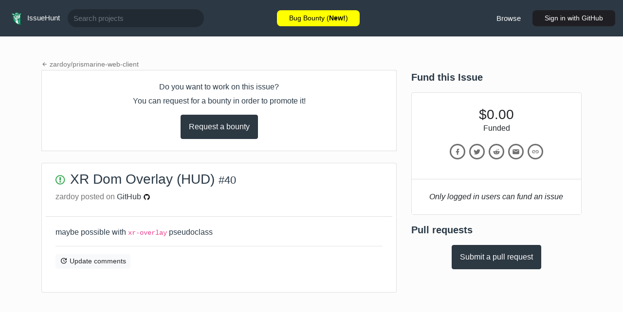

--- FILE ---
content_type: text/html; charset=utf-8
request_url: https://oss.issuehunt.io/r/zardoy/prismarine-web-client/issues/40
body_size: 29794
content:
<!DOCTYPE html><html><head><meta charSet="utf-8" class="next-head"/><title class="next-head">Issuehunt</title><meta property="og:title" content="IssueHunt - A bounty platform for open source projects" class="next-head"/><meta name="viewport" content="width=device-width, initial-scale=1" class="next-head"/><meta property="og:type" content="website" class="next-head"/><meta property="og:description" content="IssueHunt 🦉 =  OSS Development ⚒ + Bounty Program 💰.
      IssueHunt is an issue-based bounty platform for open source projects.
      Anyone can put a bounty on not only a bug but also on OSS feature requests listed on IssueHunt. Collected funds will be distributed to project owners and contributors." class="next-head"/><meta property="og:image" content="https://oss.issuehunt.io/static/ogp.jpg" class="next-head"/><meta property="fb:app_id" content="2038240916493374" class="next-head"/><meta property="twitter:card" content="summary" class="next-head"/><meta property="twitter:site" content="@IssueHunt" class="next-head"/><meta property="twitter:creator" content="@IssueHunt" class="next-head"/><meta property="og:url" content="https://oss.issuehunt.io/" class="next-head"/><link rel="stylesheet" href="https://stackpath.bootstrapcdn.com/bootstrap/4.3.1/css/bootstrap.min.css" integrity="sha384-ggOyR0iXCbMQv3Xipma34MD+dH/1fQ784/j6cY/iJTQUOhcWr7x9JvoRxT2MZw1T" crossorigin="anonymous" class="next-head"/><link href="https://fonts.googleapis.com/css?family=Open+Sans" rel="stylesheet" class="next-head"/><link rel="apple-touch-icon" sizes="180x180" href="/static/favicons/apple-touch-icon.png" class="next-head"/><link rel="icon" type="image/png" sizes="32x32" href="/static/favicons/favicon-32x32.png" class="next-head"/><link rel="icon" type="image/png" sizes="16x16" href="/static/favicons/favicon-16x16.png" class="next-head"/><link rel="manifest" href="/static/favicons/site.webmanifest" class="next-head"/><link rel="mask-icon" href="/static/favicons/safari-pinned-tab.svg" color="#00bd5e" class="next-head"/><meta name="msapplication-TileColor" content="#29cc7a" class="next-head"/><meta name="theme-color" content="#ffffff" class="next-head"/><meta name="description" content="IssueHunt 🦉 =  OSS Development ⚒ + Bounty Program 💰.
      IssueHunt is an issue-based bounty platform for open source projects.
      Anyone can put a bounty on not only a bug but also on OSS feature requests listed on IssueHunt. Collected funds will be distributed to project owners and contributors." class="next-head"/><link rel="preload" href="/_next/static/iNst7NMD18wDp3n3f8CV6/pages/issues/show.js" as="script"/><link rel="preload" href="/_next/static/iNst7NMD18wDp3n3f8CV6/pages/_app.js" as="script"/><link rel="preload" href="/_next/static/iNst7NMD18wDp3n3f8CV6/pages/_error.js" as="script"/><link rel="preload" href="/_next/static/runtime/webpack-978ec8603598a58dfdff.js" as="script"/><link rel="preload" href="/_next/static/chunks/commons.0d54f0fefcf742d9de3e.js" as="script"/><link rel="preload" href="/_next/static/runtime/main-9a4b4efc55f9faf246e8.js" as="script"/><style id="__jsx-3068750583">.depositRequestsList.jsx-3068750583{width:100%;}
.depositRequestsItem.jsx-3068750583{cursor:pointer;position:relative;min-width:60px;max-width:120px;-webkit-text-decoration:none;text-decoration:none;}
.depositRequestsItem.jsx-3068750583 img{z-index:1;border:2px solid transparent;}
.depositRequestsItem.selected.jsx-3068750583 img,.depositRequestsItem.selected.jsx-3068750583 .price.jsx-3068750583{z-index:1;border-color:#44b7e8;}
.depositRequestsItem.jsx-3068750583 .price.jsx-3068750583{background-color:#e3f4fc;color:#44b7e8;font-weight:bold;font-size:12px;max-width:120px;min-width:60px;width:auto;border-radius:4px;border:2px solid transparent;z-index:2;text-overflow:ellipsis;overflow:hidden;}
.creditsIcon.jsx-3068750583{color:#cf6b29;}</style><style id="__jsx-955384740">.issueStateIcon.open.jsx-955384740 path.jsx-955384740{fill:#28a745 !important;}
.issueStateIcon.closed.jsx-955384740 path.jsx-955384740{fill:#dc3545 !important;}</style><style id="__jsx-2591491400">.commentLoader{min-height:30px !important;min-width:100% !important;}</style><style id="__jsx-3063000742">.defaultStyle.jsx-3063000742{font-size:1.2em;color:white;background-color:#4b66ad;}
.defaultStyle.jsx-3063000742:hover{color:#000;}</style><style id="__jsx-2973408236">.defaultStyle.jsx-2973408236{font-size:1.2em;color:white;background-color:#4e9eed;}
.defaultStyle.jsx-2973408236:hover{color:#000;}</style><style id="__jsx-2396825353">.defaultStyle.jsx-2396825353{font-size:1.2em;color:white;background-color:rgb(255,69,0);}
.defaultStyle.jsx-2396825353{color:#000;}</style><style id="__jsx-2238437965">.defaultStyle.jsx-2238437965{font-size:1.2em;color:white;background-color:#6c757d;}
.defaultStyle.jsx-2238437965:hover{color:#000;}</style><style id="__jsx-1396341162">.shareButtonsDialog.jsx-1396341162 .shareButton{color:#6f6f6f;background-color:white;border:3px solid #6f6f6f;border-radius:50%;width:32px;height:32px;line-height:27px;padding:0;font-size:13px;}
.shareButtonsDialog.jsx-1396341162 .shareButton:hover{background-color:#6f6f6f;color:white;}</style><style id="__jsx-2639901405">p,h1,h2,h3,h4,h5{color:#2a3946;}
a{color:#2c3842;}
a.inactive{color:rgba(44,56,66,0.5);}
a:hover{color:#2c3842;}
.githubPost{fontsize:14px;color:rgba(0,0,0,0.54);}
.anonymousIcon{background:#000;width:30px;height:30px;border-radius:50%;}
.issueStatus.rewarded{color:rgb(105, 8, 201);font-weight:bold;}
.issueStatus.funded,.issueStatus.ready{color:#31b589;font-weight:bold;}
.creditsIcon{color:#cf6b29;}
.creditsFlex{-webkit-flex:0 0 auto !important;-ms-flex:0 0 auto !important;flex:0 0 auto !important;margin-right:0.5rem;}
.fundedBlock{width:100%;}
.depositorFlex,.depositorFlex .d-flex,.depositorNameFlex{-webkit-flex:0 1 auto;min-width:0 !important;min-height:0;}
.depositorFlex .depositorNameFlex{-webkit-flex:0 1 auto !important;-ms-flex:0 1 auto !important;flex:0 1 auto !important;}
.depositorFlex .dollarsFlex{-webkit-flex:0 0 auto;-ms-flex:0 0 auto;flex:0 0 auto;}
.depositorFlexPicture{-webkit-flex:0 0 30px;-ms-flex:0 0 30px;flex:0 0 30px;}</style><style id="__jsx-1975705646">.scrollUpButton.jsx-1975705646{position:fixed;right:-100px;bottom:20px;cursor:pointer;background:rgba(0,0,0,0.8);color:#fff;border:1px solid transparent;padding:8px 10px;border-radius:5px;-webkit-transition:all 0.3s ease-out;-moz-transition:all 0.3s ease-out;-o-transition:all 0.3s ease-out;-webkit-transition:all 0.3s ease-out;transition:all 0.3s ease-out;}
.scrollUpButton.jsx-1975705646:hover{color:#040505;background:rgba(239,240,247,0.8);border:1px solid rgba(0,0,0,0.8);}
.scrollUpButton.active.jsx-1975705646{right:20px;}</style><style id="__jsx-3444333669">body{font-family:-apple-system,BlinkMacSystemFont,sans-serif;}
h1{font-size:36px;}
h2{font-size:24px;}
h3{font-size:20px;}
h4{font-size:16px;}</style><style id="__jsx-3976284927">.bg-cstm-warning{background-color:#fcdbc6;color:#f47e34;}
.bg-cstm-info{background-color:#e3f4fc;color:#44b7e8;}
.bg-cstm-danger{background-color:#fde5e5;color:#f25757;}
.bg-cstm-reward{background-color:rgb(236, 234, 252);color:rgb(105, 8, 201);}
.bg-cstm-success{background-color:#c4efe0;color:#31b589;}
.bg-cstm-secondary{background-color:#d0d8e0;color:#546b81;}</style><style id="__jsx-2639465441">.btn-cstm{-webkit-text-decoration:none !important;text-decoration:none !important;border-radius:4px;-webkit-transition:all 0.2s ease-out;-moz-transition:all 0.2s ease-out;-o-transition:all 0.2s ease-out;-webkit-transition:all 0.2s ease-out;transition:all 0.2s ease-out;line-height:initial;}
.btn-cstm.size-m{padding:0.5em 1em !important;}
.btn-cstm.size-sm{padding:0.25em 1.5em !important;}
.btn-cstm.size-s{padding:0.15em 0.75em !important;}
.btn-cstm.size-xs{padding:0.5em 0.4em !important;}
.btn-cstm.btn-cstm-primary{background-color:rgb(44, 56, 66);border:1px solid rgb(44, 56, 66);color:#fff;}
.btn-cstm.btn-cstm-primary.active,.btn-cstm.btn-cstm-primary:hover{background-color:#000;border:1px solid #000;color:#fff;}
.btn-cstm.btn-cstm-secondary{background-color:#546b81;border:1px solid #546b81;color:#fff;}
.btn-cstm.btn-cstm-secondary.active,.btn-cstm.btn-cstm-secondary:hover{background-color:#fff;color:#546b81;}
.btn-cstm.btn-cstm-secondary.active:hover{background-color:#546b81;color:#fff;}
.btn-cstm.btn-cstm-outline-secondary{background-color:#fff;border:1px solid #546b81;color:#546b81;}
.btn-cstm.btn-cstm-outline-secondary.active,.btn-cstm.btn-cstm-outline-secondary:hover{background-color:#546b81;color:#fff;}
.btn-cstm.btn-cstm-outline-secondary.active:hover{background-color:#fff;color:#546b81;}
.link-secondary{-webkit-text-decoration:none;text-decoration:none;color:#546b81;}
.link-secondary:hover{-webkit-text-decoration:none;text-decoration:none;color:#415263;}
#nprogress{pointer-events:none;}
#nprogress .bar{background:rgb(8,178,110);position:fixed;z-index:1031;top:0;left:0;width:100%;height:2px;}
#nprogress .peg{display:block;position:absolute;right:0;width:100px;height:100%;box-shadow:0 0 10px #29d,0 0 5px #29d;opacity:1;-webkit-transform:rotate(3deg) translate(0px,-4px);-ms-transform:rotate(3deg) translate(0px,-4px);-webkit-transform:rotate(3deg) translate(0px,-4px);-ms-transform:rotate(3deg) translate(0px,-4px);transform:rotate(3deg) translate(0px,-4px);}
#nprogress .spinner{display:block;position:fixed;z-index:1031;bottom:15px;right:15px;}
#nprogress .spinner-icon{width:18px;height:18px;box-sizing:border-box;border:solid 2px transparent;border-top-color:rgb(8,178,110);border-left-color:rgb(8,178,110);border-radius:50%;-webkit-animation:nprogress-spinner 400ms linear infinite;-webkit-animation:nprogress-spinner 400ms linear infinite;animation:nprogress-spinner 400ms linear infinite;}
.nprogress-custom-parent{overflow:hidden;position:relative;}
.nprogress-custom-parent #nprogress .spinner,.nprogress-custom-parent #nprogress .bar{position:absolute;}
@-webkit-keyframes nprogress-spinner{0%{-webkit-transform:rotate(0deg);}100%{-webkit-transform:rotate(360deg);}}
@-webkit-keyframes nprogress-spinner{0%{-webkit-transform:rotate(0deg);-ms-transform:rotate(0deg);transform:rotate(0deg);}100%{-webkit-transform:rotate(360deg);-ms-transform:rotate(360deg);transform:rotate(360deg);}}
@keyframes nprogress-spinner{0%{-webkit-transform:rotate(0deg);-ms-transform:rotate(0deg);transform:rotate(0deg);}100%{-webkit-transform:rotate(360deg);-ms-transform:rotate(360deg);transform:rotate(360deg);}}</style><style id="__jsx-4105187429">.mainContent.jsx-4105187429{min-height:calc(100vh - 275px);padding-top:120px;padding-bottom:120px;background-color:#fcfcfc;}
.fullSize.jsx-4105187429{padding-right:2%;padding-left:2%;box-sizing:border-box;width:100vw !important;max-width:100%;}</style></head><body><script async="" src="https://www.googletagmanager.com/gtag/js?id=UA-50038801-10"></script><script>
            window.dataLayer = window.dataLayer || [];
            function gtag(){dataLayer.push(arguments);}
            gtag('js', new Date());
            gtag('config', 'UA-50038801-10');
          </script><script async="" src="https://platform.twitter.com/widgets.js"></script><div id="fb-root"></div><script defer="" src="https://connect.facebook.net/en_US/sdk.js#xfbml=1&amp;version=v3.2&amp;appId=2038240916493374&amp;autoLogAppEvents=1"></script><script src="https://js.stripe.com/v3/"></script><script type="text/javascript" src="https://oss.issuehunt.io/mixpanel.js"></script><div id="__next"><div class="jsx-4105187429"><div class="py-1 navbar navbar-expand-lg navbar-light fixed-top" style="background-color:#2c3843;font-size:15px;height:75px;border-bottom:none;transition:background-color ease-in-out 200ms"><div class="wrapper d-flex align-items-center justify-content-center w-100 position-relative"><div class="align-items-center justify-content-start d-flex" style="flex-basis:30%"><a style="font-size:15px;color:white" href="/" class="navbar-brand"><img src="/static/logo.png" width="36" height="auto" class=""/> IssueHunt</a><div class="d-none d-md-flex nav"><form class="w-100"><div class="input-group"><input type="text" class="form-control" name="search" value="" placeholder="Search projects" style="background-color:rgba(0, 0, 0, 0.26);border:none;border-radius:22px;width:280px;color:white;font-size:15px"/></div></form></div></div><div class="mx-1 d-md-flex justify-content-center align-items-center" style="flex-grow:1"><a href="https://issuehunt.io" style="background-color:#FFFF00;color:#000;border-radius:8px;width:170px;font-size:14px;border:none" class="btn btn-primary"><span>Bug Bounty (<strong>New!</strong>)</span></a></div><div class="d-flex align-items-center justify-content-end" style="flex-basis:30%"><div class="d-none d-lg-flex nav"><a class="nav-link mr-2" style="text-decoration:none;font-size:15px;color:#fff" href="/issues">Browse</a></div><a href="/auth/github?redirectTo=/r/zardoy/prismarine-web-client/issues/40" style="background-color:rgb(31, 31, 35);border-radius:8px;width:170px;font-size:14px;border:none" class="btn btn-primary"><span>Sign in</span><span class="d-none d-sm-inline"> with GitHub</span></a></div></div></div><div class="jsx-4105187429"><main class="jsx-4105187429 mainContent"><div class="container"><a style="color:rgba(0, 0, 0, 0.54);font-size:14px" href="/r/zardoy/prismarine-web-client"><svg viewBox="0 0 24 24" style="fill:currentColor;width:1.2em;height:;transform:translateY(-0.1em)" role="presentation" class="pr-1"><path d="M20,11V13H8L13.5,18.5L12.08,19.92L4.16,12L12.08,4.08L13.5,5.5L8,11H20Z"></path></svg>zardoy<!-- -->/<!-- -->prismarine-web-client</a><div class="justify-content-between row"><div class="col-lg-8 col-md-12"><div class="jsx-2639901405"><div class="jsx-2639901405 d-lg-block mb-2"><section style="border:1px solid #DFDFDF" class="jsx-3068750583 mb-4"><div style="background:#fff;border-radius:5px" class="jsx-3068750583 px-2 py-4 text-center"><h4 class="jsx-3068750583">Do you want to work on this issue?</h4><p class="jsx-3068750583">You can request for a bounty in order to promote it!</p><div class="align-items-center justify-content-center"><button class="btn btn-link" style="padding-left:25px;line-height:32px;padding-right:25px;border-radius:4px;background-color:#2C3842;color:#fff;border:1px solid #2C3842;padding:0.5em 1em">Request a bounty</button></div></div></section></div></div><div class="mb-4 py-1 px-2 card"><div class="bg-white card-header"><div class="jsx-2639901405"><h1 class="jsx-2639901405 h3"><svg height="22" viewBox="0 0 16 16" version="1.1" width="22" aria-hidden="true" class="jsx-955384740 issueStateIcon d-inline-block align-middle align-items-center mb-1 open mr-2 align-bottom"><path fill-rule="evenodd" d="M7 2.3c3.14 0 5.7 2.56 5.7 5.7s-2.56 5.7-5.7 5.7A5.71 5.71 0 011.3 8c0-3.14 2.56-5.7 5.7-5.7zM7 1C3.14 1 0 4.14 0 8s3.14 7 7 7 7-3.14 7-7-3.14-7-7-7zm1 3H6v5h2V4zm0 6H6v2h2v-2z" class="jsx-955384740"></path></svg>XR Dom Overlay (HUD)<!-- --> <small class="jsx-2639901405">#<!-- -->40</small></h1><div class="jsx-2639901405"><p class="jsx-2639901405 githubPost">zardoy<!-- --> posted on<a href="https://github.com/zardoy/prismarine-web-client/issues/40" class="jsx-2639901405 pl-1">GitHub <svg viewBox="0 0 24 24" style="width:15px;height:15px" role="presentation"><path d="M12,2A10,10 0 0,0 2,12C2,16.42 4.87,20.17 8.84,21.5C9.34,21.58 9.5,21.27 9.5,21C9.5,20.77 9.5,20.14 9.5,19.31C6.73,19.91 6.14,17.97 6.14,17.97C5.68,16.81 5.03,16.5 5.03,16.5C4.12,15.88 5.1,15.9 5.1,15.9C6.1,15.97 6.63,16.93 6.63,16.93C7.5,18.45 8.97,18 9.54,17.76C9.63,17.11 9.89,16.67 10.17,16.42C7.95,16.17 5.62,15.31 5.62,11.5C5.62,10.39 6,9.5 6.65,8.79C6.55,8.54 6.2,7.5 6.75,6.15C6.75,6.15 7.59,5.88 9.5,7.17C10.29,6.95 11.15,6.84 12,6.84C12.85,6.84 13.71,6.95 14.5,7.17C16.41,5.88 17.25,6.15 17.25,6.15C17.8,7.5 17.45,8.54 17.35,8.79C18,9.5 18.38,10.39 18.38,11.5C18.38,15.32 16.04,16.16 13.81,16.41C14.17,16.72 14.5,17.33 14.5,18.26C14.5,19.6 14.5,20.68 14.5,21C14.5,21.27 14.66,21.59 15.17,21.5C19.14,20.16 22,16.42 22,12A10,10 0 0,0 12,2Z"></path></svg></a></p></div></div></div><div class="overflow-hidden card-body"><svg role="img" aria-label="Loading interface..." viewBox="0 0 400 100" preserveAspectRatio="none"><title>Loading interface...</title><rect x="0" y="0" width="400" height="100" clip-path="url(#issue-body-load-idClip)" style="fill:url(#issue-body-load-idGradient)"></rect><defs><clipPath id="issue-body-load-idClip"><rect x="16" y="2" rx="2" ry="4" width="320" height="10"></rect><rect x="16" y="18" rx="2" ry="4" width="200" height="10"></rect><rect x="16" y="32" rx="2" ry="4" width="240" height="10"></rect><rect x="16" y="46" rx="2" ry="4" width="200" height="10"></rect><rect x="16" y="60" rx="2" ry="4" width="180" height="10"></rect><rect x="16" y="74" rx="2" ry="4" width="260" height="10"></rect></clipPath><linearGradient id="issue-body-load-idGradient"><stop offset="0%" stop-color="#ccc" stop-opacity="1"><animate attributeName="offset" values="-2; -2; 1" keyTimes="0; 0.25; 1" dur="10s" repeatCount="indefinite"></animate></stop><stop offset="50%" stop-color="#ecebeb" stop-opacity="1"><animate attributeName="offset" values="-1; -1; 2" keyTimes="0; 0.25; 1" dur="10s" repeatCount="indefinite"></animate></stop><stop offset="100%" stop-color="#ccc" stop-opacity="1"><animate attributeName="offset" values="0; 0; 3" keyTimes="0; 0.25; 1" dur="10s" repeatCount="indefinite"></animate></stop></linearGradient></defs></svg><hr class="jsx-2639901405"/><div class="jsx-2639901405 text-left mb-4"><button style="border-radius:5px;line-height:18px;text-decoration:none" type="button" class="btn btn-light btn-sm"><span class="jsx-2639901405"><svg viewBox="0 0 24 24" style="fill:currentColor;width:20px;height:20px;transform:translateY(-0.1em)" role="presentation" class="pr-1"><path d="M21,10.12H14.22L16.96,7.3C14.23,4.6 9.81,4.5 7.08,7.2C4.35,9.91 4.35,14.28 7.08,17C9.81,19.7 14.23,19.7 16.96,17C18.32,15.65 19,14.08 19,12.1H21C21,14.08 20.12,16.65 18.36,18.39C14.85,21.87 9.15,21.87 5.64,18.39C2.14,14.92 2.11,9.28 5.62,5.81C9.13,2.34 14.76,2.34 18.27,5.81L21,3V10.12M12.5,8V12.25L16,14.33L15.28,15.54L11,13V8H12.5Z"></path></svg>Update comments</span></button></div><div class="jsx-2591491400"><div class="list-group"></div></div></div></div></div><div class="col-lg-4 col-md-12"><section class="mb-3"><header class="sidePanelHeader"><p class="" style="font-size:20px;font-weight:bold">Fund this Issue</p></header><div class="card" style="border:1px solid #DFDFDF"><div style="background-color:white;height:100%;border-bottom:1px solid #DFDFDF" class="text-center d-flex justify-content-center align-items-center mt-3 card-header"><div class="jsx-2639901405 mb-2 fundedBlock"><span class="h3 mb-2"><span>$</span>0.00</span><div class="jsx-2639901405 mb-3 issueStatus idle">Funded</div><div class="jsx-1396341162 shareButtonsDialog d-flex justify-content-center"><div class="jsx-3063000742"><a target="_blank" href="https://www.facebook.com/sharer/sharer.php?u=https%3A%2F%2Foss.issuehunt.io%2Fr%2Fzardoy%2Fprismarine-web-client%2Fissues%2F40&amp;quote=Chip%20this%20issue%20%F0%9F%91%8D" class="jsx-3063000742 btn facebookShareButton m-1 shareButton btn-block"><svg viewBox="0 0 24 24" style="fill:currentColor;width:1.2em;height:;transform:translateY(-0.1em)" role="presentation"><path d="M17,2V2H17V6H15C14.31,6 14,6.81 14,7.5V10H14L17,10V14H14V22H10V14H7V10H10V6A4,4 0 0,1 14,2H17Z"></path></svg></a></div><div class="jsx-2973408236"><a target="_blank" href="https://twitter.com/share?url=https%3A%2F%2Foss.issuehunt.io%2Fr%2Fzardoy%2Fprismarine-web-client%2Fissues%2F40&amp;text=Chip%20this%20issue%20%F0%9F%91%8D" class="jsx-2973408236 btn twitterShareButton m-1 shareButton btn-block"><svg viewBox="0 0 24 24" style="fill:currentColor;width:1.2em;height:;transform:translateY(-0.1em)" role="presentation"><path d="M22.46,6C21.69,6.35 20.86,6.58 20,6.69C20.88,6.16 21.56,5.32 21.88,4.31C21.05,4.81 20.13,5.16 19.16,5.36C18.37,4.5 17.26,4 16,4C13.65,4 11.73,5.92 11.73,8.29C11.73,8.63 11.77,8.96 11.84,9.27C8.28,9.09 5.11,7.38 3,4.79C2.63,5.42 2.42,6.16 2.42,6.94C2.42,8.43 3.17,9.75 4.33,10.5C3.62,10.5 2.96,10.3 2.38,10C2.38,10 2.38,10 2.38,10.03C2.38,12.11 3.86,13.85 5.82,14.24C5.46,14.34 5.08,14.39 4.69,14.39C4.42,14.39 4.15,14.36 3.89,14.31C4.43,16 6,17.26 7.89,17.29C6.43,18.45 4.58,19.13 2.56,19.13C2.22,19.13 1.88,19.11 1.54,19.07C3.44,20.29 5.7,21 8.12,21C16,21 20.33,14.46 20.33,8.79C20.33,8.6 20.33,8.42 20.32,8.23C21.16,7.63 21.88,6.87 22.46,6Z"></path></svg></a></div><div class="jsx-2396825353"><a target="_blank" href="http://www.reddit.com/submit?url=https%3A%2F%2Foss.issuehunt.io%2Fr%2Fzardoy%2Fprismarine-web-client%2Fissues%2F40&amp;text=Chip%20this%20issue%20%F0%9F%91%8D" class="jsx-2396825353 btn redditShareButton m-1 shareButton btn-block"><svg viewBox="0 0 24 24" style="fill:currentColor;width:1.2em;height:;transform:translateY(-0.1em)" role="presentation"><path d="M22,12.14C22,10.92 21,9.96 19.81,9.96C19.22,9.96 18.68,10.19 18.29,10.57C16.79,9.5 14.72,8.79 12.43,8.7L13.43,4L16.7,4.71C16.73,5.53 17.41,6.19 18.25,6.19C19.11,6.19 19.81,5.5 19.81,4.63C19.81,3.77 19.11,3.08 18.25,3.08C17.65,3.08 17.11,3.43 16.86,3.95L13.22,3.18C13.11,3.16 13,3.18 12.93,3.24C12.84,3.29 12.79,3.38 12.77,3.5L11.66,8.72C9.33,8.79 7.23,9.5 5.71,10.58C5.32,10.21 4.78,10 4.19,10C2.97,10 2,10.96 2,12.16C2,13.06 2.54,13.81 3.29,14.15C3.25,14.37 3.24,14.58 3.24,14.81C3.24,18.18 7.16,20.93 12,20.93C16.84,20.93 20.76,18.2 20.76,14.81C20.76,14.6 20.75,14.37 20.71,14.15C21.46,13.81 22,13.04 22,12.14M7,13.7C7,12.84 7.68,12.14 8.54,12.14C9.4,12.14 10.1,12.84 10.1,13.7A1.56,1.56 0 0,1 8.54,15.26C7.68,15.28 7,14.56 7,13.7M15.71,17.84C14.63,18.92 12.59,19 12,19C11.39,19 9.35,18.9 8.29,17.84C8.13,17.68 8.13,17.43 8.29,17.27C8.45,17.11 8.7,17.11 8.86,17.27C9.54,17.95 11,18.18 12,18.18C13,18.18 14.47,17.95 15.14,17.27C15.3,17.11 15.55,17.11 15.71,17.27C15.85,17.43 15.85,17.68 15.71,17.84M15.42,15.28C14.56,15.28 13.86,14.58 13.86,13.72A1.56,1.56 0 0,1 15.42,12.16C16.28,12.16 17,12.86 17,13.72C17,14.56 16.28,15.28 15.42,15.28Z"></path></svg></a></div><div class="jsx-2238437965"><a target="_blank" href="mailto:?subject=Chip%20this%20issue%20%F0%9F%91%8D&amp;body=https%3A%2F%2Foss.issuehunt.io%2Fr%2Fzardoy%2Fprismarine-web-client%2Fissues%2F40" class="jsx-2238437965 btn emailShareButton m-1 shareButton btn-block"><svg viewBox="0 0 24 24" style="fill:currentColor;width:1.2em;height:;transform:translateY(-0.1em)" role="presentation"><path d="M20,8L12,13L4,8V6L12,11L20,6M20,4H4C2.89,4 2,4.89 2,6V18A2,2 0 0,0 4,20H20A2,2 0 0,0 22,18V6C22,4.89 21.1,4 20,4Z"></path></svg></a></div><button value="https://oss.issuehunt.io/r/zardoy/prismarine-web-client/issues/40" class="jsx-1396341162 m-1 shareButton"><svg viewBox="0 0 24 24" style="fill:currentColor;width:1.2em;height:;transform:translateY(-0.1em)" role="presentation"><path d="M3.9,12C3.9,10.29 5.29,8.9 7,8.9H11V7H7A5,5 0 0,0 2,12A5,5 0 0,0 7,17H11V15.1H7C5.29,15.1 3.9,13.71 3.9,12M8,13H16V11H8V13M17,7H13V8.9H17C18.71,8.9 20.1,10.29 20.1,12C20.1,13.71 18.71,15.1 17,15.1H13V17H17A5,5 0 0,0 22,12A5,5 0 0,0 17,7Z"></path></svg></button></div><div class="jsx-2639901405 my-3 depositorsBlock"></div></div></div><div style="background:#fff" class="px-2 py-4 border-muted text-center card-body"><div style="width:90%" class="jsx-2639901405 m-auto"><i class="jsx-2639901405">Only logged in users can fund an issue</i></div></div></div></section><section><section class="mb-3 pb-5"><header class="sidePanelHeader" style="margin-bottom:0"><p class="" style="font-size:20px;font-weight:bold">Pull requests</p></header><div class="d-flex justify-content-center mt-3"><button class="btn btn-link" style="padding-left:25px;line-height:32px;padding-right:25px;border-radius:4px;background-color:#2C3842;color:#fff;border:1px solid #2C3842;padding:0.5em 1em">Submit a pull request</button></div></section></section></div></div></div></main><div style="background-color:#2c3843;height:100%;padding-top:30px;color:rgb(255, 255, 255, 0.8)" class="container-fluid"><div class="justify-content-around row"><div class="col-md-2"><h5>Company</h5><div class="flex-column nav"><a target="_blank" style="font-size:15px;color:rgb(255, 255, 255, 0.8)" href="https://github.com/BoostIO" data-rb-event-key="https://github.com/BoostIO" class="nav-link">About</a><a target="_blank" style="font-size:15px;color:rgb(255, 255, 255, 0.8)" href="https://github.com/IssueHunt/readme#mission" data-rb-event-key="https://github.com/IssueHunt/readme#mission" class="nav-link">Mission</a></div></div><div class="col-md-2"><h5>Community</h5><div class="flex-column nav"><a target="_blank" style="font-size:15px;color:rgb(255, 255, 255, 0.8)" href="https://spectrum.chat/issuehunt/general" data-rb-event-key="https://spectrum.chat/issuehunt/general" class="nav-link">Spectrum</a><a target="_blank" style="font-size:15px;color:rgb(255, 255, 255, 0.8)" href="https://github.com/BoostIO/issuehunt-materials" data-rb-event-key="https://github.com/BoostIO/issuehunt-materials" class="nav-link">Embed</a></div></div><div class="col-md-2"><h5>Support</h5><div class="flex-column nav"><a target="_blank" style="font-size:15px;color:rgb(255, 255, 255, 0.8)" href="https://spectrum.chat/issuehunt/general/faq-summary~6a4aa913-92f8-4ad8-bf85-1f35ca25319c" data-rb-event-key="https://spectrum.chat/issuehunt/general/faq-summary~6a4aa913-92f8-4ad8-bf85-1f35ca25319c" class="nav-link">FAQ</a><a style="font-size:15px;color:rgb(255, 255, 255, 0.8)" href="https://oss.issuehunt.io/terms" data-rb-event-key="https://oss.issuehunt.io/terms" class="nav-link">Terms of use</a><a style="font-size:15px;color:rgb(255, 255, 255, 0.8)" href="https://oss.issuehunt.io/privacy" data-rb-event-key="https://oss.issuehunt.io/privacy" class="nav-link">Privacy policy</a><a style="font-size:15px;color:rgb(255, 255, 255, 0.8)" href="https://oss.issuehunt.io/code-of-conduct" data-rb-event-key="https://oss.issuehunt.io/code-of-conduct" class="nav-link">Code of conduct</a><a style="font-size:15px;color:rgb(255, 255, 255, 0.8)" href="https://oss.issuehunt.io/credits" data-rb-event-key="https://oss.issuehunt.io/credits" class="nav-link">Credits</a></div></div><div class="col-md-2"><h5>Connect</h5><div class="flex-column nav"><a target="_blank" style="font-size:15px;color:rgb(255, 255, 255, 0.8)" href="https://www.facebook.com/issuehunt/" data-rb-event-key="https://www.facebook.com/issuehunt/" class="nav-link">Facebook</a><a target="_blank" style="font-size:15px;color:rgb(255, 255, 255, 0.8)" href="https://twitter.com/issuehunt" data-rb-event-key="https://twitter.com/issuehunt" class="nav-link">Twitter</a></div></div></div><p class="mb-0">© 2019 BoostIO, Inc.</p></div></div><button class="jsx-1975705646 scrollUpButton"><svg viewBox="0 0 24 24" style="fill:currentColor;width:1.2em;height:;transform:translateY(-0.1em)" role="presentation"><path d="M15,20H9V12H4.16L12,4.16L19.84,12H15V20Z"></path></svg></button><div class="jsx-2084096069 flashMessagesContainer"></div></div></div><script>__NEXT_DATA__ = {"props":{"pageProps":{"repository":{"labels":{"funded":":dollar: Funded on Issuehunt","rewarded":":gift: Rewarded on Issuehunt"},"stargazersCount":227,"rewardPercentage":0,"allowBountyFromUsers":true,"activeDepositAmount":0,"activeIssueCount":1,"rewardedAmount":1000,"totalAmount":1000,"deleted":false,"claimed":true,"_id":"651770c98213e80aa8a85986","githubId":"432411890","createdAt":"2023-09-30T00:50:17.930Z","updatedAt":"2023-09-30T00:50:17.930Z","name":"prismarine-web-client","ownerName":"zardoy","ownerPhoto":"https://avatars.githubusercontent.com/u/46503702?v=4","language":"JavaScript","description":"Minecraft online web client running in your browser (hot) [IOS SUPPORTED]","__v":0},"events":[],"issue":{"isPullRequest":false,"githubState":"open","status":"idle","depositAmount":0,"depositRequestCount":0,"pullRequestCount":0,"_id":"654e01c9dce50f0ad3559099","repository":"651770c98213e80aa8a85986","repositoryOwnerName":"zardoy","repositoryName":"prismarine-web-client","repositoryGithubId":"432411890","number":40,"updatedAt":"2023-11-10T10:11:21.675Z","userName":"zardoy","userPhoto":"https://avatars.githubusercontent.com/u/46503702?v=4","title":"XR Dom Overlay (HUD)","body":"maybe possible with `xr-overlay` pseudoclass","__v":0},"deposits":[],"anonymousDeposits":[],"organizationGithubIdBalanceAmountEntries":[],"pullRequests":[],"depositRequests":[],"comments":[],"refundableAnonymousDeposits":[],"hasAppInstall":true},"globalData":{"currentUserBalance":"0","pendingIssueCount":0,"organizationsMemberships":[],"dailyLoginNotification":false},"route":{"pathname":"/issues/show","query":{"repositoryOwnerName":"zardoy","repositoryName":"prismarine-web-client","issueNumber":"40"},"asPath":"/r/zardoy/prismarine-web-client/issues/40"},"ctx":{"query":{"repositoryOwnerName":"zardoy","repositoryName":"prismarine-web-client","issueNumber":"40"},"pathname":"/issues/show","asPath":"/r/zardoy/prismarine-web-client/issues/40"}},"page":"/issues/show","query":{"repositoryOwnerName":"zardoy","repositoryName":"prismarine-web-client","issueNumber":"40"},"buildId":"iNst7NMD18wDp3n3f8CV6"};__NEXT_LOADED_PAGES__=[];__NEXT_REGISTER_PAGE=function(r,f){__NEXT_LOADED_PAGES__.push([r, f])}</script><script async="" id="__NEXT_PAGE__/issues/show" src="/_next/static/iNst7NMD18wDp3n3f8CV6/pages/issues/show.js"></script><script async="" id="__NEXT_PAGE__/_app" src="/_next/static/iNst7NMD18wDp3n3f8CV6/pages/_app.js"></script><script async="" id="__NEXT_PAGE__/_error" src="/_next/static/iNst7NMD18wDp3n3f8CV6/pages/_error.js"></script><script src="/_next/static/runtime/webpack-978ec8603598a58dfdff.js" async=""></script><script src="/_next/static/chunks/commons.0d54f0fefcf742d9de3e.js" async=""></script><script src="/_next/static/runtime/main-9a4b4efc55f9faf246e8.js" async=""></script></body></html>

--- FILE ---
content_type: application/javascript; charset=UTF-8
request_url: https://oss.issuehunt.io/_next/static/chunks/commons.0d54f0fefcf742d9de3e.js
body_size: 524680
content:
(window.webpackJsonp=window.webpackJsonp||[]).push([[0],[function(e,t,n){"use strict";e.exports=n(763)},,function(e,t,n){"use strict";(function(e,r){n.d(t,"a",function(){return S}),n.d(t,"b",function(){return De}),n.d(t,"c",function(){return ye}),n.d(t,"d",function(){return Ge}),n.d(t,"e",function(){return ee}),n.d(t,"f",function(){return nt}),n.d(t,"g",function(){return j}),n.d(t,"h",function(){return zt}),n.d(t,"i",function(){return Ot}),n.d(t,"j",function(){return Pt}),n.d(t,"k",function(){return Ut}),n.d(t,"l",function(){return G}),n.d(t,"m",function(){return Je}),n.d(t,"n",function(){return We}),n.d(t,"o",function(){return ue});
/*! *****************************************************************************
Copyright (c) Microsoft Corporation. All rights reserved.
Licensed under the Apache License, Version 2.0 (the "License"); you may not use
this file except in compliance with the License. You may obtain a copy of the
License at http://www.apache.org/licenses/LICENSE-2.0

THIS CODE IS PROVIDED ON AN *AS IS* BASIS, WITHOUT WARRANTIES OR CONDITIONS OF ANY
KIND, EITHER EXPRESS OR IMPLIED, INCLUDING WITHOUT LIMITATION ANY IMPLIED
WARRANTIES OR CONDITIONS OF TITLE, FITNESS FOR A PARTICULAR PURPOSE,
MERCHANTABLITY OR NON-INFRINGEMENT.

See the Apache Version 2.0 License for specific language governing permissions
and limitations under the License.
***************************************************************************** */
var o=function(e,t){return(o=Object.setPrototypeOf||{__proto__:[]}instanceof Array&&function(e,t){e.__proto__=t}||function(e,t){for(var n in t)t.hasOwnProperty(n)&&(e[n]=t[n])})(e,t)};var i=function(){return(i=Object.assign||function(e){for(var t,n=1,r=arguments.length;n<r;n++)for(var o in t=arguments[n])Object.prototype.hasOwnProperty.call(t,o)&&(e[o]=t[o]);return e}).apply(this,arguments)};function a(e){var t="function"==typeof Symbol&&e[Symbol.iterator],n=0;return t?t.call(e):{next:function(){return e&&n>=e.length&&(e=void 0),{value:e&&e[n++],done:!e}}}}function u(e,t){var n="function"==typeof Symbol&&e[Symbol.iterator];if(!n)return e;var r,o,i=n.call(e),a=[];try{for(;(void 0===t||t-- >0)&&!(r=i.next()).done;)a.push(r.value)}catch(e){o={error:e}}finally{try{r&&!r.done&&(n=i.return)&&n.call(i)}finally{if(o)throw o.error}}return a}function s(){for(var e=[],t=0;t<arguments.length;t++)e=e.concat(u(arguments[t]));return e}var l="An invariant failed, however the error is obfuscated because this is an production build.",c=[];Object.freeze(c);var f={};function p(){return++Se.mobxGuid}function d(e){throw h(!1,e),"X"}function h(e,t){if(!e)throw new Error("[mobx] "+(t||l))}Object.freeze(f);function m(e){var t=!1;return function(){if(!t)return t=!0,e.apply(this,arguments)}}var v=function(){};function y(e){return null!==e&&"object"==typeof e}function b(e){if(null===e||"object"!=typeof e)return!1;var t=Object.getPrototypeOf(e);return t===Object.prototype||null===t}function g(e,t,n){Object.defineProperty(e,t,{enumerable:!1,writable:!0,configurable:!0,value:n})}function w(e,t){var n="isMobX"+e;return t.prototype[n]=!0,function(e){return y(e)&&!0===e[n]}}function x(e){return e instanceof Map}function E(e){return e instanceof Set}function _(e){var t=new Set;for(var n in e)t.add(n);return Object.getOwnPropertySymbols(e).forEach(function(n){Object.getOwnPropertyDescriptor(e,n).enumerable&&t.add(n)}),Array.from(t)}function O(e){return e&&e.toString?e.toString():new String(e).toString()}function k(e){return null===e?null:"object"==typeof e?""+e:e}var S=Symbol("mobx administration"),C=function(){function e(e){void 0===e&&(e="Atom@"+p()),this.name=e,this.isPendingUnobservation=!1,this.isBeingObserved=!1,this.observers=new Set,this.diffValue=0,this.lastAccessedBy=0,this.lowestObserverState=Y.NOT_TRACKING}return e.prototype.onBecomeObserved=function(){this.onBecomeObservedListeners&&this.onBecomeObservedListeners.forEach(function(e){return e()})},e.prototype.onBecomeUnobserved=function(){this.onBecomeUnobservedListeners&&this.onBecomeUnobservedListeners.forEach(function(e){return e()})},e.prototype.reportObserved=function(){return Me(this)},e.prototype.reportChanged=function(){Ae(),function(e){if(e.lowestObserverState===Y.STALE)return;e.lowestObserverState=Y.STALE,e.observers.forEach(function(t){t.dependenciesState===Y.UP_TO_DATE&&(t.isTracing!==Q.NONE&&Le(t,e),t.onBecomeStale()),t.dependenciesState=Y.STALE})}(this),Re()},e.prototype.toString=function(){return this.name},e}(),P=w("Atom",C);function j(e,t,n){void 0===t&&(t=v),void 0===n&&(n=v);var r,o=new C(e);return t!==v&&tt("onBecomeObserved",o,t,r),n!==v&&et(o,n),o}var T={identity:function(e,t){return e===t},structural:function(e,t){return Vt(e,t)},default:function(e,t){return Object.is(e,t)},shallow:function(e,t){return Vt(e,t,1)}},N=Symbol("mobx did run lazy initializers"),A=Symbol("mobx pending decorators"),R={},M={};function L(e){if(!0!==e[N]){var t=e[A];if(t)for(var n in g(e,N,!0),t){var r=t[n];r.propertyCreator(e,r.prop,r.descriptor,r.decoratorTarget,r.decoratorArguments)}}}function D(e,t){return function(){var n,r,o=function(r,o,a,u){if(!0===u)return t(r,o,a,r,n),null;if(!Object.prototype.hasOwnProperty.call(r,A)){var s=r[A];g(r,A,i({},s))}return r[A][o]={prop:o,propertyCreator:t,descriptor:a,decoratorTarget:r,decoratorArguments:n},function(e,t){var n=t?R:M;return n[e]||(n[e]={configurable:!0,enumerable:t,get:function(){return L(this),this[e]},set:function(t){L(this),this[e]=t}})}(o,e)};return(2===(r=arguments).length||3===r.length)&&"string"==typeof r[1]||4===r.length&&!0===r[3]?(n=c,o.apply(null,arguments)):(n=Array.prototype.slice.call(arguments),o)}}function I(e,t,n){return st(e)?e:Array.isArray(e)?G.array(e,{name:n}):b(e)?G.object(e,void 0,{name:n}):x(e)?G.map(e,{name:n}):E(e)?G.set(e,{name:n}):e}function U(e){return e}function B(e){h(e);var t=D(!0,function(t,n,r,o,i){var a=r?r.initializer?r.initializer.call(t):r.value:void 0;Rt(t).addObservableProp(n,a,e)}),n=t;return n.enhancer=e,n}var F={deep:!0,name:void 0,defaultDecorator:void 0,proxy:!0};function z(e){return null==e?F:"string"==typeof e?{name:e,deep:!0,proxy:!0}:e}Object.freeze(F);var H=B(I),V=B(function(e,t,n){return null==e?e:Ut(e)||Ot(e)||Pt(e)||Nt(e)?e:Array.isArray(e)?G.array(e,{name:n,deep:!1}):b(e)?G.object(e,void 0,{name:n,deep:!1}):x(e)?G.map(e,{name:n,deep:!1}):E(e)?G.set(e,{name:n,deep:!1}):d(!1)}),q=B(U),W=B(function(e,t,n){return Vt(e,t)?t:e});function K(e){return e.defaultDecorator?e.defaultDecorator.enhancer:!1===e.deep?U:I}var $={box:function(e,t){arguments.length>2&&X("box");var n=z(t);return new we(e,K(n),n.name,!0,n.equals)},array:function(e,t){arguments.length>2&&X("array");var n=z(t);return function(e,t,n,r){void 0===n&&(n="ObservableArray@"+p());void 0===r&&(r=!1);var o=new wt(n,t,r);i=o.values,a=S,u=o,Object.defineProperty(i,a,{enumerable:!1,writable:!1,configurable:!0,value:u});var i,a,u;var s=new Proxy(o.values,gt);if(o.proxy=s,e&&e.length){var l=be(!0);o.spliceWithArray(0,0,e),ge(l)}return s}(e,K(n),n.name)},map:function(e,t){arguments.length>2&&X("map");var n=z(t);return new Ct(e,K(n),n.name)},set:function(e,t){arguments.length>2&&X("set");var n=z(t);return new Tt(e,K(n),n.name)},object:function(e,t,n){"string"==typeof arguments[1]&&X("object");var r=z(n);if(!1===r.proxy)return rt({},e,t,r);var o=ot(r),i=function(e){var t=new Proxy(e,pt);return e[S].proxy=t,t}(rt({},void 0,void 0,r));return it(i,e,t,o),i},ref:q,shallow:V,deep:H,struct:W},G=function(e,t,n){if("string"==typeof arguments[1])return H.apply(null,arguments);if(st(e))return e;var r=b(e)?G.object(e,t,n):Array.isArray(e)?G.array(e,t):x(e)?G.map(e,t):E(e)?G.set(e,t):e;if(r!==e)return r;d(!1)};function X(e){d("Expected one or two arguments to observable."+e+". Did you accidentally try to use observable."+e+" as decorator?")}Object.keys($).forEach(function(e){return G[e]=$[e]});var Y,Q,Z=D(!1,function(e,t,n,r,o){var a=n.get,u=n.set,s=o[0]||{};Rt(e).addComputedProp(e,t,i({get:a,set:u,context:e},s))}),J=Z({equals:T.structural}),ee=function(e,t,n){if("string"==typeof t)return Z.apply(null,arguments);if(null!==e&&"object"==typeof e&&1===arguments.length)return Z.apply(null,arguments);var r="object"==typeof t?t:{};return r.get=e,r.set="function"==typeof t?t:r.set,r.name=r.name||e.name||"",new xe(r)};ee.struct=J,function(e){e[e.NOT_TRACKING=-1]="NOT_TRACKING",e[e.UP_TO_DATE=0]="UP_TO_DATE",e[e.POSSIBLY_STALE=1]="POSSIBLY_STALE",e[e.STALE=2]="STALE"}(Y||(Y={})),function(e){e[e.NONE=0]="NONE",e[e.LOG=1]="LOG",e[e.BREAK=2]="BREAK"}(Q||(Q={}));var te=function(){return function(e){this.cause=e}}();function ne(e){return e instanceof te}function re(e){switch(e.dependenciesState){case Y.UP_TO_DATE:return!1;case Y.NOT_TRACKING:case Y.STALE:return!0;case Y.POSSIBLY_STALE:for(var t=se(),n=e.observing,r=n.length,o=0;o<r;o++){var i=n[o];if(Ee(i)){if(Se.disableErrorBoundaries)i.get();else try{i.get()}catch(e){return le(t),!0}if(e.dependenciesState===Y.STALE)return le(t),!0}}return pe(e),le(t),!1}}function oe(e){var t=e.observers.size>0;Se.computationDepth>0&&t&&d(!1),Se.allowStateChanges||!t&&"strict"!==Se.enforceActions||d(!1)}function ie(e,t,n){var r=ce(!0);pe(e),e.newObserving=new Array(e.observing.length+100),e.unboundDepsCount=0,e.runId=++Se.runId;var o,i=Se.trackingDerivation;if(Se.trackingDerivation=e,!0===Se.disableErrorBoundaries)o=t.call(n);else try{o=t.call(n)}catch(e){o=new te(e)}return Se.trackingDerivation=i,function(e){for(var t=e.observing,n=e.observing=e.newObserving,r=Y.UP_TO_DATE,o=0,i=e.unboundDepsCount,a=0;a<i;a++){var u=n[a];0===u.diffValue&&(u.diffValue=1,o!==a&&(n[o]=u),o++),u.dependenciesState>r&&(r=u.dependenciesState)}n.length=o,e.newObserving=null,i=t.length;for(;i--;){var u=t[i];0===u.diffValue&&Te(u,e),u.diffValue=0}for(;o--;){var u=n[o];1===u.diffValue&&(u.diffValue=0,je(u,e))}r!==Y.UP_TO_DATE&&(e.dependenciesState=r,e.onBecomeStale())}(e),fe(r),o}function ae(e){var t=e.observing;e.observing=[];for(var n=t.length;n--;)Te(t[n],e);e.dependenciesState=Y.NOT_TRACKING}function ue(e){var t=se();try{return e()}finally{le(t)}}function se(){var e=Se.trackingDerivation;return Se.trackingDerivation=null,e}function le(e){Se.trackingDerivation=e}function ce(e){var t=Se.allowStateReads;return Se.allowStateReads=e,t}function fe(e){Se.allowStateReads=e}function pe(e){if(e.dependenciesState!==Y.UP_TO_DATE){e.dependenciesState=Y.UP_TO_DATE;for(var t=e.observing,n=t.length;n--;)t[n].lowestObserverState=Y.UP_TO_DATE}}var de=0,he=1;function me(e,t,n){var r=function(){return ve(e,t,n||this,arguments)};return r.isMobxAction=!0,r}function ve(e,t,n,r){var o=function(e,t,n){var r=Ve()&&!!e,o=0;var i=se();Ae();var a=be(!0),u=ce(!0),s={prevDerivation:i,prevAllowStateChanges:a,prevAllowStateReads:u,notifySpy:r,startTime:o,actionId:he++,parentActionId:de};return de=s.actionId,s}(e);try{return t.apply(n,r)}catch(e){throw o.error=e,e}finally{!function(e){de!==e.actionId&&d("invalid action stack. did you forget to finish an action?");de=e.parentActionId,void 0!==e.error&&(Se.suppressReactionErrors=!0);ge(e.prevAllowStateChanges),fe(e.prevAllowStateReads),Re(),le(e.prevDerivation),e.notifySpy,0;Se.suppressReactionErrors=!1}(o)}}function ye(e,t){var n,r=be(e);try{n=t()}finally{ge(r)}return n}function be(e){var t=Se.allowStateChanges;return Se.allowStateChanges=e,t}function ge(e){Se.allowStateChanges=e}var we=function(e){function t(t,n,r,o,i){void 0===r&&(r="ObservableValue@"+p()),void 0===o&&(o=!0),void 0===i&&(i=T.default);var a=e.call(this,r)||this;return a.enhancer=n,a.name=r,a.equals=i,a.hasUnreportedChange=!1,a.value=n(t,void 0,r),o&&Ve(),a}return function(e,t){function n(){this.constructor=e}o(e,t),e.prototype=null===t?Object.create(t):(n.prototype=t.prototype,new n)}(t,e),t.prototype.dehanceValue=function(e){return void 0!==this.dehancer?this.dehancer(e):e},t.prototype.set=function(e){this.value;if((e=this.prepareNewValue(e))!==Se.UNCHANGED){Ve();0,this.setNewValue(e)}},t.prototype.prepareNewValue=function(e){if(oe(this),dt(this)){var t=mt(this,{object:this,type:"update",newValue:e});if(!t)return Se.UNCHANGED;e=t.newValue}return e=this.enhancer(e,this.value,this.name),this.equals(this.value,e)?Se.UNCHANGED:e},t.prototype.setNewValue=function(e){var t=this.value;this.value=e,this.reportChanged(),vt(this)&&bt(this,{type:"update",object:this,newValue:e,oldValue:t})},t.prototype.get=function(){return this.reportObserved(),this.dehanceValue(this.value)},t.prototype.intercept=function(e){return ht(this,e)},t.prototype.observe=function(e,t){return t&&e({object:this,type:"update",newValue:this.value,oldValue:void 0}),yt(this,e)},t.prototype.toJSON=function(){return this.get()},t.prototype.toString=function(){return this.name+"["+this.value+"]"},t.prototype.valueOf=function(){return k(this.get())},t.prototype[Symbol.toPrimitive]=function(){return this.valueOf()},t}(C),xe=(w("ObservableValue",we),function(){function e(e){this.dependenciesState=Y.NOT_TRACKING,this.observing=[],this.newObserving=null,this.isBeingObserved=!1,this.isPendingUnobservation=!1,this.observers=new Set,this.diffValue=0,this.runId=0,this.lastAccessedBy=0,this.lowestObserverState=Y.UP_TO_DATE,this.unboundDepsCount=0,this.__mapid="#"+p(),this.value=new te(null),this.isComputing=!1,this.isRunningSetter=!1,this.isTracing=Q.NONE,this.derivation=e.get,this.name=e.name||"ComputedValue@"+p(),e.set&&(this.setter=me(this.name+"-setter",e.set)),this.equals=e.equals||(e.compareStructural||e.struct?T.structural:T.default),this.scope=e.context,this.requiresReaction=!!e.requiresReaction,this.keepAlive=!!e.keepAlive}return e.prototype.onBecomeStale=function(){!function(e){if(e.lowestObserverState!==Y.UP_TO_DATE)return;e.lowestObserverState=Y.POSSIBLY_STALE,e.observers.forEach(function(t){t.dependenciesState===Y.UP_TO_DATE&&(t.dependenciesState=Y.POSSIBLY_STALE,t.isTracing!==Q.NONE&&Le(t,e),t.onBecomeStale())})}(this)},e.prototype.onBecomeObserved=function(){this.onBecomeObservedListeners&&this.onBecomeObservedListeners.forEach(function(e){return e()})},e.prototype.onBecomeUnobserved=function(){this.onBecomeUnobservedListeners&&this.onBecomeUnobservedListeners.forEach(function(e){return e()})},e.prototype.get=function(){this.isComputing&&d("Cycle detected in computation "+this.name+": "+this.derivation),0!==Se.inBatch||0!==this.observers.size||this.keepAlive?(Me(this),re(this)&&this.trackAndCompute()&&function(e){if(e.lowestObserverState===Y.STALE)return;e.lowestObserverState=Y.STALE,e.observers.forEach(function(t){t.dependenciesState===Y.POSSIBLY_STALE?t.dependenciesState=Y.STALE:t.dependenciesState===Y.UP_TO_DATE&&(e.lowestObserverState=Y.UP_TO_DATE)})}(this)):re(this)&&(this.warnAboutUntrackedRead(),Ae(),this.value=this.computeValue(!1),Re());var e=this.value;if(ne(e))throw e.cause;return e},e.prototype.peek=function(){var e=this.computeValue(!1);if(ne(e))throw e.cause;return e},e.prototype.set=function(e){if(this.setter){h(!this.isRunningSetter,"The setter of computed value '"+this.name+"' is trying to update itself. Did you intend to update an _observable_ value, instead of the computed property?"),this.isRunningSetter=!0;try{this.setter.call(this.scope,e)}finally{this.isRunningSetter=!1}}else h(!1,!1)},e.prototype.trackAndCompute=function(){Ve();var e=this.value,t=this.dependenciesState===Y.NOT_TRACKING,n=this.computeValue(!0),r=t||ne(e)||ne(n)||!this.equals(e,n);return r&&(this.value=n),r},e.prototype.computeValue=function(e){var t;if(this.isComputing=!0,Se.computationDepth++,e)t=ie(this,this.derivation,this.scope);else if(!0===Se.disableErrorBoundaries)t=this.derivation.call(this.scope);else try{t=this.derivation.call(this.scope)}catch(e){t=new te(e)}return Se.computationDepth--,this.isComputing=!1,t},e.prototype.suspend=function(){this.keepAlive||(ae(this),this.value=void 0)},e.prototype.observe=function(e,t){var n=this,r=!0,o=void 0;return Ye(function(){var i=n.get();if(!r||t){var a=se();e({type:"update",object:n,newValue:i,oldValue:o}),le(a)}r=!1,o=i})},e.prototype.warnAboutUntrackedRead=function(){},e.prototype.toJSON=function(){return this.get()},e.prototype.toString=function(){return this.name+"["+this.derivation.toString()+"]"},e.prototype.valueOf=function(){return k(this.get())},e.prototype[Symbol.toPrimitive]=function(){return this.valueOf()},e}()),Ee=w("ComputedValue",xe),_e=function(){return function(){this.version=5,this.UNCHANGED={},this.trackingDerivation=null,this.computationDepth=0,this.runId=0,this.mobxGuid=0,this.inBatch=0,this.pendingUnobservations=[],this.pendingReactions=[],this.isRunningReactions=!1,this.allowStateChanges=!0,this.allowStateReads=!0,this.enforceActions=!1,this.spyListeners=[],this.globalReactionErrorHandlers=[],this.computedRequiresReaction=!1,this.reactionRequiresObservable=!1,this.observableRequiresReaction=!1,this.computedConfigurable=!1,this.disableErrorBoundaries=!1,this.suppressReactionErrors=!1}}(),Oe=!0,ke=!1,Se=function(){var e=Pe();return e.__mobxInstanceCount>0&&!e.__mobxGlobals&&(Oe=!1),e.__mobxGlobals&&e.__mobxGlobals.version!==(new _e).version&&(Oe=!1),Oe?e.__mobxGlobals?(e.__mobxInstanceCount+=1,e.__mobxGlobals.UNCHANGED||(e.__mobxGlobals.UNCHANGED={}),e.__mobxGlobals):(e.__mobxInstanceCount=1,e.__mobxGlobals=new _e):(setTimeout(function(){ke||d("There are multiple, different versions of MobX active. Make sure MobX is loaded only once or use `configure({ isolateGlobalState: true })`")},1),new _e)}();var Ce={};function Pe(){return"undefined"!=typeof window?window:void 0!==r?r:Ce}function je(e,t){e.observers.add(t),e.lowestObserverState>t.dependenciesState&&(e.lowestObserverState=t.dependenciesState)}function Te(e,t){e.observers.delete(t),0===e.observers.size&&Ne(e)}function Ne(e){!1===e.isPendingUnobservation&&(e.isPendingUnobservation=!0,Se.pendingUnobservations.push(e))}function Ae(){Se.inBatch++}function Re(){if(0==--Se.inBatch){Be();for(var e=Se.pendingUnobservations,t=0;t<e.length;t++){var n=e[t];n.isPendingUnobservation=!1,0===n.observers.size&&(n.isBeingObserved&&(n.isBeingObserved=!1,n.onBecomeUnobserved()),n instanceof xe&&n.suspend())}Se.pendingUnobservations=[]}}function Me(e){var t=Se.trackingDerivation;return null!==t?(t.runId!==e.lastAccessedBy&&(e.lastAccessedBy=t.runId,t.newObserving[t.unboundDepsCount++]=e,e.isBeingObserved||(e.isBeingObserved=!0,e.onBecomeObserved())),!0):(0===e.observers.size&&Se.inBatch>0&&Ne(e),!1)}function Le(e,t){if(console.log("[mobx.trace] '"+e.name+"' is invalidated due to a change in: '"+t.name+"'"),e.isTracing===Q.BREAK){var n=[];!function e(t,n,r){if(n.length>=1e3)return void n.push("(and many more)");n.push(""+new Array(r).join("\t")+t.name);t.dependencies&&t.dependencies.forEach(function(t){return e(t,n,r+1)})}((r=e,at(Bt(r,o))),n,1),new Function("debugger;\n/*\nTracing '"+e.name+"'\n\nYou are entering this break point because derivation '"+e.name+"' is being traced and '"+t.name+"' is now forcing it to update.\nJust follow the stacktrace you should now see in the devtools to see precisely what piece of your code is causing this update\nThe stackframe you are looking for is at least ~6-8 stack-frames up.\n\n"+(e instanceof xe?e.derivation.toString().replace(/[*]\//g,"/"):"")+"\n\nThe dependencies for this derivation are:\n\n"+n.join("\n")+"\n*/\n    ")()}var r,o}var De=function(){function e(e,t,n,r){void 0===e&&(e="Reaction@"+p()),void 0===r&&(r=!1),this.name=e,this.onInvalidate=t,this.errorHandler=n,this.requiresObservable=r,this.observing=[],this.newObserving=[],this.dependenciesState=Y.NOT_TRACKING,this.diffValue=0,this.runId=0,this.unboundDepsCount=0,this.__mapid="#"+p(),this.isDisposed=!1,this._isScheduled=!1,this._isTrackPending=!1,this._isRunning=!1,this.isTracing=Q.NONE}return e.prototype.onBecomeStale=function(){this.schedule()},e.prototype.schedule=function(){this._isScheduled||(this._isScheduled=!0,Se.pendingReactions.push(this),Be())},e.prototype.isScheduled=function(){return this._isScheduled},e.prototype.runReaction=function(){if(!this.isDisposed){if(Ae(),this._isScheduled=!1,re(this)){this._isTrackPending=!0;try{this.onInvalidate(),this._isTrackPending&&Ve()}catch(e){this.reportExceptionInDerivation(e)}}Re()}},e.prototype.track=function(e){if(!this.isDisposed){Ae();Ve();0,this._isRunning=!0;var t=ie(this,e,void 0);this._isRunning=!1,this._isTrackPending=!1,this.isDisposed&&ae(this),ne(t)&&this.reportExceptionInDerivation(t.cause),Re()}},e.prototype.reportExceptionInDerivation=function(e){var t=this;if(this.errorHandler)this.errorHandler(e,this);else{if(Se.disableErrorBoundaries)throw e;var n="[mobx] Encountered an uncaught exception that was thrown by a reaction or observer component, in: '"+this+"'";Se.suppressReactionErrors?console.warn("[mobx] (error in reaction '"+this.name+"' suppressed, fix error of causing action below)"):console.error(n,e),Ve()&&qe({type:"error",name:this.name,message:n,error:""+e}),Se.globalReactionErrorHandlers.forEach(function(n){return n(e,t)})}},e.prototype.dispose=function(){this.isDisposed||(this.isDisposed=!0,this._isRunning||(Ae(),ae(this),Re()))},e.prototype.getDisposer=function(){var e=this.dispose.bind(this);return e[S]=this,e},e.prototype.toString=function(){return"Reaction["+this.name+"]"},e.prototype.trace=function(e){void 0===e&&(e=!1),function(){for(var e=[],t=0;t<arguments.length;t++)e[t]=arguments[t];var n=!1;"boolean"==typeof e[e.length-1]&&(n=e.pop());var r=function(e){switch(e.length){case 0:return Se.trackingDerivation;case 1:return Bt(e[0]);case 2:return Bt(e[0],e[1])}}(e);if(!r)return d(!1);r.isTracing===Q.NONE&&console.log("[mobx.trace] '"+r.name+"' tracing enabled");r.isTracing=n?Q.BREAK:Q.LOG}(this,e)},e}();var Ie=100,Ue=function(e){return e()};function Be(){Se.inBatch>0||Se.isRunningReactions||Ue(Fe)}function Fe(){Se.isRunningReactions=!0;for(var e=Se.pendingReactions,t=0;e.length>0;){++t===Ie&&(console.error("Reaction doesn't converge to a stable state after "+Ie+" iterations. Probably there is a cycle in the reactive function: "+e[0]),e.splice(0));for(var n=e.splice(0),r=0,o=n.length;r<o;r++)n[r].runReaction()}Se.isRunningReactions=!1}var ze=w("Reaction",De);function He(e){var t=Ue;Ue=function(n){return e(function(){return t(n)})}}function Ve(){return!1}function qe(e){}function We(e){return console.warn("[mobx.spy] Is a no-op in production builds"),function(){}}function Ke(){d(!1)}function $e(e){return function(t,n,r){if(r){if(r.value)return{value:me(e,r.value),enumerable:!1,configurable:!0,writable:!0};var o=r.initializer;return{enumerable:!1,configurable:!0,writable:!0,initializer:function(){return me(e,o.call(this))}}}return function(e){return function(t,n,r){Object.defineProperty(t,n,{configurable:!0,enumerable:!1,get:function(){},set:function(t){g(this,n,Ge(e,t))}})}}(e).apply(this,arguments)}}var Ge=function(e,t,n,r){return 1===arguments.length&&"function"==typeof e?me(e.name||"<unnamed action>",e):2===arguments.length&&"function"==typeof t?me(e,t):1===arguments.length&&"string"==typeof e?$e(e):!0!==r?$e(t).apply(null,arguments):void g(e,t,me(e.name||t,n.value,this))};function Xe(e,t,n){g(e,t,me(t,n.bind(e)))}function Ye(e,t){void 0===t&&(t=f);var n,r=t&&t.name||e.name||"Autorun@"+p();if(!t.scheduler&&!t.delay)n=new De(r,function(){this.track(a)},t.onError,t.requiresObservable);else{var o=Ze(t),i=!1;n=new De(r,function(){i||(i=!0,o(function(){i=!1,n.isDisposed||n.track(a)}))},t.onError,t.requiresObservable)}function a(){e(n)}return n.schedule(),n.getDisposer()}Ge.bound=function(e,t,n,r){return!0===r?(Xe(e,t,n.value),null):n?{configurable:!0,enumerable:!1,get:function(){return Xe(this,t,n.value||n.initializer.call(this)),this[t]},set:Ke}:{enumerable:!1,configurable:!0,set:function(e){Xe(this,t,e)},get:function(){}}};var Qe=function(e){return e()};function Ze(e){return e.scheduler?e.scheduler:e.delay?function(t){return setTimeout(t,e.delay)}:Qe}function Je(e,t,n){void 0===n&&(n=f);var r,o,i,a=n.name||"Reaction@"+p(),u=Ge(a,n.onError?(r=n.onError,o=t,function(){try{return o.apply(this,arguments)}catch(e){r.call(this,e)}}):t),s=!n.scheduler&&!n.delay,l=Ze(n),c=!0,d=!1,h=n.compareStructural?T.structural:n.equals||T.default,m=new De(a,function(){c||s?v():d||(d=!0,l(v))},n.onError,n.requiresObservable);function v(){if(d=!1,!m.isDisposed){var t=!1;m.track(function(){var n=e(m);t=c||!h(i,n),i=n}),c&&n.fireImmediately&&u(i,m),c||!0!==t||u(i,m),c&&(c=!1)}}return m.schedule(),m.getDisposer()}function et(e,t,n){return tt("onBecomeUnobserved",e,t,n)}function tt(e,t,n,r){var o="function"==typeof r?Bt(t,n):Bt(t),i="function"==typeof r?r:n,a=e+"Listeners";return o[a]?o[a].add(i):o[a]=new Set([i]),"function"!=typeof o[e]?d(!1):function(){var e=o[a];e&&(e.delete(i),0===e.size&&delete o[a])}}function nt(e){var t=e.enforceActions,n=e.computedRequiresReaction,r=e.computedConfigurable,o=e.disableErrorBoundaries,i=e.reactionScheduler,a=e.reactionRequiresObservable,u=e.observableRequiresReaction;if(!0===e.isolateGlobalState&&((Se.pendingReactions.length||Se.inBatch||Se.isRunningReactions)&&d("isolateGlobalState should be called before MobX is running any reactions"),ke=!0,Oe&&(0==--Pe().__mobxInstanceCount&&(Pe().__mobxGlobals=void 0),Se=new _e)),void 0!==t){var s=void 0;switch(t){case!0:case"observed":s=!0;break;case!1:case"never":s=!1;break;case"strict":case"always":s="strict";break;default:d("Invalid value for 'enforceActions': '"+t+"', expected 'never', 'always' or 'observed'")}Se.enforceActions=s,Se.allowStateChanges=!0!==s&&"strict"!==s}void 0!==n&&(Se.computedRequiresReaction=!!n),void 0!==a&&(Se.reactionRequiresObservable=!!a),void 0!==u&&(Se.observableRequiresReaction=!!u,Se.allowStateReads=!Se.observableRequiresReaction),void 0!==r&&(Se.computedConfigurable=!!r),void 0!==o&&(!0===o&&console.warn("WARNING: Debug feature only. MobX will NOT recover from errors when `disableErrorBoundaries` is enabled."),Se.disableErrorBoundaries=!!o),i&&He(i)}function rt(e,t,n,r){var o=ot(r=z(r));return L(e),Rt(e,r.name,o.enhancer),t&&it(e,t,n,o),e}function ot(e){return e.defaultDecorator||(!1===e.deep?q:H)}function it(e,t,n,r){var o,i;Ae();try{var u=_(t);try{for(var s=a(u),l=s.next();!l.done;l=s.next()){var c=l.value,f=Object.getOwnPropertyDescriptor(t,c);0;var p=(n&&c in n?n[c]:f.get?Z:r)(e,c,f,!0);p&&Object.defineProperty(e,c,p)}}catch(e){o={error:e}}finally{try{l&&!l.done&&(i=s.return)&&i.call(s)}finally{if(o)throw o.error}}}finally{Re()}}function at(e){var t,n,r={name:e.name};return e.observing&&e.observing.length>0&&(r.dependencies=(t=e.observing,n=[],t.forEach(function(e){-1===n.indexOf(e)&&n.push(e)}),n).map(at)),r}function ut(e,t){return null!=e&&(void 0!==t?!!Ut(e)&&e[S].values.has(t):Ut(e)||!!e[S]||P(e)||ze(e)||Ee(e))}function st(e){return 1!==arguments.length&&d(!1),ut(e)}function lt(e,t){void 0===t&&(t=void 0),Ae();try{return e.apply(t)}finally{Re()}}function ct(e){return e[S]}function ft(e){return"string"==typeof e||"number"==typeof e||"symbol"==typeof e}var pt={has:function(e,t){if(t===S||"constructor"===t||t===N)return!0;var n=ct(e);return ft(t)?n.has(t):t in e},get:function(e,t){if(t===S||"constructor"===t||t===N)return e[t];var n=ct(e),r=n.values.get(t);if(r instanceof C){var o=r.get();return void 0===o&&n.has(t),o}return ft(t)&&n.has(t),e[t]},set:function(e,t,n){return!!ft(t)&&(function e(t,n,r){if(2!==arguments.length||Nt(t))if(Ut(t)){var o=t[S];o.values.get(n)?o.write(n,r):o.addObservableProp(n,r,o.defaultEnhancer)}else if(Pt(t))t.set(n,r);else if(Nt(t))t.add(n);else{if(!Ot(t))return d(!1);"number"!=typeof n&&(n=parseInt(n,10)),h(n>=0,"Not a valid index: '"+n+"'"),Ae(),n>=t.length&&(t.length=n+1),t[n]=r,Re()}else{Ae();var i=n;try{for(var a in i)e(t,a,i[a])}finally{Re()}}}(e,t,n),!0)},deleteProperty:function(e,t){return!!ft(t)&&(ct(e).remove(t),!0)},ownKeys:function(e){return ct(e).keysAtom.reportObserved(),Reflect.ownKeys(e)},preventExtensions:function(e){return d("Dynamic observable objects cannot be frozen"),!1}};function dt(e){return void 0!==e.interceptors&&e.interceptors.length>0}function ht(e,t){var n=e.interceptors||(e.interceptors=[]);return n.push(t),m(function(){var e=n.indexOf(t);-1!==e&&n.splice(e,1)})}function mt(e,t){var n=se();try{for(var r=s(e.interceptors||[]),o=0,i=r.length;o<i&&(h(!(t=r[o](t))||t.type,"Intercept handlers should return nothing or a change object"),t);o++);return t}finally{le(n)}}function vt(e){return void 0!==e.changeListeners&&e.changeListeners.length>0}function yt(e,t){var n=e.changeListeners||(e.changeListeners=[]);return n.push(t),m(function(){var e=n.indexOf(t);-1!==e&&n.splice(e,1)})}function bt(e,t){var n=se(),r=e.changeListeners;if(r){for(var o=0,i=(r=r.slice()).length;o<i;o++)r[o](t);le(n)}}var gt={get:function(e,t){return t===S?e[S]:"length"===t?e[S].getArrayLength():"number"==typeof t?xt.get.call(e,t):"string"!=typeof t||isNaN(t)?xt.hasOwnProperty(t)?xt[t]:e[t]:xt.get.call(e,parseInt(t))},set:function(e,t,n){return"length"===t&&e[S].setArrayLength(n),"number"==typeof t&&xt.set.call(e,t,n),"symbol"==typeof t||isNaN(t)?e[t]=n:xt.set.call(e,parseInt(t),n),!0},preventExtensions:function(e){return d("Observable arrays cannot be frozen"),!1}};var wt=function(){function e(e,t,n){this.owned=n,this.values=[],this.proxy=void 0,this.lastKnownLength=0,this.atom=new C(e||"ObservableArray@"+p()),this.enhancer=function(n,r){return t(n,r,e+"[..]")}}return e.prototype.dehanceValue=function(e){return void 0!==this.dehancer?this.dehancer(e):e},e.prototype.dehanceValues=function(e){return void 0!==this.dehancer&&e.length>0?e.map(this.dehancer):e},e.prototype.intercept=function(e){return ht(this,e)},e.prototype.observe=function(e,t){return void 0===t&&(t=!1),t&&e({object:this.proxy,type:"splice",index:0,added:this.values.slice(),addedCount:this.values.length,removed:[],removedCount:0}),yt(this,e)},e.prototype.getArrayLength=function(){return this.atom.reportObserved(),this.values.length},e.prototype.setArrayLength=function(e){if("number"!=typeof e||e<0)throw new Error("[mobx.array] Out of range: "+e);var t=this.values.length;if(e!==t)if(e>t){for(var n=new Array(e-t),r=0;r<e-t;r++)n[r]=void 0;this.spliceWithArray(t,0,n)}else this.spliceWithArray(e,t-e)},e.prototype.updateArrayLength=function(e,t){if(e!==this.lastKnownLength)throw new Error("[mobx] Modification exception: the internal structure of an observable array was changed.");this.lastKnownLength+=t},e.prototype.spliceWithArray=function(e,t,n){var r=this;oe(this.atom);var o=this.values.length;if(void 0===e?e=0:e>o?e=o:e<0&&(e=Math.max(0,o+e)),t=1===arguments.length?o-e:null==t?0:Math.max(0,Math.min(t,o-e)),void 0===n&&(n=c),dt(this)){var i=mt(this,{object:this.proxy,type:"splice",index:e,removedCount:t,added:n});if(!i)return c;t=i.removedCount,n=i.added}n=0===n.length?n:n.map(function(e){return r.enhancer(e,void 0)});var a=this.spliceItemsIntoValues(e,t,n);return 0===t&&0===n.length||this.notifyArraySplice(e,n,a),this.dehanceValues(a)},e.prototype.spliceItemsIntoValues=function(e,t,n){var r;if(n.length<1e4)return(r=this.values).splice.apply(r,s([e,t],n));var o=this.values.slice(e,e+t);return this.values=this.values.slice(0,e).concat(n,this.values.slice(e+t)),o},e.prototype.notifyArrayChildUpdate=function(e,t,n){var r=!this.owned&&!1,o=vt(this),i=o||r?{object:this.proxy,type:"update",index:e,newValue:t,oldValue:n}:null;this.atom.reportChanged(),o&&bt(this,i)},e.prototype.notifyArraySplice=function(e,t,n){var r=!this.owned&&!1,o=vt(this),i=o||r?{object:this.proxy,type:"splice",index:e,removed:n,added:t,removedCount:n.length,addedCount:t.length}:null;this.atom.reportChanged(),o&&bt(this,i)},e}(),xt={intercept:function(e){return this[S].intercept(e)},observe:function(e,t){return void 0===t&&(t=!1),this[S].observe(e,t)},clear:function(){return this.splice(0)},replace:function(e){var t=this[S];return t.spliceWithArray(0,t.values.length,e)},toJS:function(){return this.slice()},toJSON:function(){return this.toJS()},splice:function(e,t){for(var n=[],r=2;r<arguments.length;r++)n[r-2]=arguments[r];var o=this[S];switch(arguments.length){case 0:return[];case 1:return o.spliceWithArray(e);case 2:return o.spliceWithArray(e,t)}return o.spliceWithArray(e,t,n)},spliceWithArray:function(e,t,n){return this[S].spliceWithArray(e,t,n)},push:function(){for(var e=[],t=0;t<arguments.length;t++)e[t]=arguments[t];var n=this[S];return n.spliceWithArray(n.values.length,0,e),n.values.length},pop:function(){return this.splice(Math.max(this[S].values.length-1,0),1)[0]},shift:function(){return this.splice(0,1)[0]},unshift:function(){for(var e=[],t=0;t<arguments.length;t++)e[t]=arguments[t];var n=this[S];return n.spliceWithArray(0,0,e),n.values.length},reverse:function(){var e=this.slice();return e.reverse.apply(e,arguments)},sort:function(e){var t=this.slice();return t.sort.apply(t,arguments)},remove:function(e){var t=this[S],n=t.dehanceValues(t.values).indexOf(e);return n>-1&&(this.splice(n,1),!0)},get:function(e){var t=this[S];if(t){if(e<t.values.length)return t.atom.reportObserved(),t.dehanceValue(t.values[e]);console.warn("[mobx.array] Attempt to read an array index ("+e+") that is out of bounds ("+t.values.length+"). Please check length first. Out of bound indices will not be tracked by MobX")}},set:function(e,t){var n=this[S],r=n.values;if(e<r.length){oe(n.atom);var o=r[e];if(dt(n)){var i=mt(n,{type:"update",object:n.proxy,index:e,newValue:t});if(!i)return;t=i.newValue}(t=n.enhancer(t,o))!==o&&(r[e]=t,n.notifyArrayChildUpdate(e,t,o))}else{if(e!==r.length)throw new Error("[mobx.array] Index out of bounds, "+e+" is larger than "+r.length);n.spliceWithArray(e,0,[t])}}};["concat","every","filter","forEach","indexOf","join","lastIndexOf","map","reduce","reduceRight","slice","some","toString","toLocaleString"].forEach(function(e){xt[e]=function(){var t=this[S];t.atom.reportObserved();var n=t.dehanceValues(t.values);return n[e].apply(n,arguments)}});var Et,_t=w("ObservableArrayAdministration",wt);function Ot(e){return y(e)&&_t(e[S])}var kt,St={},Ct=function(){function e(e,t,n){if(void 0===t&&(t=I),void 0===n&&(n="ObservableMap@"+p()),this.enhancer=t,this.name=n,this[Et]=St,this._keysAtom=j(this.name+".keys()"),this[Symbol.toStringTag]="Map","function"!=typeof Map)throw new Error("mobx.map requires Map polyfill for the current browser. Check babel-polyfill or core-js/es6/map.js");this._data=new Map,this._hasMap=new Map,this.merge(e)}return e.prototype._has=function(e){return this._data.has(e)},e.prototype.has=function(e){var t=this;if(!Se.trackingDerivation)return this._has(e);var n=this._hasMap.get(e);if(!n){var r=n=new we(this._has(e),U,this.name+"."+O(e)+"?",!1);this._hasMap.set(e,r),et(r,function(){return t._hasMap.delete(e)})}return n.get()},e.prototype.set=function(e,t){var n=this._has(e);if(dt(this)){var r=mt(this,{type:n?"update":"add",object:this,newValue:t,name:e});if(!r)return this;t=r.newValue}return n?this._updateValue(e,t):this._addValue(e,t),this},e.prototype.delete=function(e){var t=this;if(dt(this)&&!(r=mt(this,{type:"delete",object:this,name:e})))return!1;if(this._has(e)){var n=vt(this),r=n?{type:"delete",object:this,oldValue:this._data.get(e).value,name:e}:null;return lt(function(){t._keysAtom.reportChanged(),t._updateHasMapEntry(e,!1),t._data.get(e).setNewValue(void 0),t._data.delete(e)}),n&&bt(this,r),!0}return!1},e.prototype._updateHasMapEntry=function(e,t){var n=this._hasMap.get(e);n&&n.setNewValue(t)},e.prototype._updateValue=function(e,t){var n=this._data.get(e);if((t=n.prepareNewValue(t))!==Se.UNCHANGED){var r=vt(this),o=r?{type:"update",object:this,oldValue:n.value,name:e,newValue:t}:null;0,n.setNewValue(t),r&&bt(this,o)}},e.prototype._addValue=function(e,t){var n=this;oe(this._keysAtom),lt(function(){var r=new we(t,n.enhancer,n.name+"."+O(e),!1);n._data.set(e,r),t=r.value,n._updateHasMapEntry(e,!0),n._keysAtom.reportChanged()});var r=vt(this),o=r?{type:"add",object:this,name:e,newValue:t}:null;r&&bt(this,o)},e.prototype.get=function(e){return this.has(e)?this.dehanceValue(this._data.get(e).get()):this.dehanceValue(void 0)},e.prototype.dehanceValue=function(e){return void 0!==this.dehancer?this.dehancer(e):e},e.prototype.keys=function(){return this._keysAtom.reportObserved(),this._data.keys()},e.prototype.values=function(){var e=this,t=0,n=Array.from(this.keys());return Kt({next:function(){return t<n.length?{value:e.get(n[t++]),done:!1}:{done:!0}}})},e.prototype.entries=function(){var e=this,t=0,n=Array.from(this.keys());return Kt({next:function(){if(t<n.length){var r=n[t++];return{value:[r,e.get(r)],done:!1}}return{done:!0}}})},e.prototype[(Et=S,Symbol.iterator)]=function(){return this.entries()},e.prototype.forEach=function(e,t){var n,r;try{for(var o=a(this),i=o.next();!i.done;i=o.next()){var s=u(i.value,2),l=s[0],c=s[1];e.call(t,c,l,this)}}catch(e){n={error:e}}finally{try{i&&!i.done&&(r=o.return)&&r.call(o)}finally{if(n)throw n.error}}},e.prototype.merge=function(e){var t=this;return Pt(e)&&(e=e.toJS()),lt(function(){b(e)?_(e).forEach(function(n){return t.set(n,e[n])}):Array.isArray(e)?e.forEach(function(e){var n=u(e,2),r=n[0],o=n[1];return t.set(r,o)}):x(e)?(e.constructor!==Map&&d("Cannot initialize from classes that inherit from Map: "+e.constructor.name),e.forEach(function(e,n){return t.set(n,e)})):null!=e&&d("Cannot initialize map from "+e)}),this},e.prototype.clear=function(){var e=this;lt(function(){ue(function(){var t,n;try{for(var r=a(e.keys()),o=r.next();!o.done;o=r.next()){var i=o.value;e.delete(i)}}catch(e){t={error:e}}finally{try{o&&!o.done&&(n=r.return)&&n.call(r)}finally{if(t)throw t.error}}})})},e.prototype.replace=function(e){var t=this;return lt(function(){var n,r=b(n=e)?Object.keys(n):Array.isArray(n)?n.map(function(e){return u(e,1)[0]}):x(n)||Pt(n)?Array.from(n.keys()):d("Cannot get keys from '"+n+"'");Array.from(t.keys()).filter(function(e){return-1===r.indexOf(e)}).forEach(function(e){return t.delete(e)}),t.merge(e)}),this},Object.defineProperty(e.prototype,"size",{get:function(){return this._keysAtom.reportObserved(),this._data.size},enumerable:!0,configurable:!0}),e.prototype.toPOJO=function(){var e,t,n={};try{for(var r=a(this),o=r.next();!o.done;o=r.next()){var i=u(o.value,2),s=i[0],l=i[1];n["symbol"==typeof s?s:O(s)]=l}}catch(t){e={error:t}}finally{try{o&&!o.done&&(t=r.return)&&t.call(r)}finally{if(e)throw e.error}}return n},e.prototype.toJS=function(){return new Map(this)},e.prototype.toJSON=function(){return this.toPOJO()},e.prototype.toString=function(){var e=this;return this.name+"[{ "+Array.from(this.keys()).map(function(t){return O(t)+": "+e.get(t)}).join(", ")+" }]"},e.prototype.observe=function(e,t){return yt(this,e)},e.prototype.intercept=function(e){return ht(this,e)},e}(),Pt=w("ObservableMap",Ct),jt={},Tt=function(){function e(e,t,n){if(void 0===t&&(t=I),void 0===n&&(n="ObservableSet@"+p()),this.name=n,this[kt]=jt,this._data=new Set,this._atom=j(this.name),this[Symbol.toStringTag]="Set","function"!=typeof Set)throw new Error("mobx.set requires Set polyfill for the current browser. Check babel-polyfill or core-js/es6/set.js");this.enhancer=function(e,r){return t(e,r,n)},e&&this.replace(e)}return e.prototype.dehanceValue=function(e){return void 0!==this.dehancer?this.dehancer(e):e},e.prototype.clear=function(){var e=this;lt(function(){ue(function(){var t,n;try{for(var r=a(e._data.values()),o=r.next();!o.done;o=r.next()){var i=o.value;e.delete(i)}}catch(e){t={error:e}}finally{try{o&&!o.done&&(n=r.return)&&n.call(r)}finally{if(t)throw t.error}}})})},e.prototype.forEach=function(e,t){var n,r;try{for(var o=a(this),i=o.next();!i.done;i=o.next()){var u=i.value;e.call(t,u,u,this)}}catch(e){n={error:e}}finally{try{i&&!i.done&&(r=o.return)&&r.call(o)}finally{if(n)throw n.error}}},Object.defineProperty(e.prototype,"size",{get:function(){return this._atom.reportObserved(),this._data.size},enumerable:!0,configurable:!0}),e.prototype.add=function(e){var t=this;if((oe(this._atom),dt(this))&&!(r=mt(this,{type:"add",object:this,newValue:e})))return this;if(!this.has(e)){lt(function(){t._data.add(t.enhancer(e,void 0)),t._atom.reportChanged()});var n=vt(this),r=n?{type:"add",object:this,newValue:e}:null;0,n&&bt(this,r)}return this},e.prototype.delete=function(e){var t=this;if(dt(this)&&!(r=mt(this,{type:"delete",object:this,oldValue:e})))return!1;if(this.has(e)){var n=vt(this),r=n?{type:"delete",object:this,oldValue:e}:null;return lt(function(){t._atom.reportChanged(),t._data.delete(e)}),n&&bt(this,r),!0}return!1},e.prototype.has=function(e){return this._atom.reportObserved(),this._data.has(this.dehanceValue(e))},e.prototype.entries=function(){var e=0,t=Array.from(this.keys()),n=Array.from(this.values());return Kt({next:function(){var r=e;return e+=1,r<n.length?{value:[t[r],n[r]],done:!1}:{done:!0}}})},e.prototype.keys=function(){return this.values()},e.prototype.values=function(){this._atom.reportObserved();var e=this,t=0,n=Array.from(this._data.values());return Kt({next:function(){return t<n.length?{value:e.dehanceValue(n[t++]),done:!1}:{done:!0}}})},e.prototype.replace=function(e){var t=this;return Nt(e)&&(e=e.toJS()),lt(function(){Array.isArray(e)?(t.clear(),e.forEach(function(e){return t.add(e)})):E(e)?(t.clear(),e.forEach(function(e){return t.add(e)})):null!=e&&d("Cannot initialize set from "+e)}),this},e.prototype.observe=function(e,t){return yt(this,e)},e.prototype.intercept=function(e){return ht(this,e)},e.prototype.toJS=function(){return new Set(this)},e.prototype.toString=function(){return this.name+"[ "+Array.from(this).join(", ")+" ]"},e.prototype[(kt=S,Symbol.iterator)]=function(){return this.values()},e}(),Nt=w("ObservableSet",Tt),At=function(){function e(e,t,n,r){void 0===t&&(t=new Map),this.target=e,this.values=t,this.name=n,this.defaultEnhancer=r,this.keysAtom=new C(n+".keys")}return e.prototype.read=function(e){return this.values.get(e).get()},e.prototype.write=function(e,t){var n=this.target,r=this.values.get(e);if(r instanceof xe)r.set(t);else{if(dt(this)){if(!(i=mt(this,{type:"update",object:this.proxy||n,name:e,newValue:t})))return;t=i.newValue}if((t=r.prepareNewValue(t))!==Se.UNCHANGED){var o=vt(this),i=o?{type:"update",object:this.proxy||n,oldValue:r.value,name:e,newValue:t}:null;0,r.setNewValue(t),o&&bt(this,i)}}},e.prototype.has=function(e){var t=this.pendingKeys||(this.pendingKeys=new Map),n=t.get(e);if(n)return n.get();var r=!!this.values.get(e);return n=new we(r,U,this.name+"."+O(e)+"?",!1),t.set(e,n),n.get()},e.prototype.addObservableProp=function(e,t,n){void 0===n&&(n=this.defaultEnhancer);var r=this.target;if(dt(this)){var o=mt(this,{object:this.proxy||r,name:e,type:"add",newValue:t});if(!o)return;t=o.newValue}var i=new we(t,n,this.name+"."+O(e),!1);this.values.set(e,i),t=i.value,Object.defineProperty(r,e,function(e){return Mt[e]||(Mt[e]={configurable:!0,enumerable:!0,get:function(){return this[S].read(e)},set:function(t){this[S].write(e,t)}})}(e)),this.notifyPropertyAddition(e,t)},e.prototype.addComputedProp=function(e,t,n){var r,o,i,a=this.target;n.name=n.name||this.name+"."+O(t),this.values.set(t,new xe(n)),(e===a||(r=e,o=t,!(i=Object.getOwnPropertyDescriptor(r,o))||!1!==i.configurable&&!1!==i.writable))&&Object.defineProperty(e,t,function(e){return Lt[e]||(Lt[e]={configurable:Se.computedConfigurable,enumerable:!1,get:function(){return Dt(this).read(e)},set:function(t){Dt(this).write(e,t)}})}(t))},e.prototype.remove=function(e){if(this.values.has(e)){var t=this.target;if(dt(this))if(!(a=mt(this,{object:this.proxy||t,name:e,type:"remove"})))return;try{Ae();var n=vt(this),r=this.values.get(e),o=r&&r.get();if(r&&r.set(void 0),this.keysAtom.reportChanged(),this.values.delete(e),this.pendingKeys){var i=this.pendingKeys.get(e);i&&i.set(!1)}delete this.target[e];var a=n?{type:"remove",object:this.proxy||t,oldValue:o,name:e}:null;0,n&&bt(this,a)}finally{Re()}}},e.prototype.illegalAccess=function(e,t){console.warn("Property '"+t+"' of '"+e+"' was accessed through the prototype chain. Use 'decorate' instead to declare the prop or access it statically through it's owner")},e.prototype.observe=function(e,t){return yt(this,e)},e.prototype.intercept=function(e){return ht(this,e)},e.prototype.notifyPropertyAddition=function(e,t){var n=vt(this),r=n?{type:"add",object:this.proxy||this.target,name:e,newValue:t}:null;if(n&&bt(this,r),this.pendingKeys){var o=this.pendingKeys.get(e);o&&o.set(!0)}this.keysAtom.reportChanged()},e.prototype.getKeys=function(){var e,t;this.keysAtom.reportObserved();var n=[];try{for(var r=a(this.values),o=r.next();!o.done;o=r.next()){var i=u(o.value,2),s=i[0];i[1]instanceof we&&n.push(s)}}catch(t){e={error:t}}finally{try{o&&!o.done&&(t=r.return)&&t.call(r)}finally{if(e)throw e.error}}return n},e}();function Rt(e,t,n){if(void 0===t&&(t=""),void 0===n&&(n=I),Object.prototype.hasOwnProperty.call(e,S))return e[S];b(e)||(t=(e.constructor.name||"ObservableObject")+"@"+p()),t||(t="ObservableObject@"+p());var r=new At(e,new Map,O(t),n);return g(e,S,r),r}var Mt=Object.create(null),Lt=Object.create(null);function Dt(e){var t=e[S];return t||(L(e),e[S])}var It=w("ObservableObjectAdministration",At);function Ut(e){return!!y(e)&&(L(e),It(e[S]))}function Bt(e,t){if("object"==typeof e&&null!==e){if(Ot(e))return void 0!==t&&d(!1),e[S].atom;if(Nt(e))return e[S];if(Pt(e)){var n=e;return void 0===t?n._keysAtom:((r=n._data.get(t)||n._hasMap.get(t))||d(!1),r)}var r;if(L(e),t&&!e[S]&&e[t],Ut(e))return t?((r=e[S].values.get(t))||d(!1),r):d(!1);if(P(e)||Ee(e)||ze(e))return e}else if("function"==typeof e&&ze(e[S]))return e[S];return d(!1)}function Ft(e,t){return e||d("Expecting some object"),void 0!==t?Ft(Bt(e,t)):P(e)||Ee(e)||ze(e)?e:Pt(e)||Nt(e)?e:(L(e),e[S]?e[S]:void d(!1))}function zt(e,t){return(void 0!==t?Bt(e,t):Ut(e)||Pt(e)||Nt(e)?Ft(e):Bt(e)).name}var Ht=Object.prototype.toString;function Vt(e,t,n){return void 0===n&&(n=-1),function e(t,n,r,o,i){if(t===n)return 0!==t||1/t==1/n;if(null==t||null==n)return!1;if(t!=t)return n!=n;var a=typeof t;if("function"!==a&&"object"!==a&&"object"!=typeof n)return!1;t=qt(t);n=qt(n);var u=Ht.call(t);if(u!==Ht.call(n))return!1;switch(u){case"[object RegExp]":case"[object String]":return""+t==""+n;case"[object Number]":return+t!=+t?+n!=+n:0==+t?1/+t==1/n:+t==+n;case"[object Date]":case"[object Boolean]":return+t==+n;case"[object Symbol]":return"undefined"!=typeof Symbol&&Symbol.valueOf.call(t)===Symbol.valueOf.call(n)}var s="[object Array]"===u;if(!s){if("object"!=typeof t||"object"!=typeof n)return!1;var l=t.constructor,c=n.constructor;if(l!==c&&!("function"==typeof l&&l instanceof l&&"function"==typeof c&&c instanceof c)&&"constructor"in t&&"constructor"in n)return!1}if(0===r)return!1;r<0&&(r=-1);o=o||[];i=i||[];var f=o.length;for(;f--;)if(o[f]===t)return i[f]===n;o.push(t);i.push(n);if(s){if((f=t.length)!==n.length)return!1;for(;f--;)if(!e(t[f],n[f],r-1,o,i))return!1}else{var p=Object.keys(t),d=void 0;if(f=p.length,Object.keys(n).length!==f)return!1;for(;f--;)if(d=p[f],!Wt(n,d)||!e(t[d],n[d],r-1,o,i))return!1}o.pop();i.pop();return!0}(e,t,n)}function qt(e){return Ot(e)?e.slice():x(e)||Pt(e)?Array.from(e.entries()):E(e)||Nt(e)?Array.from(e.entries()):e}function Wt(e,t){return Object.prototype.hasOwnProperty.call(e,t)}function Kt(e){return e[Symbol.iterator]=$t,e}function $t(){return this}if("undefined"==typeof Proxy||"undefined"==typeof Symbol)throw new Error("[mobx] MobX 5+ requires Proxy and Symbol objects. If your environment doesn't support Symbol or Proxy objects, please downgrade to MobX 4. For React Native Android, consider upgrading JSCore.");"object"==typeof __MOBX_DEVTOOLS_GLOBAL_HOOK__&&__MOBX_DEVTOOLS_GLOBAL_HOOK__.injectMobx({spy:We,extras:{getDebugName:zt},$mobx:S})}).call(this,n(438),n(394))},function(e,t,n){e.exports=n(542)},function(e,t,n){e.exports=n(828)},,function(e,t,n){"use strict";function r(){return(r=Object.assign||function(e){for(var t=1;t<arguments.length;t++){var n=arguments[t];for(var r in n)Object.prototype.hasOwnProperty.call(n,r)&&(e[r]=n[r])}return e}).apply(this,arguments)}n.d(t,"a",function(){return r})},function(e,t,n){"use strict";n.d(t,"a",function(){return o});var r=Array.isArray;function o(e){var t,n,i,a="",u=typeof e;if("string"===u||"number"===u)return e||"";if(r(e)&&e.length>0)for(t=0,n=e.length;t<n;t++)""!==(i=o(e[t]))&&(a+=(a&&" ")+i);else for(t in e)e.hasOwnProperty(t)&&e[t]&&(a+=(a&&" ")+t);return a}},function(e,t,n){"use strict";n.d(t,"c",function(){return de}),n.d(t,"d",function(){return ue}),n.d(t,"a",function(){return we}),n.d(t,"b",function(){return $});var r=n(2),o=n(0),i=n.n(o),a=n(28);
/** @license mobx-react v5.4.4
 * index.module.js
 *
 * Copyright (c) 2015 Michel Weststrate.
 *
 * This source code is licensed under the MIT license found in the
 * LICENSE file in the root directory of this source tree.
 */
function u(e){return(u="function"==typeof Symbol&&"symbol"==typeof Symbol.iterator?function(e){return typeof e}:function(e){return e&&"function"==typeof Symbol&&e.constructor===Symbol&&e!==Symbol.prototype?"symbol":typeof e})(e)}function s(e,t){if(!(e instanceof t))throw new TypeError("Cannot call a class as a function")}function l(e,t){for(var n=0;n<t.length;n++){var r=t[n];r.enumerable=r.enumerable||!1,r.configurable=!0,"value"in r&&(r.writable=!0),Object.defineProperty(e,r.key,r)}}function c(e,t,n){return t&&l(e.prototype,t),n&&l(e,n),e}function f(e,t,n){return t in e?Object.defineProperty(e,t,{value:n,enumerable:!0,configurable:!0,writable:!0}):e[t]=n,e}function p(e,t){if("function"!=typeof t&&null!==t)throw new TypeError("Super expression must either be null or a function");e.prototype=Object.create(t&&t.prototype,{constructor:{value:e,writable:!0,configurable:!0}}),t&&h(e,t)}function d(e){return(d=Object.setPrototypeOf?Object.getPrototypeOf:function(e){return e.__proto__||Object.getPrototypeOf(e)})(e)}function h(e,t){return(h=Object.setPrototypeOf||function(e,t){return e.__proto__=t,e})(e,t)}function m(e,t){return!t||"object"!=typeof t&&"function"!=typeof t?function(e){if(void 0===e)throw new ReferenceError("this hasn't been initialised - super() hasn't been called");return e}(e):t}function v(e,t){return e(t={exports:{}},t.exports),t.exports}var y,b=v(function(e,t){Object.defineProperty(t,"__esModule",{value:!0});var n="function"==typeof Symbol&&Symbol.for,r=n?Symbol.for("react.element"):60103,o=n?Symbol.for("react.portal"):60106,i=n?Symbol.for("react.fragment"):60107,a=n?Symbol.for("react.strict_mode"):60108,u=n?Symbol.for("react.profiler"):60114,s=n?Symbol.for("react.provider"):60109,l=n?Symbol.for("react.context"):60110,c=n?Symbol.for("react.async_mode"):60111,f=n?Symbol.for("react.concurrent_mode"):60111,p=n?Symbol.for("react.forward_ref"):60112,d=n?Symbol.for("react.suspense"):60113,h=n?Symbol.for("react.memo"):60115,m=n?Symbol.for("react.lazy"):60116;function v(e){if("object"==typeof e&&null!==e){var t=e.$$typeof;switch(t){case r:switch(e=e.type){case c:case f:case i:case u:case a:return e;default:switch(e=e&&e.$$typeof){case l:case p:case s:return e;default:return t}}case o:return t}}}function y(e){return v(e)===f}t.typeOf=v,t.AsyncMode=c,t.ConcurrentMode=f,t.ContextConsumer=l,t.ContextProvider=s,t.Element=r,t.ForwardRef=p,t.Fragment=i,t.Profiler=u,t.Portal=o,t.StrictMode=a,t.isValidElementType=function(e){return"string"==typeof e||"function"==typeof e||e===i||e===f||e===u||e===a||e===d||"object"==typeof e&&null!==e&&(e.$$typeof===m||e.$$typeof===h||e.$$typeof===s||e.$$typeof===l||e.$$typeof===p)},t.isAsyncMode=function(e){return y(e)||v(e)===c},t.isConcurrentMode=y,t.isContextConsumer=function(e){return v(e)===l},t.isContextProvider=function(e){return v(e)===s},t.isElement=function(e){return"object"==typeof e&&null!==e&&e.$$typeof===r},t.isForwardRef=function(e){return v(e)===p},t.isFragment=function(e){return v(e)===i},t.isProfiler=function(e){return v(e)===u},t.isPortal=function(e){return v(e)===o},t.isStrictMode=function(e){return v(e)===a}});(y=b)&&y.__esModule&&Object.prototype.hasOwnProperty.call(y,"default")&&y.default;b.typeOf,b.AsyncMode,b.ConcurrentMode,b.ContextConsumer,b.ContextProvider,b.Element,b.ForwardRef,b.Fragment,b.Profiler,b.Portal,b.StrictMode,b.isValidElementType,b.isAsyncMode,b.isConcurrentMode,b.isContextConsumer,b.isContextProvider,b.isElement,b.isForwardRef,b.isFragment,b.isProfiler,b.isPortal,b.isStrictMode;var g=v(function(e){e.exports=b}),w={childContextTypes:!0,contextType:!0,contextTypes:!0,defaultProps:!0,displayName:!0,getDefaultProps:!0,getDerivedStateFromError:!0,getDerivedStateFromProps:!0,mixins:!0,propTypes:!0,type:!0},x={name:!0,length:!0,prototype:!0,caller:!0,callee:!0,arguments:!0,arity:!0},E={};E[g.ForwardRef]={$$typeof:!0,render:!0,defaultProps:!0,displayName:!0,propTypes:!0};var _=Object.defineProperty,O=Object.getOwnPropertyNames,k=Object.getOwnPropertySymbols,S=Object.getOwnPropertyDescriptor,C=Object.getPrototypeOf,P=Object.prototype;var j=function e(t,n,r){if("string"!=typeof n){if(P){var o=C(n);o&&o!==P&&e(t,o,r)}var i=O(n);k&&(i=i.concat(k(n)));for(var a=E[t.$$typeof]||w,u=E[n.$$typeof]||w,s=0;s<i.length;++s){var l=i[s];if(!(x[l]||r&&r[l]||u&&u[l]||a&&a[l])){var c=S(n,l);try{_(t,l,c)}catch(e){}}}return t}return t},T=function(){function e(){s(this,e),this.listeners=[]}return c(e,[{key:"on",value:function(e){var t=this;return this.listeners.push(e),function(){var n=t.listeners.indexOf(e);-1!==n&&t.listeners.splice(n,1)}}},{key:"emit",value:function(e){this.listeners.forEach(function(t){return t(e)})}}]),e}();function N(e){function t(t,n,o,i,a,u){for(var s=arguments.length,l=new Array(s>6?s-6:0),c=6;c<s;c++)l[c-6]=arguments[c];return Object(r.o)(function(){if(i=i||"<<anonymous>>",u=u||o,null==n[o]){if(t){var r=null===n[o]?"null":"undefined";return new Error("The "+a+" `"+u+"` is marked as required in `"+i+"`, but its value is `"+r+"`.")}return null}return e.apply(void 0,[n,o,i,a,u].concat(l))})}var n=t.bind(null,!1);return n.isRequired=t.bind(null,!0),n}function A(e){var t=u(e);return Array.isArray(e)?"array":e instanceof RegExp?"object":function(e,t){return"symbol"===e||"Symbol"===t["@@toStringTag"]||"function"==typeof Symbol&&t instanceof Symbol}(t,e)?"symbol":t}function R(e,t){return N(function(n,o,i,a,u){return Object(r.o)(function(){if(e&&A(n[o])===t.toLowerCase())return null;var a;switch(t){case"Array":a=r.i;break;case"Object":a=r.k;break;case"Map":a=r.j;break;default:throw new Error("Unexpected mobxType: ".concat(t))}var s=n[o];if(!a(s)){var l=function(e){var t=A(e);if("object"===t){if(e instanceof Date)return"date";if(e instanceof RegExp)return"regexp"}return t}(s),c=e?" or javascript `"+t.toLowerCase()+"`":"";return new Error("Invalid prop `"+u+"` of type `"+l+"` supplied to `"+i+"`, expected `mobx.Observable"+t+"`"+c+".")}return null})})}function M(e,t){return N(function(n,o,i,a,u){for(var s=arguments.length,l=new Array(s>5?s-5:0),c=5;c<s;c++)l[c-5]=arguments[c];return Object(r.o)(function(){if("function"!=typeof t)return new Error("Property `"+u+"` of component `"+i+"` has invalid PropType notation.");var r=R(e,"Array")(n,o,i);if(r instanceof Error)return r;for(var s=n[o],c=0;c<s.length;c++)if((r=t.apply(void 0,[s,c,i,a,u+"["+c+"]"].concat(l)))instanceof Error)return r;return null})})}R(!1,"Array"),M.bind(null,!1),R(!1,"Map"),R(!1,"Object"),R(!0,"Array"),M.bind(null,!0);var L=R(!0,"Object");var D=0;var I={};function U(e){return I[e]||(I[e]=function(e){if("function"==typeof Symbol)return Symbol(e);var t="__$mobx-react ".concat(e," (").concat(D,")");return D++,t}(e)),I[e]}var B=U("patchMixins"),F=U("patchedDefinition");function z(e,t){for(var n=this,r=arguments.length,o=new Array(r>2?r-2:0),i=2;i<r;i++)o[i-2]=arguments[i];t.locks++;try{var a;return null!=e&&(a=e.apply(this,o)),a}finally{t.locks--,0===t.locks&&t.methods.forEach(function(e){e.apply(n,o)})}}function H(e,t){return function(){for(var n=arguments.length,r=new Array(n),o=0;o<n;o++)r[o]=arguments[o];z.call.apply(z,[this,e,t].concat(r))}}function V(e,t){for(var n=function(e,t){var n=e[B]=e[B]||{},r=n[t]=n[t]||{};return r.locks=r.locks||0,r.methods=r.methods||[],r}(e,t),r=arguments.length,o=new Array(r>2?r-2:0),i=2;i<r;i++)o[i-2]=arguments[i];for(var a=0;a<o.length;a++){var u=o[a];n.methods.indexOf(u)<0&&n.methods.push(u)}var s=Object.getOwnPropertyDescriptor(e,t);if(!s||!s[F]){var l=e[t],c=function e(t,n,r,o,i){var a;var u=H(i,o);return a={},f(a,F,!0),f(a,"get",function(){return u}),f(a,"set",function(i){if(this===t)u=H(i,o);else{var a=e(this,n,r,o,i);Object.defineProperty(this,n,a)}}),f(a,"configurable",!0),f(a,"enumerable",r),a}(e,t,s?s.enumerable:void 0,n,l);Object.defineProperty(e,t,c)}}var q={mobxStores:L};Object.seal(q);var W={contextTypes:{get:function(){return q},set:function(e){console.warn("Mobx Injector: you are trying to attach `contextTypes` on an component decorated with `inject` (or `observer`) HOC. Please specify the contextTypes on the wrapped component instead. It is accessible through the `wrappedComponent`")},configurable:!0,enumerable:!1},isMobxInjector:{value:!0,writable:!0,configurable:!0,enumerable:!0}};function K(e,t,n){var r="inject-"+(t.displayName||t.name||t.constructor&&t.constructor.name||"Unknown");n&&(r+="-with-"+n);var i=function(n){function r(){var e,t;s(this,r);for(var n=arguments.length,o=new Array(n),i=0;i<n;i++)o[i]=arguments[i];return(t=m(this,(e=d(r)).call.apply(e,[this].concat(o)))).storeRef=function(e){t.wrappedInstance=e},t}return p(r,o["Component"]),c(r,[{key:"render",value:function(){var n={};for(var r in this.props)this.props.hasOwnProperty(r)&&(n[r]=this.props[r]);var i=e(this.context.mobxStores||{},n,this.context)||{};for(var a in i)n[a]=i[a];return function(e){return!(e.prototype&&e.prototype.render)}(t)||(n.ref=this.storeRef),Object(o.createElement)(t,n)}}]),r}();return i.displayName=r,j(i,t),i.wrappedComponent=t,Object.defineProperties(i,W),i}function $(){var e;if("function"==typeof arguments[0])return e=arguments[0],function(t){var n=K(e,t);return n.isMobxInjector=!1,(n=de(n)).isMobxInjector=!0,n};for(var t=[],n=0;n<arguments.length;n++)t[n]=arguments[n];return e=function(e){return function(t,n){return e.forEach(function(e){if(!(e in n)){if(!(e in t))throw new Error("MobX injector: Store '"+e+"' is not available! Make sure it is provided by some Provider");n[e]=t[e]}}),n}}(t),function(n){return K(e,n,t.join("-"))}}var G=r.a||"$mobx",X=U("isUnmounted"),Y=!1,Q=!1,Z=!1,J="undefined"!=typeof WeakMap?new WeakMap:void 0,ee=new T,te=U("skipRender"),ne=U("isForcingUpdate"),re="function"==typeof o.forwardRef&&Object(o.forwardRef)(function(e,t){}).$$typeof;function oe(e,t,n){Object.hasOwnProperty.call(e,t)?e[t]=n:Object.defineProperty(e,t,{enumerable:!1,configurable:!0,writable:!0,value:n})}function ie(e){if(a.findDOMNode)try{return Object(a.findDOMNode)(e)}catch(e){return null}return null}function ae(e){var t=ie(e);t&&J&&J.set(t,e),ee.emit({event:"render",renderTime:e.__$mobRenderEnd-e.__$mobRenderStart,totalTime:Date.now()-e.__$mobRenderStart,component:e,node:t})}function ue(e){Q=e}var se=new T;function le(e,t){if(ce(e,t))return!0;if("object"!==u(e)||null===e||"object"!==u(t)||null===t)return!1;var n=Object.keys(e),r=Object.keys(t);if(n.length!==r.length)return!1;for(var o=0;o<n.length;o++)if(!hasOwnProperty.call(t,n[o])||!ce(e[n[o]],t[n[o]]))return!1;return!0}function ce(e,t){return e===t?0!==e||1/e==1/t:e!=e&&t!=t}var fe={componentWillUnmount:function(){if(!0!==Q&&(this.render[G]&&this.render[G].dispose(),this[X]=!0,Y)){var e=ie(this);e&&J&&J.delete(e),ee.emit({event:"destroy",component:this,node:e})}},componentDidMount:function(){Y&&ae(this)},componentDidUpdate:function(){Y&&ae(this)},shouldComponentUpdate:function(e,t){return Q&&console.warn("[mobx-react] It seems that a re-rendering of a React component is triggered while in static (server-side) mode. Please make sure components are rendered only once server-side."),this.state!==t||!le(this.props,e)}};function pe(e,t){var n=U("reactProp_".concat(t,"_valueHolder")),o=U("reactProp_".concat(t,"_atomHolder"));function i(){return this[o]||oe(this,o,Object(r.g)("reactive "+t)),this[o]}Object.defineProperty(e,t,{configurable:!0,enumerable:!0,get:function(){return i.call(this).reportObserved(),this[n]},set:function(e){this[ne]||le(this[n],e)?oe(this,n,e):(oe(this,n,e),oe(this,te,!0),i.call(this).reportChanged(),oe(this,te,!1))}})}function de(e,t){if("string"==typeof e)throw new Error("Store names should be provided as array");if(Array.isArray(e))return Z||(Z=!0,console.warn('Mobx observer: Using observer to inject stores is deprecated since 4.0. Use `@inject("store1", "store2") @observer ComponentClass` or `inject("store1", "store2")(observer(componentClass))` instead of `@observer(["store1", "store2"]) ComponentClass`')),t?$.apply(null,e)(de(t)):function(t){return de(e,t)};var n=e;if(!0===n.isMobxInjector&&console.warn("Mobx observer: You are trying to use 'observer' on a component that already has 'inject'. Please apply 'observer' before applying 'inject'"),n.__proto__===o.PureComponent&&console.warn("Mobx observer: You are using 'observer' on React.PureComponent. These two achieve two opposite goals and should not be used together"),re&&n.$$typeof===re){var a=n.render;if("function"!=typeof a)throw new Error("render property of ForwardRef was not a function");return Object(o.forwardRef)(function(){var e=arguments;return i.a.createElement(he,null,function(){return a.apply(void 0,e)})})}if(!("function"!=typeof n||n.prototype&&n.prototype.render||n.isReactClass||o.Component.isPrototypeOf(n))){var u,l,f=de((l=u=function(e){function t(){return s(this,t),m(this,d(t).apply(this,arguments))}return p(t,o["Component"]),c(t,[{key:"render",value:function(){return n.call(this,this.props,this.context)}}]),t}(),u.displayName=n.displayName||n.name,u.contextTypes=n.contextTypes,u.propTypes=n.propTypes,u.defaultProps=n.defaultProps,l));return j(f,n),f}if(!n)throw new Error("Please pass a valid component to 'observer'");var h=n.prototype||n;!function(e){["componentDidMount","componentWillUnmount","componentDidUpdate"].forEach(function(t){!function(e,t){V(e,t,fe[t])}(e,t)}),e.shouldComponentUpdate?e.shouldComponentUpdate!==fe.shouldComponentUpdate&&console.warn("Use `shouldComponentUpdate` in an `observer` based component breaks the behavior of `observer` and might lead to unexpected results. Manually implementing `sCU` should not be needed when using mobx-react."):e.shouldComponentUpdate=fe.shouldComponentUpdate}(h),n.isMobXReactObserver=!0,pe(h,"props"),pe(h,"state");var v=h.render;return h.render=function(){return function(e){var t=this;if(!0===Q)return e.call(this);function n(){var e=this;s=!1;var t=void 0,n=void 0;if(l.track(function(){Y&&(e.__$mobRenderStart=Date.now());try{n=Object(r.c)(!1,u)}catch(e){t=e}Y&&(e.__$mobRenderEnd=Date.now())}),t)throw se.emit(t),t;return n}var i=this.displayName||this.name||this.constructor&&(this.constructor.displayName||this.constructor.name)||"<component>",a=this._reactInternalInstance&&this._reactInternalInstance._rootNodeID||this._reactInternalInstance&&this._reactInternalInstance._debugID||this._reactInternalFiber&&this._reactInternalFiber._debugID;oe(this,te,!1),oe(this,ne,!1);var u=e.bind(this),s=!1,l=new r.b("".concat(i,"#").concat(a,".render()"),function(){if(!s&&(s=!0,"function"==typeof t.componentWillReact&&t.componentWillReact(),!0!==t[X])){var e=!0;try{oe(t,ne,!0),t[te]||o.Component.prototype.forceUpdate.call(t),e=!1}finally{oe(t,ne,!1),e&&l.dispose()}}});return l.reactComponent=this,n[G]=l,this.render=n,n.call(this)}.call(this,v)},n}var he=de(function(e){var t=e.children,n=e.inject,r=e.render,o=t||r;if(void 0===o)return null;if(!n)return o();console.warn("<Observer inject=.../> is no longer supported. Please use inject on the enclosing component instead");var a=$(n)(o);return i.a.createElement(a,null)});he.displayName="Observer";var me=function(e,t,n,r,o){var i="children"===t?"render":"children";return"function"==typeof e[t]&&"function"==typeof e[i]?new Error("Invalid prop,do not use children and render in the same time in`"+n):"function"!=typeof e[t]&&"function"!=typeof e[i]?new Error("Invalid prop `"+o+"` of type `"+u(e[t])+"` supplied to `"+n+"`, expected `function`."):void 0};function ve(){var e=this.constructor.getDerivedStateFromProps(this.props,this.state);null!=e&&this.setState(e)}function ye(e){this.setState(function(t){var n=this.constructor.getDerivedStateFromProps(e,t);return null!=n?n:null}.bind(this))}function be(e,t){try{var n=this.props,r=this.state;this.props=e,this.state=t,this.__reactInternalSnapshotFlag=!0,this.__reactInternalSnapshot=this.getSnapshotBeforeUpdate(n,r)}finally{this.props=n,this.state=r}}he.propTypes={render:me,children:me},ve.__suppressDeprecationWarning=!0,ye.__suppressDeprecationWarning=!0,be.__suppressDeprecationWarning=!0;var ge={children:!0,key:!0,ref:!0},we=function(e){function t(e,n){var r;return s(this,t),(r=m(this,d(t).call(this,e,n))).state={},xe(e,r.state),r}return p(t,o["Component"]),c(t,[{key:"render",value:function(){return o.Children.only(this.props.children)}},{key:"getChildContext",value:function(){var e={};return xe(this.context.mobxStores,e),xe(this.props,e),{mobxStores:e}}}],[{key:"getDerivedStateFromProps",value:function(e,t){if(!e)return null;if(!t)return e;if(Object.keys(e).filter(Ee).length!==Object.keys(t).filter(Ee).length&&console.warn("MobX Provider: The set of provided stores has changed. Please avoid changing stores as the change might not propagate to all children"),!e.suppressChangedStoreWarning)for(var n in e)Ee(n)&&t[n]!==e[n]&&console.warn("MobX Provider: Provided store '"+n+"' has changed. Please avoid replacing stores as the change might not propagate to all children");return e}}]),t}();function xe(e,t){if(e)for(var n in e)Ee(n)&&(t[n]=e[n])}function Ee(e){return!ge[e]&&"suppressChangedStoreWarning"!==e}we.contextTypes={mobxStores:L},we.childContextTypes={mobxStores:L.isRequired},function(e){var t=e.prototype;if(!t||!t.isReactComponent)throw new Error("Can only polyfill class components");if("function"!=typeof e.getDerivedStateFromProps&&"function"!=typeof t.getSnapshotBeforeUpdate)return e;var n=null,r=null,o=null;if("function"==typeof t.componentWillMount?n="componentWillMount":"function"==typeof t.UNSAFE_componentWillMount&&(n="UNSAFE_componentWillMount"),"function"==typeof t.componentWillReceiveProps?r="componentWillReceiveProps":"function"==typeof t.UNSAFE_componentWillReceiveProps&&(r="UNSAFE_componentWillReceiveProps"),"function"==typeof t.componentWillUpdate?o="componentWillUpdate":"function"==typeof t.UNSAFE_componentWillUpdate&&(o="UNSAFE_componentWillUpdate"),null!==n||null!==r||null!==o){var i=e.displayName||e.name,a="function"==typeof e.getDerivedStateFromProps?"getDerivedStateFromProps()":"getSnapshotBeforeUpdate()";throw Error("Unsafe legacy lifecycles will not be called for components using new component APIs.\n\n"+i+" uses "+a+" but also contains the following legacy lifecycles:"+(null!==n?"\n  "+n:"")+(null!==r?"\n  "+r:"")+(null!==o?"\n  "+o:"")+"\n\nThe above lifecycles should be removed. Learn more about this warning here:\nhttps://fb.me/react-async-component-lifecycle-hooks")}if("function"==typeof e.getDerivedStateFromProps&&(t.componentWillMount=ve,t.componentWillReceiveProps=ye),"function"==typeof t.getSnapshotBeforeUpdate){if("function"!=typeof t.componentDidUpdate)throw new Error("Cannot polyfill getSnapshotBeforeUpdate() for components that do not define componentDidUpdate() on the prototype");t.componentWillUpdate=be;var u=t.componentDidUpdate;t.componentDidUpdate=function(e,t,n){var r=this.__reactInternalSnapshotFlag?this.__reactInternalSnapshot:n;u.call(this,e,t,r)}}}(we);U("disposeOnUnmount");if(!o.Component)throw new Error("mobx-react requires React to be available");if(!r.n)throw new Error("mobx-react requires mobx to be available");"function"==typeof a.unstable_batchedUpdates&&Object(r.f)({reactionScheduler:a.unstable_batchedUpdates});if("object"===("undefined"==typeof __MOBX_DEVTOOLS_GLOBAL_HOOK__?"undefined":u(__MOBX_DEVTOOLS_GLOBAL_HOOK__))){var _e={spy:r.n,extras:{getDebugName:r.h}},Oe={renderReporter:ee,componentByNodeRegistry:J,componentByNodeRegistery:J,trackComponents:function(){if("undefined"==typeof WeakMap)throw new Error("[mobx-react] tracking components is not supported in this browser.");Y||(Y=!0)}};__MOBX_DEVTOOLS_GLOBAL_HOOK__.injectMobxReact(Oe,_e)}},function(e,t,n){"use strict";n.d(t,"a",function(){return r});var r={textColor:"#000",primaryColor:"#040505",secondaryColor:"#546b81",secondaryColorHover:"#415263",btnPrimaryBg:"rgb(44, 56, 66)",btnPrimaryBgHover:"#000",gray1:"#bbc7d2",gray2:"#d0d8e0",gray3:"#e6eaee",gray4:"#fbfcfc",warningBg:"#fcdbc6",warningText:"#f47e34",successBg:"#c4efe0",successText:"#31b589",infoBg:"#e3f4fc",infoText:"#44b7e8",dangerBg:"#fde5e5",dangerText:"#f25757",rewardBg:"rgb(236, 234, 252)",rewardText:"rgb(105, 8, 201)",codeBg:"#f6f8fa"}},function(e,t,n){"use strict";function r(e,t){if(null==e)return{};var n,r,o={},i=Object.keys(e);for(r=0;r<i.length;r++)n=i[r],t.indexOf(n)>=0||(o[n]=e[n]);return o}n.d(t,"a",function(){return r})},function(e,t,n){"use strict";n.d(t,"a",function(){return r}),n.d(t,"b",function(){return o}),n.d(t,"c",function(){return i}),n.d(t,"d",function(){return a}),n.d(t,"e",function(){return u}),n.d(t,"f",function(){return s}),n.d(t,"g",function(){return l}),n.d(t,"h",function(){return c}),n.d(t,"i",function(){return f}),n.d(t,"j",function(){return p}),n.d(t,"k",function(){return d}),n.d(t,"l",function(){return h}),n.d(t,"m",function(){return m}),n.d(t,"n",function(){return v}),n.d(t,"o",function(){return y}),n.d(t,"p",function(){return b}),n.d(t,"q",function(){return g}),n.d(t,"r",function(){return w}),n.d(t,"s",function(){return x}),n.d(t,"t",function(){return E}),n.d(t,"u",function(){return _}),n.d(t,"v",function(){return O}),n.d(t,"w",function(){return k}),n.d(t,"x",function(){return S}),n.d(t,"y",function(){return C}),n.d(t,"z",function(){return P}),n.d(t,"A",function(){return j}),n.d(t,"B",function(){return T}),n.d(t,"C",function(){return N}),n.d(t,"D",function(){return A}),n.d(t,"E",function(){return R}),n.d(t,"F",function(){return M}),n.d(t,"G",function(){return L}),n.d(t,"H",function(){return D}),n.d(t,"I",function(){return I}),n.d(t,"J",function(){return U});var r="M20,11V13H8L13.5,18.5L12.08,19.92L4.16,12L12.08,4.08L13.5,5.5L8,11H20Z",o="M4,11V13H16L10.5,18.5L11.92,19.92L19.84,12L11.92,4.08L10.5,5.5L16,11H4Z",i="M15,20H9V12H4.16L12,4.16L19.84,12H15V20Z",a="M16,17H7V10.5C7,8 9,6 11.5,6C14,6 16,8 16,10.5M18,16V10.5C18,7.43 15.86,4.86 13,4.18V3.5A1.5,1.5 0 0,0 11.5,2A1.5,1.5 0 0,0 10,3.5V4.18C7.13,4.86 5,7.43 5,10.5V16L3,18V19H20V18M11.5,22A2,2 0 0,0 13.5,20H9.5A2,2 0 0,0 11.5,22Z",u="M21,19V20H3V19L5,17V11C5,7.9 7.03,5.17 10,4.29C10,4.19 10,4.1 10,4A2,2 0 0,1 12,2A2,2 0 0,1 14,4C14,4.1 14,4.19 14,4.29C16.97,5.17 19,7.9 19,11V17L21,19M14,21A2,2 0 0,1 12,23A2,2 0 0,1 10,21M19.75,3.19L18.33,4.61C20.04,6.3 21,8.6 21,11H23C23,8.07 21.84,5.25 19.75,3.19M1,11H3C3,8.6 3.96,6.3 5.67,4.61L4.25,3.19C2.16,5.25 1,8.07 1,11Z",s="M12,2A10,10 0 0,1 22,12A10,10 0 0,1 12,22A10,10 0 0,1 2,12A10,10 0 0,1 12,2M12,4A8,8 0 0,0 4,12C4,13.85 4.63,15.55 5.68,16.91L16.91,5.68C15.55,4.63 13.85,4 12,4M12,20A8,8 0 0,0 20,12C20,10.15 19.37,8.45 18.32,7.09L7.09,18.32C8.45,19.37 10.15,20 12,20Z",l="M21,7L9,19L3.5,13.5L4.91,12.09L9,16.17L19.59,5.59L21,7Z",c="M19,6.41L17.59,5L12,10.59L6.41,5L5,6.41L10.59,12L5,17.59L6.41,19L12,13.41L17.59,19L19,17.59L13.41,12L19,6.41Z",f="M9,22A1,1 0 0,1 8,21V18H4A2,2 0 0,1 2,16V4C2,2.89 2.9,2 4,2H20A2,2 0 0,1 22,4V16A2,2 0 0,1 20,18H13.9L10.2,21.71C10,21.9 9.75,22 9.5,22V22H9M10,16V19.08L13.08,16H20V4H4V16H10Z",p="M20,8H4V6H20M20,18H4V12H20M20,4H4C2.89,4 2,4.89 2,6V18A2,2 0 0,0 4,20H20A2,2 0 0,0 22,18V6C22,4.89 21.1,4 20,4Z",d="M18,11H6A2,2 0 0,0 4,13V21A2,2 0 0,0 6,23H18A2,2 0 0,0 20,21V13A2,2 0 0,0 18,11M18,21H6V17H18V21M18,15H6V13H18V15M17,5V10H15.5V6.5H9.88L12.3,8.93L11.24,10L7,5.75L11.24,1.5L12.3,2.57L9.88,5H17Z",h="M7,15H9C9,16.08 10.37,17 12,17C13.63,17 15,16.08 15,15C15,13.9 13.96,13.5 11.76,12.97C9.64,12.44 7,11.78 7,9C7,7.21 8.47,5.69 10.5,5.18V3H13.5V5.18C15.53,5.69 17,7.21 17,9H15C15,7.92 13.63,7 12,7C10.37,7 9,7.92 9,9C9,10.1 10.04,10.5 12.24,11.03C14.36,11.56 17,12.22 17,15C17,16.79 15.53,18.31 13.5,18.82V21H10.5V18.82C8.47,18.31 7,16.79 7,15Z",m="M20,8L12,13L4,8V6L12,11L20,6M20,4H4C2.89,4 2,4.89 2,6V18A2,2 0 0,0 4,20H20A2,2 0 0,0 22,18V6C22,4.89 21.1,4 20,4Z",v="M12,9A3,3 0 0,0 9,12A3,3 0 0,0 12,15A3,3 0 0,0 15,12A3,3 0 0,0 12,9M12,17A5,5 0 0,1 7,12A5,5 0 0,1 12,7A5,5 0 0,1 17,12A5,5 0 0,1 12,17M12,4.5C7,4.5 2.73,7.61 1,12C2.73,16.39 7,19.5 12,19.5C17,19.5 21.27,16.39 23,12C21.27,7.61 17,4.5 12,4.5Z",y="M17,2V2H17V6H15C14.31,6 14,6.81 14,7.5V10H14L17,10V14H14V22H10V14H7V10H10V6A4,4 0 0,1 14,2H17Z",b="M20,6A2,2 0 0,1 22,8V18A2,2 0 0,1 20,20H4A2,2 0 0,1 2,18V6A2,2 0 0,1 4,4H10L12,6H20M10.75,13H14V17H16V13H19.25L15,8.75",g="M9.06,1.93C7.17,1.92 5.33,3.74 6.17,6H3A2,2 0 0,0 1,8V10A1,1 0 0,0 2,11H11V8H13V11H22A1,1 0 0,0 23,10V8A2,2 0 0,0 21,6H17.83C19,2.73 14.6,0.42 12.57,3.24L12,4L11.43,3.22C10.8,2.33 9.93,1.94 9.06,1.93M9,4C9.89,4 10.34,5.08 9.71,5.71C9.08,6.34 8,5.89 8,5A1,1 0 0,1 9,4M15,4C15.89,4 16.34,5.08 15.71,5.71C15.08,6.34 14,5.89 14,5A1,1 0 0,1 15,4M2,12V20A2,2 0 0,0 4,22H20A2,2 0 0,0 22,20V12H13V20H11V12H2Z",w="M12,2A10,10 0 0,0 2,12C2,16.42 4.87,20.17 8.84,21.5C9.34,21.58 9.5,21.27 9.5,21C9.5,20.77 9.5,20.14 9.5,19.31C6.73,19.91 6.14,17.97 6.14,17.97C5.68,16.81 5.03,16.5 5.03,16.5C4.12,15.88 5.1,15.9 5.1,15.9C6.1,15.97 6.63,16.93 6.63,16.93C7.5,18.45 8.97,18 9.54,17.76C9.63,17.11 9.89,16.67 10.17,16.42C7.95,16.17 5.62,15.31 5.62,11.5C5.62,10.39 6,9.5 6.65,8.79C6.55,8.54 6.2,7.5 6.75,6.15C6.75,6.15 7.59,5.88 9.5,7.17C10.29,6.95 11.15,6.84 12,6.84C12.85,6.84 13.71,6.95 14.5,7.17C16.41,5.88 17.25,6.15 17.25,6.15C17.8,7.5 17.45,8.54 17.35,8.79C18,9.5 18.38,10.39 18.38,11.5C18.38,15.32 16.04,16.16 13.81,16.41C14.17,16.72 14.5,17.33 14.5,18.26C14.5,19.6 14.5,20.68 14.5,21C14.5,21.27 14.66,21.59 15.17,21.5C19.14,20.16 22,16.42 22,12A10,10 0 0,0 12,2Z",x="M15.07,11.25L14.17,12.17C13.45,12.89 13,13.5 13,15H11V14.5C11,13.39 11.45,12.39 12.17,11.67L13.41,10.41C13.78,10.05 14,9.55 14,9C14,7.89 13.1,7 12,7A2,2 0 0,0 10,9H8A4,4 0 0,1 12,5A4,4 0 0,1 16,9C16,9.88 15.64,10.67 15.07,11.25M13,19H11V17H13M12,2A10,10 0 0,0 2,12A10,10 0 0,0 12,22A10,10 0 0,0 22,12C22,6.47 17.5,2 12,2Z",E="M3.9,12C3.9,10.29 5.29,8.9 7,8.9H11V7H7A5,5 0 0,0 2,12A5,5 0 0,0 7,17H11V15.1H7C5.29,15.1 3.9,13.71 3.9,12M8,13H16V11H8V13M17,7H13V8.9H17C18.71,8.9 20.1,10.29 20.1,12C20.1,13.71 18.71,15.1 17,15.1H13V17H17A5,5 0 0,0 22,12A5,5 0 0,0 17,7Z",_="M20,2H4V4L9.81,8.36C6.14,9.57 4.14,13.53 5.35,17.2C6.56,20.87 10.5,22.87 14.19,21.66C17.86,20.45 19.86,16.5 18.65,12.82C17.95,10.71 16.3,9.05 14.19,8.36L20,4V2M14.94,19.5L12,17.78L9.06,19.5L9.84,16.17L7.25,13.93L10.66,13.64L12,10.5L13.34,13.64L16.75,13.93L14.16,16.17L14.94,19.5Z",O="M7,10L12,15L17,10H7Z",k="M10,17L15,12L10,7V17Z",S="M7,15L12,10L17,15H7Z",C="M17,13H13V17H11V13H7V11H11V7H13V11H17M12,2A10,10 0 0,0 2,12A10,10 0 0,0 12,22A10,10 0 0,0 22,12A10,10 0 0,0 12,2Z",P="M22,12.14C22,10.92 21,9.96 19.81,9.96C19.22,9.96 18.68,10.19 18.29,10.57C16.79,9.5 14.72,8.79 12.43,8.7L13.43,4L16.7,4.71C16.73,5.53 17.41,6.19 18.25,6.19C19.11,6.19 19.81,5.5 19.81,4.63C19.81,3.77 19.11,3.08 18.25,3.08C17.65,3.08 17.11,3.43 16.86,3.95L13.22,3.18C13.11,3.16 13,3.18 12.93,3.24C12.84,3.29 12.79,3.38 12.77,3.5L11.66,8.72C9.33,8.79 7.23,9.5 5.71,10.58C5.32,10.21 4.78,10 4.19,10C2.97,10 2,10.96 2,12.16C2,13.06 2.54,13.81 3.29,14.15C3.25,14.37 3.24,14.58 3.24,14.81C3.24,18.18 7.16,20.93 12,20.93C16.84,20.93 20.76,18.2 20.76,14.81C20.76,14.6 20.75,14.37 20.71,14.15C21.46,13.81 22,13.04 22,12.14M7,13.7C7,12.84 7.68,12.14 8.54,12.14C9.4,12.14 10.1,12.84 10.1,13.7A1.56,1.56 0 0,1 8.54,15.26C7.68,15.28 7,14.56 7,13.7M15.71,17.84C14.63,18.92 12.59,19 12,19C11.39,19 9.35,18.9 8.29,17.84C8.13,17.68 8.13,17.43 8.29,17.27C8.45,17.11 8.7,17.11 8.86,17.27C9.54,17.95 11,18.18 12,18.18C13,18.18 14.47,17.95 15.14,17.27C15.3,17.11 15.55,17.11 15.71,17.27C15.85,17.43 15.85,17.68 15.71,17.84M15.42,15.28C14.56,15.28 13.86,14.58 13.86,13.72A1.56,1.56 0 0,1 15.42,12.16C16.28,12.16 17,12.86 17,13.72C17,14.56 16.28,15.28 15.42,15.28Z",j="M17.65,6.35C16.2,4.9 14.21,4 12,4A8,8 0 0,0 4,12A8,8 0 0,0 12,20C15.73,20 18.84,17.45 19.73,14H17.65C16.83,16.33 14.61,18 12,18A6,6 0 0,1 6,12A6,6 0 0,1 12,6C13.66,6 15.14,6.69 16.22,7.78L13,11H20V4L17.65,6.35Z",T="M12,15.5A3.5,3.5 0 0,1 8.5,12A3.5,3.5 0 0,1 12,8.5A3.5,3.5 0 0,1 15.5,12A3.5,3.5 0 0,1 12,15.5M19.43,12.97C19.47,12.65 19.5,12.33 19.5,12C19.5,11.67 19.47,11.34 19.43,11L21.54,9.37C21.73,9.22 21.78,8.95 21.66,8.73L19.66,5.27C19.54,5.05 19.27,4.96 19.05,5.05L16.56,6.05C16.04,5.66 15.5,5.32 14.87,5.07L14.5,2.42C14.46,2.18 14.25,2 14,2H10C9.75,2 9.54,2.18 9.5,2.42L9.13,5.07C8.5,5.32 7.96,5.66 7.44,6.05L4.95,5.05C4.73,4.96 4.46,5.05 4.34,5.27L2.34,8.73C2.21,8.95 2.27,9.22 2.46,9.37L4.57,11C4.53,11.34 4.5,11.67 4.5,12C4.5,12.33 4.53,12.65 4.57,12.97L2.46,14.63C2.27,14.78 2.21,15.05 2.34,15.27L4.34,18.73C4.46,18.95 4.73,19.03 4.95,18.95L7.44,17.94C7.96,18.34 8.5,18.68 9.13,18.93L9.5,21.58C9.54,21.82 9.75,22 10,22H14C14.25,22 14.46,21.82 14.5,21.58L14.87,18.93C15.5,18.67 16.04,18.34 16.56,17.94L19.05,18.95C19.27,19.03 19.54,18.95 19.66,18.73L21.66,15.27C21.78,15.05 21.73,14.78 21.54,14.63L19.43,12.97Z",N="M18,16.08C17.24,16.08 16.56,16.38 16.04,16.85L8.91,12.7C8.96,12.47 9,12.24 9,12C9,11.76 8.96,11.53 8.91,11.3L15.96,7.19C16.5,7.69 17.21,8 18,8A3,3 0 0,0 21,5A3,3 0 0,0 18,2A3,3 0 0,0 15,5C15,5.24 15.04,5.47 15.09,5.7L8.04,9.81C7.5,9.31 6.79,9 6,9A3,3 0 0,0 3,12A3,3 0 0,0 6,15C6.79,15 7.5,14.69 8.04,14.19L15.16,18.34C15.11,18.55 15.08,18.77 15.08,19C15.08,20.61 16.39,21.91 18,21.91C19.61,21.91 20.92,20.61 20.92,19A2.92,2.92 0 0,0 18,16.08Z",A="M6,3A3,3 0 0,1 9,6C9,7.31 8.17,8.42 7,8.83V15.17C8.17,15.58 9,16.69 9,18A3,3 0 0,1 6,21A3,3 0 0,1 3,18C3,16.69 3.83,15.58 5,15.17V8.83C3.83,8.42 3,7.31 3,6A3,3 0 0,1 6,3M6,5A1,1 0 0,0 5,6A1,1 0 0,0 6,7A1,1 0 0,0 7,6A1,1 0 0,0 6,5M6,17A1,1 0 0,0 5,18A1,1 0 0,0 6,19A1,1 0 0,0 7,18A1,1 0 0,0 6,17M21,18A3,3 0 0,1 18,21A3,3 0 0,1 15,18C15,16.69 15.83,15.58 17,15.17V7H15V10.25L10.75,6L15,1.75V5H17A2,2 0 0,1 19,7V15.17C20.17,15.58 21,16.69 21,18M18,17A1,1 0 0,0 17,18A1,1 0 0,0 18,19A1,1 0 0,0 19,18A1,1 0 0,0 18,17Z",R="M12,17.27L18.18,21L16.54,13.97L22,9.24L14.81,8.62L12,2L9.19,8.62L2,9.24L7.45,13.97L5.82,21L12,17.27Z",M="M3,9H17V7H3V9M3,13H17V11H3V13M3,17H17V15H3V17M19,17H21V15H19V17M19,7V9H21V7H19M19,13H21V11H19V13Z",L="M22.46,6C21.69,6.35 20.86,6.58 20,6.69C20.88,6.16 21.56,5.32 21.88,4.31C21.05,4.81 20.13,5.16 19.16,5.36C18.37,4.5 17.26,4 16,4C13.65,4 11.73,5.92 11.73,8.29C11.73,8.63 11.77,8.96 11.84,9.27C8.28,9.09 5.11,7.38 3,4.79C2.63,5.42 2.42,6.16 2.42,6.94C2.42,8.43 3.17,9.75 4.33,10.5C3.62,10.5 2.96,10.3 2.38,10C2.38,10 2.38,10 2.38,10.03C2.38,12.11 3.86,13.85 5.82,14.24C5.46,14.34 5.08,14.39 4.69,14.39C4.42,14.39 4.15,14.36 3.89,14.31C4.43,16 6,17.26 7.89,17.29C6.43,18.45 4.58,19.13 2.56,19.13C2.22,19.13 1.88,19.11 1.54,19.07C3.44,20.29 5.7,21 8.12,21C16,21 20.33,14.46 20.33,8.79C20.33,8.6 20.33,8.42 20.32,8.23C21.16,7.63 21.88,6.87 22.46,6Z",D="M21,10.12H14.22L16.96,7.3C14.23,4.6 9.81,4.5 7.08,7.2C4.35,9.91 4.35,14.28 7.08,17C9.81,19.7 14.23,19.7 16.96,17C18.32,15.65 19,14.08 19,12.1H21C21,14.08 20.12,16.65 18.36,18.39C14.85,21.87 9.15,21.87 5.64,18.39C2.14,14.92 2.11,9.28 5.62,5.81C9.13,2.34 14.76,2.34 18.27,5.81L21,3V10.12M12.5,8V12.25L16,14.33L15.28,15.54L11,13V8H12.5Z",I="M21,18V19A2,2 0 0,1 19,21H5C3.89,21 3,20.1 3,19V5A2,2 0 0,1 5,3H19A2,2 0 0,1 21,5V6H12C10.89,6 10,6.9 10,8V16A2,2 0 0,0 12,18M12,16H22V8H12M16,13.5A1.5,1.5 0 0,1 14.5,12A1.5,1.5 0 0,1 16,10.5A1.5,1.5 0 0,1 17.5,12A1.5,1.5 0 0,1 16,13.5Z",U="M3 0V3H0V5H3V8H5V5H8V3H5V0H3M9 3V6H6V9H3V19C3 20.1 3.89 21 5 21H19C20.11 21 21 20.11 21 19V18H12C10.9 18 10 17.11 10 16V8C10 6.9 10.89 6 12 6H21V5C21 3.9 20.11 3 19 3H9M12 8V16H22V8H12M16 10.5C16.83 10.5 17.5 11.17 17.5 12C17.5 12.83 16.83 13.5 16 13.5C15.17 13.5 14.5 12.83 14.5 12C14.5 11.17 15.17 10.5 16 10.5Z"},function(e,t,n){var r;
/*!
  Copyright (c) 2017 Jed Watson.
  Licensed under the MIT License (MIT), see
  http://jedwatson.github.io/classnames
*/
/*!
  Copyright (c) 2017 Jed Watson.
  Licensed under the MIT License (MIT), see
  http://jedwatson.github.io/classnames
*/
!function(){"use strict";var n={}.hasOwnProperty;function o(){for(var e=[],t=0;t<arguments.length;t++){var r=arguments[t];if(r){var i=typeof r;if("string"===i||"number"===i)e.push(r);else if(Array.isArray(r)&&r.length){var a=o.apply(null,r);a&&e.push(a)}else if("object"===i)for(var u in r)n.call(r,u)&&r[u]&&e.push(u)}}return e.join(" ")}void 0!==e&&e.exports?(o.default=o,e.exports=o):void 0===(r=function(){return o}.apply(t,[]))||(e.exports=r)}()},function(e,t,n){"use strict";function r(e,t){e.prototype=Object.create(t.prototype),e.prototype.constructor=e,e.__proto__=t}n.d(t,"a",function(){return r})},function(e,t,n){"use strict";var r,o,i=n(119),a=n.n(i),u=3.6,s=0;function l(e){return new a.a(e).integerValue().div(100)}function c(e){return new a.a(e).multipliedBy(100).integerValue()}function f(e){return new a.a(e).plus(s).multipliedBy(100).dividedBy(100-u).integerValue(a.a.ROUND_CEIL)}function p(){for(var e=arguments.length,t=new Array(e),n=0;n<e;n++)t[n]=arguments[n];return t.reduce(function(e,t){return e.plus(new a.a(t))},new a.a(0))}function d(e){return e.replace(/\B(?=(\d{3})+(?!\d))/g,",")}function h(e){return d(!(arguments.length>1&&void 0!==arguments[1])||arguments[1]?new a.a(e).toFixed(2):new a.a(e).toString())}function m(e){var t=!(arguments.length>1&&void 0!==arguments[1])||arguments[1];return h(l(e),t)}!function(e){e.MAX_BIG_INTEGER="9223372036854775807",e.MIN_BIG_INTEGER="-9223372036854775808"}(r||(r={})),function(e){e.CHECK_VIOLATION="23514",e.NUMERIC_VALUE_OUT_OF_RANGE="22003"}(o||(o={})),n.d(t,"b",function(){return l}),n.d(t,"c",function(){return c}),n.d(t,"a",function(){return f}),n.d(t,"g",function(){return p}),n.d(t,"f",function(){return d}),n.d(t,"e",function(){return h}),n.d(t,"d",function(){return m})},function(e,t,n){"use strict";var r=n(0),o=n.n(r),i=n(60),a=n.n(i);function u(e){for(var t=1;t<arguments.length;t++){var n=null!=arguments[t]?arguments[t]:{},r=Object.keys(n);"function"==typeof Object.getOwnPropertySymbols&&(r=r.concat(Object.getOwnPropertySymbols(n).filter(function(e){return Object.getOwnPropertyDescriptor(n,e).enumerable}))),r.forEach(function(t){s(e,t,n[t])})}return e}function s(e,t,n){return t in e?Object.defineProperty(e,t,{value:n,enumerable:!0,configurable:!0,writable:!0}):e[t]=n,e}t.a=function(e){var t=e.path,n=e.style,r=e.size,i=e.className;return o.a.createElement(a.a,{path:t,className:i,style:u({fill:"currentColor",width:null!=r?r:"1.2em",height:null!=r?r:"",transform:"translateY(-0.1em)"},n)})}},function(e,t,n){"use strict";n.d(t,"a",function(){return p});var r=n(6),o=n(13),i=n(370),a=n.n(i),u=n(0),s=n.n(u),l=s.a.createContext(new Map),c=l.Provider,f=l.Consumer;function p(e,t){"string"==typeof t&&(t={prefix:t});var n=e.prototype&&e.prototype.isReactComponent,o=t,i=o.prefix,u=o.forwardRefAs,l=void 0===u?n?"ref":"innerRef":u;return a()(function(t,n){var o=Object(r.a)({},t);return o[l]=n,s.a.createElement(f,null,function(t){return s.a.createElement(e,Object(r.a)({},o,{bsPrefix:o.bsPrefix||t.get(i)||i}))})},{displayName:"Bootstrap("+(e.displayName||e.name)+")"})}s.a.Component},function(e,t,n){"use strict";n.d(t,"a",function(){return a}),n.d(t,"b",function(){return u});var r=n(717),o=n.n(r),i=n(392);function a(){var e=o.a.create();return e.defaults.baseURL="https://oss.issuehunt.io",e}function u(e){var t=a();return t.defaults.headers=function(e){if(i.a&&null!=e&&null!=e.req&&null!=e.req.headers&&null!=e.req.headers.cookie)return{cookie:e.req.headers.cookie};return{}}(e),t}},,function(e,t,n){"use strict";n.d(t,"a",function(){return h});var r=n(6),o=n(10),i=n(13),a=n(12),u=n.n(a),s=n(0),l=n.n(s),c=n(531),f=n.n(c),p=n(16),d=function(e){return e[0].toUpperCase()+f()(e).slice(1)};function h(e,t){var n,a,s=void 0===t?{}:t,c=s.displayName,f=void 0===c?d(e):c,h=s.Component,m=void 0===h?"div":h,v=s.defaultProps;return Object(p.a)((a=n=function(e){function t(){return e.apply(this,arguments)||this}return Object(i.a)(t,e),t.prototype.render=function(){var e=this.props,t=e.className,n=e.bsPrefix,i=e.as,a=void 0===i?m:i,s=Object(o.a)(e,["className","bsPrefix","as"]);return l.a.createElement(a,Object(r.a)({},v,s,{className:u()(t,n)}))},t}(l.a.Component),n.displayName=f,a),e)}},,function(e,t,n){e.exports=n(802)()},function(e,t,n){"use strict";n.d(t,"b",function(){return r}),n.d(t,"a",function(){return o}),n.d(t,"c",function(){return u}),n.d(t,"d",function(){return s});var r={boxShadow:"0 0 0 0.2rem rgba(0,123,255,.25)"},o={funded:{color:"rgb(8, 178, 110)",backgroundColor:"rgb(229, 251, 242)"},ready:{color:"rgb(8, 178, 110)",backgroundColor:"rgb(229, 251, 242)"},rewarded:{color:"rgb(105, 8, 201)",backgroundColor:"rgb(236, 234, 252)"},idle:{color:"rgb(97, 109, 125)",backgroundColor:"rgb(237, 238, 240)"}},i="rgb(39, 138, 165)",a="rgba(0, 0, 0, 0.54)",u={outline:0,backgroundColor:"#F3F3F3",borderColor:"#dedddd",background:"#F3F3F3"},s={darkBtn:{fontSize:"14px",background:"#000",color:"#fff"},grayBtn:{fontSize:"14px",background:"#D5D6DB",color:"#fff"},grayBtnHover:{background:a,textDecoration:"none !important"},whiteDangerBtn:{fontSize:"14px",background:"#fff",color:"#dc3545"},lightBlueBtn:{fontSize:"14px",background:"rgba(190, 215, 234)",color:"#42474F"},lightBlueBtnHover:{background:"rgba(173, 196, 214)",textDecoration:"none !important"},darkBtnHover:{background:"rgb(24, 31, 37)",textDecoration:"none !important"},darkBlueOutlineBtn:{background:"#fff",color:i,borderColor:i},darkBlueOutlineBtnHover:{color:"#fff",background:i,borderColor:i,textDecoration:"none !important"},darkBlueBtn:{fontSize:"14px",color:"#fff",background:i},darkBlueBtnHover:{background:"rgb( 34, 119, 142)",textDecoration:"none !important"},whiteText:{color:"white"},graySubtitleText:{color:a,fontSize:"14px"},grayBackground:{background:a,color:"#fff"},darkText:{color:"#42474F"},darkBlueText:{color:i},lightBlueBackground:{background:"rgba(190, 215, 234)"},lightGrayBackground:{background:"#D5D6DB",color:"rgb(44, 56, 67)"},lightGrayText:{color:"#D5D6DB"},darkBackground:{background:"rgb(44, 56, 67)"},darkBlueBackground:{background:i},whiteBackground:{background:"#fff"}}},,,function(e,t,n){"use strict";var r=n(0),o=n.n(r),i=n(14);t.a=function(e){var t=e.amount,n=e.style,r=e.prependDollarStyle,a=e.className;return o.a.createElement("span",{style:n,className:a},o.a.createElement("span",{style:r},"$"),Object(i.d)(t))}},,function(e,t,n){e.exports=n(844)},function(e,t,n){"use strict";!function e(){if("undefined"!=typeof __REACT_DEVTOOLS_GLOBAL_HOOK__&&"function"==typeof __REACT_DEVTOOLS_GLOBAL_HOOK__.checkDCE)try{__REACT_DEVTOOLS_GLOBAL_HOOK__.checkDCE(e)}catch(e){console.error(e)}}(),e.exports=n(764)},,,,,,function(e,t,n){"use strict";var r=n(0),o=n.n(r),i=n(27),a=n.n(i),u=n(289),s=n.n(u);function l(e,t,n){return t in e?Object.defineProperty(e,t,{value:n,enumerable:!0,configurable:!0,writable:!0}):e[t]=n,e}function c(e,t,n){var r=function(e){for(var t=1;t<arguments.length;t++){var n=null!=arguments[t]?arguments[t]:{},r=Object.keys(n);"function"==typeof Object.getOwnPropertySymbols&&(r=r.concat(Object.getOwnPropertySymbols(n).filter(function(e){return Object.getOwnPropertyDescriptor(n,e).enumerable}))),r.forEach(function(t){l(e,t,n[t])})}return e}({repositoryOwnerName:e.ownerName,repositoryName:e.name},n);return"issues"===t?{pathname:"/issues/list",query:r}:{pathname:"/repos/".concat(t),query:r}}function f(e,t,n){var r="/r/".concat(e.ownerName,"/").concat(e.name),o=null!=n?"?".concat(s.a.stringify(n)):"";return"show"===t?r+o:"".concat(r,"/").concat(t).concat(o)}t.a=function(e){var t=e.intent,n=void 0===t?"show":t,r=e.repository,i=e.className,u=e.style,s=e.query,l=e.children;return o.a.createElement(a.a,{href:c(r,n,s),as:f(r,n,s)},o.a.createElement("a",{className:i,style:u},l))}},function(e,t,n){"use strict";var r,o=n(6),i=n(10),a=n(13),u=n(12),s=n.n(u),l=n(0),c=n.n(l),f=n(395),p=n.n(f),d=n(481),h=n.n(d),m=n(482),v=((r={})[f.ENTERING]="show",r[f.ENTERED]="show",r),y=function(e){function t(){for(var t,n=arguments.length,r=new Array(n),o=0;o<n;o++)r[o]=arguments[o];return(t=e.call.apply(e,[this].concat(r))||this).handleEnter=function(e){Object(m.a)(e),t.props.onEnter&&t.props.onEnter(e)},t}return Object(a.a)(t,e),t.prototype.render=function(){var e=this.props,t=e.className,n=e.children,r=Object(i.a)(e,["className","children"]);return c.a.createElement(p.a,Object(o.a)({addEndListener:h.a},r,{onEnter:this.handleEnter}),function(e,r){return c.a.cloneElement(n,Object(o.a)({},r,{className:s()("fade",t,n.props.className,v[e])}))})},t}(c.a.Component);y.defaultProps={in:!1,timeout:300,mountOnEnter:!1,unmountOnExit:!1,appear:!1},t.a=y},function(e,t,n){"use strict";n.r(t);var r=n(6),o=n(10),i=n(13),a=n(0),u=n.n(a),s=n(530),l=n.n(s),c=function(){};function f(e,t){return void 0!==e[t]}function p(e){return"default"+e.charAt(0).toUpperCase()+e.substr(1)}function d(e){var t=function(e,t){if("object"!=typeof e||null===e)return e;var n=e[Symbol.toPrimitive];if(void 0!==n){var r=n.call(e,t||"default");if("object"!=typeof r)return r;throw new TypeError("@@toPrimitive must return a primitive value.")}return("string"===t?String:Number)(e)}(e,"string");return"symbol"==typeof t?t:String(t)}function h(e,t){return Object.keys(t).reduce(function(n,i){var u,s=n[p(i)],l=n[i],c=Object(o.a)(n,[p(i),i].map(d)),h=t[i],m=Object(a.useRef)({}),v=Object(a.useState)(s),y=v[0],b=v[1],g=f(e,i),w=f(m.current,i);m.current=e,!g&&w&&b(s);var x=e[h],E=Object(a.useCallback)(function(e){for(var t=arguments.length,n=new Array(t>1?t-1:0),r=1;r<t;r++)n[r-1]=arguments[r];x&&x.apply(void 0,[e].concat(n)),b(e)},[b,x]);return Object(r.a)({},c,((u={})[i]=g?l:y,u[h]=E,u))},e)}function m(e,t,n){void 0===n&&(n=[]);var a,s=e.displayName||e.name||"Component",d=!!(a=e)&&("function"!=typeof a||a.prototype&&a.prototype.isReactComponent),h=Object.keys(t),v=h.map(p);!d&&n.length&&l()(!1);var y=function(a){function s(){for(var e,r=arguments.length,o=new Array(r),i=0;i<r;i++)o[i]=arguments[i];return(e=a.call.apply(a,[this].concat(o))||this).handlers=Object.create(null),h.forEach(function(n){var r=t[n];e.handlers[r]=function(t){if(e.props[r]){var o;e._notifying=!0;for(var i=arguments.length,a=new Array(i>1?i-1:0),u=1;u<i;u++)a[u-1]=arguments[u];(o=e.props)[r].apply(o,[t].concat(a)),e._notifying=!1}e._values[n]=t,e.unmounted||e.forceUpdate()}}),n.length&&(e.attachRef=function(t){e.inner=t}),e}Object(i.a)(s,a);var l=s.prototype;return l.shouldComponentUpdate=function(){return!this._notifying},l.componentWillMount=function(){var e=this,t=this.props;this._values=Object.create(null),h.forEach(function(n){e._values[n]=t[p(n)]})},l.componentWillReceiveProps=function(e){var t=this,n=this.props;h.forEach(function(r){!f(e,r)&&f(n,r)&&(t._values[r]=e[p(r)])})},l.componentWillUnmount=function(){this.unmounted=!0},l.render=function(){var t=this,n=this.props,i=n.innerRef,a=Object(o.a)(n,["innerRef"]);v.forEach(function(e){delete a[e]});var s={};return h.forEach(function(e){var n=t.props[e];s[e]=void 0!==n?n:t._values[e]}),u.a.createElement(e,Object(r.a)({},a,s,this.handlers,{ref:i||this.attachRef}))},s}(u.a.Component);y.displayName="Uncontrolled("+s+")",y.propTypes=Object(r.a)({innerRef:function(){}},function(e,t){var n={};return Object.keys(e).forEach(function(e){n[p(e)]=c}),n}(t)),n.forEach(function(e){y.prototype[e]=function(){var t;return(t=this.inner)[e].apply(t,arguments)}});var b=y;return u.a.forwardRef&&((b=u.a.forwardRef(function(e,t){return u.a.createElement(y,Object(r.a)({},e,{innerRef:t}))})).propTypes=y.propTypes),b.ControlledComponent=e,b.deferControlTo=function(e,n,o){return void 0===n&&(n={}),m(e,Object(r.a)({},t,n),o)},b}n.d(t,"uncontrollable",function(){return m}),n.d(t,"useUncontrolled",function(){return h});t.default=m},function(e,t,n){"use strict";var r=n(6),o=n(0),i=n.n(o),a=n(12),u=n.n(a);t.a=function(e){return i.a.forwardRef(function(t,n){return i.a.createElement("div",Object(r.a)({},t,{ref:n,className:u()(t.className,e)}))})}},,,function(e,t,n){"use strict";var r,o=n(4),i=n.n(o),a=n(0),u=n.n(a),s=n(480),l=n.n(s),c=n(568),f=n(857),p=n(10),d=n(6),h=n(13),m=n(12),v=n.n(m),y=n(36),b=n(19),g=n(16),w=function(e){function t(){return e.apply(this,arguments)||this}return Object(h.a)(t,e),t.prototype.render=function(){var e=this.props,t=e.bsPrefix,n=e.className,r=e.as,o=Object(p.a)(e,["bsPrefix","className","as"]),i=r||(o.href?"a":"span");return u.a.createElement(i,Object(d.a)({},o,{className:v()(n,t)}))},t}(u.a.Component),x=Object(g.a)(w,"navbar-brand"),E=n(424),_=n.n(E),O=n(481),k=n.n(O),S=n(395),C=n.n(S),P=n(482),j=n(386),T={height:["marginTop","marginBottom"],width:["marginLeft","marginRight"]};var N=((r={})[S.EXITED]="collapse",r[S.EXITING]="collapsing",r[S.ENTERING]="collapsing",r[S.ENTERED]="collapse show",r),A={in:!1,timeout:300,mountOnEnter:!1,unmountOnExit:!1,appear:!1,dimension:"height",getDimensionValue:function(e,t){var n=t["offset"+e[0].toUpperCase()+e.slice(1)],r=T[e];return n+parseInt(_()(t,r[0]),10)+parseInt(_()(t,r[1]),10)}},R=function(e){function t(){for(var t,n=arguments.length,r=new Array(n),o=0;o<n;o++)r[o]=arguments[o];return(t=e.call.apply(e,[this].concat(r))||this).handleEnter=function(e){e.style[t.getDimension()]="0"},t.handleEntering=function(e){var n=t.getDimension();e.style[n]=t._getScrollDimensionValue(e,n)},t.handleEntered=function(e){e.style[t.getDimension()]=null},t.handleExit=function(e){var n=t.getDimension();e.style[n]=t.props.getDimensionValue(n,e)+"px",Object(P.a)(e)},t.handleExiting=function(e){e.style[t.getDimension()]="0"},t}Object(h.a)(t,e);var n=t.prototype;return n.getDimension=function(){return"function"==typeof this.props.dimension?this.props.dimension():this.props.dimension},n._getScrollDimensionValue=function(e,t){return e["scroll"+t[0].toUpperCase()+t.slice(1)]+"px"},n.render=function(){var e=this,t=this.props,n=t.onEnter,r=t.onEntering,o=t.onEntered,i=t.onExit,a=t.onExiting,s=t.className,l=t.children,c=Object(p.a)(t,["onEnter","onEntering","onEntered","onExit","onExiting","className","children"]);delete c.dimension,delete c.getDimensionValue;var f=Object(j.a)(this.handleEnter,n),h=Object(j.a)(this.handleEntering,r),m=Object(j.a)(this.handleEntered,o),y=Object(j.a)(this.handleExit,i),b=Object(j.a)(this.handleExiting,a);return u.a.createElement(C.a,Object(d.a)({addEndListener:k.a},c,{"aria-expanded":c.role?c.in:null,onEnter:f,onEntering:h,onEntered:m,onExit:y,onExiting:b}),function(t,n){return u.a.cloneElement(l,Object(d.a)({},n,{className:v()(s,l.props.className,N[t],"width"===e.getDimension()&&"width")}))})},t}(u.a.Component);R.defaultProps=A;var M=R,L=n(413),D=function(e){function t(){return e.apply(this,arguments)||this}return Object(h.a)(t,e),t.prototype.render=function(){var e=this.props,t=e.children,n=e.bsPrefix,r=Object(p.a)(e,["children","bsPrefix"]);return u.a.createElement(L.a.Consumer,null,function(e){return u.a.createElement(M,Object(d.a)({in:!(!e||!e.expanded)},r),u.a.createElement("div",{className:n},t))})},t}(u.a.Component),I=Object(g.a)(D,"navbar-collapse"),U=function(e){function t(){for(var t,n=arguments.length,r=new Array(n),o=0;o<n;o++)r[o]=arguments[o];return(t=e.call.apply(e,[this].concat(r))||this).handleClick=function(e){var n=t.props.onClick,r=t.navbarContext.onToggle;n&&n(e),r&&r()},t}return Object(h.a)(t,e),t.prototype.render=function(){var e=this,t=this.props,n=t.bsPrefix,r=t.className,o=t.children,i=t.label,a=t.as,s=Object(p.a)(t,["bsPrefix","className","children","label","as"]);return"button"===a&&(s.type="button"),u.a.createElement(L.a.Consumer,null,function(t){return e.navbarContext=t||{},u.a.createElement(a,Object(d.a)({},s,{onClick:e.handleClick,"aria-label":i,className:v()(r,n,!(!t||!t.expanded)&&"collapsed")}),o||u.a.createElement("span",{className:n+"-icon"}))})},t}(u.a.Component);U.defaultProps={label:"Toggle navigation",as:"button"};var B=Object(g.a)(U,"navbar-toggler"),F=n(50),z=function(e){function t(){for(var t,n=arguments.length,r=new Array(n),o=0;o<n;o++)r[o]=arguments[o];return(t=e.call.apply(e,[this].concat(r))||this).handleCollapse=function(){var e=t.props,n=e.onToggle,r=e.expanded,o=e.collapseOnSelect,i=e.onSelect;i&&i.apply(void 0,arguments),o&&r&&n(!1)},t.handleToggle=function(){var e=t.props;(0,e.onToggle)(!e.expanded)},t.state={navbarContext:{onToggle:t.handleToggle}},t}return Object(h.a)(t,e),t.getDerivedStateFromProps=function(e,t){var n=e.bsPrefix,r=e.expanded;return{navbarContext:Object(d.a)({},t.navbarContext,{bsPrefix:n,expanded:r})}},t.prototype.render=function(){var e=this.props,t=e.bsPrefix,n=e.expand,r=e.variant,o=e.bg,i=e.fixed,a=e.sticky,s=e.className,l=e.children,c=e.as,f=(e.expanded,e.onToggle,e.onSelect,e.collapseOnSelect,Object(p.a)(e,["bsPrefix","expand","variant","bg","fixed","sticky","className","children","as","expanded","onToggle","onSelect","collapseOnSelect"]));void 0===f.role&&"nav"!==c&&(f.role="navigation");var h=t+"-expand";return"string"==typeof n&&(h=h+"-"+n),u.a.createElement(L.a.Provider,{value:this.state.navbarContext},u.a.createElement(F.a.Provider,{value:this.handleCollapse},u.a.createElement(c,Object(d.a)({},f,{className:v()(s,t,n&&h,r&&t+"-"+r,o&&"bg-"+o,a&&"sticky-"+a,i&&"fixed-"+i)}),l)))},t}(u.a.Component);z.defaultProps={as:"nav",expand:!0,variant:"light",collapseOnSelect:!1};var H=Object(g.a)(Object(y.default)(z,{expanded:"onToggle"}),"navbar");H.Brand=x,H.Toggle=B,H.Collapse=I,H.Text=Object(b.a)("navbar-text",{Component:"span"});var V,q,W,K=H,$=n(956),G=n(27),X=n.n(G),Y=function(e){var t=e.theme,n=void 0===t?"dark":t;return u.a.createElement(X.a,{href:"/",passHref:!0},u.a.createElement(K.Brand,{style:{fontSize:"15px",color:"dark"===n?"white":"inherit"}},u.a.createElement($.a,{src:"/static/logo.png",width:36,height:"auto"})," IssueHunt"))},Q=n(960),Z=n(957),J=n(2),ee=n(8),te=n(91),ne=n.n(te),re=n(7);function oe(e){return(oe="function"==typeof Symbol&&"symbol"==typeof Symbol.iterator?function(e){return typeof e}:function(e){return e&&"function"==typeof Symbol&&e.constructor===Symbol&&e!==Symbol.prototype?"symbol":typeof e})(e)}function ie(e,t){for(var n=0;n<t.length;n++){var r=t[n];r.enumerable=r.enumerable||!1,r.configurable=!0,"value"in r&&(r.writable=!0),Object.defineProperty(e,r.key,r)}}function ae(e){return(ae=Object.setPrototypeOf?Object.getPrototypeOf:function(e){return e.__proto__||Object.getPrototypeOf(e)})(e)}function ue(e){if(void 0===e)throw new ReferenceError("this hasn't been initialised - super() hasn't been called");return e}function se(e,t){return(se=Object.setPrototypeOf||function(e,t){return e.__proto__=t,e})(e,t)}function le(e,t,n,r,o){var i={};return Object.keys(r).forEach(function(e){i[e]=r[e]}),i.enumerable=!!i.enumerable,i.configurable=!!i.configurable,("value"in i||i.initializer)&&(i.writable=!0),i=n.slice().reverse().reduce(function(n,r){return r(e,t,n)||n},i),o&&void 0!==i.initializer&&(i.value=i.initializer?i.initializer.call(o):void 0,i.initializer=void 0),void 0===i.initializer&&(Object.defineProperty(e,t,i),i=null),i}var ce=Object(ee.c)((W=le((q=function(e){function t(){var e,n,r,o,i,a,u,s;!function(e,t){if(!(e instanceof t))throw new TypeError("Cannot call a class as a function")}(this,t);for(var l=arguments.length,c=new Array(l),f=0;f<l;f++)c[f]=arguments[f];return r=this,o=(e=ae(t)).call.apply(e,[this].concat(c)),n=!o||"object"!==oe(o)&&"function"!=typeof o?ue(r):o,i=n,a="value",u=W,s=ue(n),u&&Object.defineProperty(i,a,{enumerable:u.enumerable,configurable:u.configurable,writable:u.writable,value:u.initializer?u.initializer.call(s):void 0}),n.updateValue=function(e){n.value=e.target.value},n.goSearchPage=function(e){e.preventDefault(),ne.a.push({pathname:"/repos/list",query:{search:n.value}},{pathname:"/r",query:{search:n.value}})},n}var n,r,o;return function(e,t){if("function"!=typeof t&&null!==t)throw new TypeError("Super expression must either be null or a function");e.prototype=Object.create(t&&t.prototype,{constructor:{value:e,writable:!0,configurable:!0}}),t&&se(e,t)}(t,u.a.Component),n=t,(r=[{key:"resolveSizeClassName",value:function(e){switch(e){case"sm":return"form-control-sm";case"lg":return"form-control-lg"}}},{key:"render",value:function(){var e=this.props.size;return u.a.createElement(Q.a,{onSubmit:this.goSearchPage,className:"w-100"},u.a.createElement(Z.a,null,u.a.createElement("input",{className:Object(re.a)(["form-control",this.resolveSizeClassName(e)]),type:"text",name:"search",value:this.value,onChange:this.updateValue,placeholder:"Search projects",style:this.searchFormStyle})))}},{key:"searchFormStyle",get:function(){switch(this.props.theme){case"light":return{borderRadius:"4px",border:"1px solid #DFDFDF",outline:"none !important",height:"40px",boxShadow:"none !important",width:"280px",background:"#fff"};default:return{backgroundColor:"rgba(0, 0, 0, 0.26)",border:"none",borderRadius:"22px",width:"280px",color:"white",fontSize:"15px"}}}}])&&ie(n.prototype,r),o&&ie(n,o),t}()).prototype,"value",[J.l],{configurable:!0,enumerable:!0,writable:!0,initializer:function(){return null!=this.props.defaultValue?this.props.defaultValue:""}}),le(q.prototype,"searchFormStyle",[J.e],Object.getOwnPropertyDescriptor(q.prototype,"searchFormStyle"),q.prototype),V=q))||V,fe=n(15),pe=n(11),de=n(116),he=n(9),me=n(118),ve=function(e){var t=e.currentUser,n=e.pendingIssueCount,r=e.theme,o="light"===r?"#2C3842":"transparent"===r?"inherit":"#fff";return u.a.createElement(u.a.Fragment,null,u.a.createElement(me.a,{className:"nav-link mr-2",style:{textDecoration:"none",fontSize:"15px",color:o}},"Browse"),null!=t&&u.a.createElement(u.a.Fragment,null,u.a.createElement(c.a.Item,null,u.a.createElement(X.a,{href:"/repos/add",as:"/r/new",passHref:!0},u.a.createElement(c.a.Link,{style:{color:o},className:"mr-2"},"Add repository"))),u.a.createElement(c.a.Item,null,u.a.createElement(de.a,{user:t,intent:"review-requests"},u.a.createElement("div",{className:"jsx-".concat(ye.__hash)+" "+(Object(re.a)(["nav-link text-right mr-2 reviewRequestsNav",n>0&&"active"])||"")},u.a.createElement("div",{className:"jsx-".concat(ye.__hash)},u.a.createElement(fe.a,{path:pe.D,className:"mr-1"}),u.a.createElement("div",{className:"jsx-".concat(ye.__hash)+" badge"},n)))),u.a.createElement(i.a,{styleId:ye.__hash,css:ye}))))},ye=[".reviewRequestsNav.jsx-935977350{color:".concat(he.a.gray1,";}"),".reviewRequestsNav.jsx-935977350 .badge.jsx-935977350{background-color:".concat(he.a.gray1,";color:#000;}"),".reviewRequestsNav.active.jsx-935977350{color:".concat(he.a.warningBg,";}"),".reviewRequestsNav.active.jsx-935977350 .badge.jsx-935977350{background-color:".concat(he.a.warningBg,";color:").concat(he.a.warningText,";}")];ye.__hash="935977350";var be=n(962),ge=n(41),we=n(569),xe=n(51);function Ee(e){return(Ee="function"==typeof Symbol&&"symbol"==typeof Symbol.iterator?function(e){return typeof e}:function(e){return e&&"function"==typeof Symbol&&e.constructor===Symbol&&e!==Symbol.prototype?"symbol":typeof e})(e)}function _e(e){for(var t=1;t<arguments.length;t++){var n=null!=arguments[t]?arguments[t]:{},r=Object.keys(n);"function"==typeof Object.getOwnPropertySymbols&&(r=r.concat(Object.getOwnPropertySymbols(n).filter(function(e){return Object.getOwnPropertyDescriptor(n,e).enumerable}))),r.forEach(function(t){Oe(e,t,n[t])})}return e}function Oe(e,t,n){return t in e?Object.defineProperty(e,t,{value:n,enumerable:!0,configurable:!0,writable:!0}):e[t]=n,e}function ke(e,t){for(var n=0;n<t.length;n++){var r=t[n];r.enumerable=r.enumerable||!1,r.configurable=!0,"value"in r&&(r.writable=!0),Object.defineProperty(e,r.key,r)}}function Se(e,t){return!t||"object"!==Ee(t)&&"function"!=typeof t?function(e){if(void 0===e)throw new ReferenceError("this hasn't been initialised - super() hasn't been called");return e}(e):t}function Ce(e){return(Ce=Object.setPrototypeOf?Object.getPrototypeOf:function(e){return e.__proto__||Object.getPrototypeOf(e)})(e)}function Pe(e,t){return(Pe=Object.setPrototypeOf||function(e,t){return e.__proto__=t,e})(e,t)}var je,Te,Ne=function(e){function t(){return function(e,t){if(!(e instanceof t))throw new TypeError("Cannot call a class as a function")}(this,t),Se(this,Ce(t).apply(this,arguments))}var n,r,o;return function(e,t){if("function"!=typeof t&&null!==t)throw new TypeError("Super expression must either be null or a function");e.prototype=Object.create(t&&t.prototype,{constructor:{value:e,writable:!0,configurable:!0}}),t&&Pe(e,t)}(t,u.a.Component),n=t,(r=[{key:"render",value:function(){var e=this.props,t=e.children,n=e.style,r=e.hoverStyle,o=e.active,i=e.className;return u.a.createElement(xe.a,{variant:"transparent",style:_e({},we.b,n,{borderRadius:"0"}),hoverStyle:_e({},we.a,r),active:o,className:Object(re.a)(["text-left",i])},t)}}])&&ke(n.prototype,r),o&&ke(n,o),t}(),Ae=function(e){var t=e.organization;return u.a.createElement(ge.a,{user:t,style:{textDecoration:"none !important"}},u.a.createElement(Ne,{className:"d-flex align-items-center"},u.a.createElement($.a,{src:t.photo,rounded:!0,width:24,height:24,className:"mr-2"}),t.uniqueName))},Re=n(411),Me=n(14),Le=function(e){var t=e.currentUser,n=e.memberships,r=e.pendingIssueCount;return u.a.createElement(be.a,{id:"user-menu-dropdown",alignRight:!0},u.a.createElement("div",{style:{backgroundColor:"#252c35",borderRadius:"8px",padding:"0 8px"},className:i.a.dynamic([["1864413382",[he.a.gray1,he.a.warningBg,he.a.warningText]]])},u.a.createElement(be.a.Toggle,{id:"user-menu-toggle-button",variant:"link",className:"d-flex flex-nowrap align-items-center px-0 text-decoration-none"},u.a.createElement("div",{className:i.a.dynamic([["1864413382",[he.a.gray1,he.a.warningBg,he.a.warningText]]])+" d-flex flex-nowrap align-items-center"},u.a.createElement($.a,{src:t.photo,rounded:!0,width:36,height:36}),u.a.createElement("div",{className:i.a.dynamic([["1864413382",[he.a.gray1,he.a.warningBg,he.a.warningText]]])+" ml-2 d-none d-md-block text-left"},u.a.createElement("p",{className:i.a.dynamic([["1864413382",[he.a.gray1,he.a.warningBg,he.a.warningText]]])+" mb-0 text-white"},u.a.createElement("small",{className:i.a.dynamic([["1864413382",[he.a.gray1,he.a.warningBg,he.a.warningText]]])},t.uniqueName)),u.a.createElement("div",{className:i.a.dynamic([["1864413382",[he.a.gray1,he.a.warningBg,he.a.warningText]]])+" creditsBlock d-flex align-items-center align-middle"},u.a.createElement(fe.a,{path:pe.u,size:18}),u.a.createElement("span",{className:i.a.dynamic([["1864413382",[he.a.gray1,he.a.warningBg,he.a.warningText]]])+" d-block credits"},Object(Me.f)(t.credits.toString())))))),u.a.createElement(be.a.Menu,{style:{backgroundColor:"#2B3842",borderRadius:"8px"}},u.a.createElement(ge.a,{user:t,style:{textDecoration:"none !important"}},u.a.createElement(Ne,null,u.a.createElement("div",{className:i.a.dynamic([["1864413382",[he.a.gray1,he.a.warningBg,he.a.warningText]]])+" d-block d-md-none"},u.a.createElement("h1",{className:i.a.dynamic([["1864413382",[he.a.gray1,he.a.warningBg,he.a.warningText]]])+" h6 mb-0 font-weight-normal"},u.a.createElement("small",{className:i.a.dynamic([["1864413382",[he.a.gray1,he.a.warningBg,he.a.warningText]]])},t.uniqueName)),u.a.createElement("div",{className:i.a.dynamic([["1864413382",[he.a.gray1,he.a.warningBg,he.a.warningText]]])+" creditsBlock d-flex align-items-center align-middle"},u.a.createElement(fe.a,{path:pe.u,size:18}),u.a.createElement("span",{className:i.a.dynamic([["1864413382",[he.a.gray1,he.a.warningBg,he.a.warningText]]])+" d-block credits"},Object(Me.f)(t.credits.toString())))),u.a.createElement("div",{className:i.a.dynamic([["1864413382",[he.a.gray1,he.a.warningBg,he.a.warningText]]])+" d-none d-md-block"},"Profile"))),u.a.createElement(de.a,{user:t,intent:"review-requests",className:"d-lg-none",style:{textDecoration:"none !important"}},u.a.createElement(Ne,null,"Review request",u.a.createElement("div",{className:i.a.dynamic([["1864413382",[he.a.gray1,he.a.warningBg,he.a.warningText]]])+" "+(Object(re.a)(["badge ml-2",r>0&&"active"])||"")},r))),u.a.createElement(Re.a,{href:"/repos/add",as:"/r/new",className:"d-md-none"},"Add repository"),u.a.createElement(be.a.Divider,null),u.a.createElement(be.a.Header,{className:"text-white"},"My organizations"),n.map(function(e){return u.a.createElement(Ae,{key:e._id,organization:e.organization})}),u.a.createElement("p",{className:i.a.dynamic([["1864413382",[he.a.gray1,he.a.warningBg,he.a.warningText]]])+" text-center pt-2"},u.a.createElement("a",{href:"".concat("https://github.com/apps/issuehunt-oss","/installations/new/"),target:"_blank",className:i.a.dynamic([["1864413382",[he.a.gray1,he.a.warningBg,he.a.warningText]]])+" text-white"},u.a.createElement(fe.a,{path:pe.y,size:25}))),u.a.createElement(be.a.Divider,null),u.a.createElement(be.a.Header,{className:"text-white"},"Settings"),u.a.createElement(de.a,{user:t,intent:"balance",style:{textDecoration:"none !important"}},u.a.createElement(Ne,null,"Manage balance")),u.a.createElement(de.a,{user:t,intent:"account",style:{textDecoration:"none !important"}},u.a.createElement(Ne,null,"Settings")),u.a.createElement(be.a.Divider,null),u.a.createElement(Re.a,{isReactLink:!1,href:"/auth/signout"},"Sign out"))),u.a.createElement(i.a,{styleId:"1864413382",css:[".badge.__jsx-style-dynamic-selector{background-color:".concat(he.a.gray1,";color:#000;}"),".badge.active.__jsx-style-dynamic-selector{background-color:".concat(he.a.warningBg,";color:").concat(he.a.warningText,";}"),".creditsBlock.__jsx-style-dynamic-selector{font-size:1.3rem;color:#cf6b29;vertical-align:center;}",".credits.__jsx-style-dynamic-selector{color:#fff;font-size:0.9rem;}"],dynamic:[he.a.gray1,he.a.warningBg,he.a.warningText]}))};function De(e){return(De="function"==typeof Symbol&&"symbol"==typeof Symbol.iterator?function(e){return typeof e}:function(e){return e&&"function"==typeof Symbol&&e.constructor===Symbol&&e!==Symbol.prototype?"symbol":typeof e})(e)}function Ie(e,t){for(var n=0;n<t.length;n++){var r=t[n];r.enumerable=r.enumerable||!1,r.configurable=!0,"value"in r&&(r.writable=!0),Object.defineProperty(e,r.key,r)}}function Ue(e,t){return!t||"object"!==De(t)&&"function"!=typeof t?function(e){if(void 0===e)throw new ReferenceError("this hasn't been initialised - super() hasn't been called");return e}(e):t}function Be(e){return(Be=Object.setPrototypeOf?Object.getPrototypeOf:function(e){return e.__proto__||Object.getPrototypeOf(e)})(e)}function Fe(e,t){return(Fe=Object.setPrototypeOf||function(e,t){return e.__proto__=t,e})(e,t)}function ze(e,t,n,r,o){var i={};return Object.keys(r).forEach(function(e){i[e]=r[e]}),i.enumerable=!!i.enumerable,i.configurable=!!i.configurable,("value"in i||i.initializer)&&(i.writable=!0),i=n.slice().reverse().reduce(function(n,r){return r(e,t,n)||n},i),o&&void 0!==i.initializer&&(i.value=i.initializer?i.initializer.call(o):void 0,i.initializer=void 0),void 0===i.initializer&&(Object.defineProperty(e,t,i),i=null),i}var He,Ve=Object(ee.b)("globalData","route")(je=Object(ee.c)((ze((Te=function(e){function t(){return function(e,t){if(!(e instanceof t))throw new TypeError("Cannot call a class as a function")}(this,t),Ue(this,Be(t).apply(this,arguments))}var n,r,o;return function(e,t){if("function"!=typeof t&&null!==t)throw new TypeError("Super expression must either be null or a function");e.prototype=Object.create(t&&t.prototype,{constructor:{value:e,writable:!0,configurable:!0}}),t&&Fe(e,t)}(t,u.a.Component),n=t,(r=[{key:"render",value:function(){var e=this.props.theme;return u.a.createElement("div",{className:"py-1 navbar navbar-expand-lg navbar-light fixed-top",style:{backgroundColor:this.bgColor,fontSize:"15px",height:"75px",borderBottom:"light"===e?"solid 2px  #c3cfd9":"none",transition:"background-color ease-in-out 200ms"}},u.a.createElement("div",{className:"wrapper d-flex align-items-center justify-content-center w-100 position-relative"},u.a.createElement("div",{className:"align-items-center justify-content-start d-flex",style:{flexBasis:"30%"}},u.a.createElement(Y,{theme:e}),!(this.currentPageIsHomePage&&"dark"!==e)&&u.a.createElement(c.a,{className:"d-none d-md-flex"},u.a.createElement(ce,{theme:e}))),u.a.createElement("div",{className:"mx-1 d-md-flex justify-content-center align-items-center",style:{flexGrow:1}},u.a.createElement(f.a,{as:"a",href:"https://issuehunt.io",style:{backgroundColor:this.currentPageIsHomePage&&null==this.currentUser?"light"===e?"#252c35":"rgb(31, 31, 35)":"#FFFF00",color:this.currentPageIsHomePage&&null==this.currentUser?void 0:"#000",borderRadius:"8px",width:"170px",fontSize:"14px",border:"none"}},u.a.createElement("span",null,"Bug Bounty (",u.a.createElement("strong",null,"New!"),")"))),u.a.createElement("div",{className:"d-flex align-items-center justify-content-end",style:{flexBasis:"30%"}},u.a.createElement(c.a,{className:"d-none d-lg-flex"},u.a.createElement(ve,{theme:e,currentUser:this.currentUser,pendingIssueCount:this.pendingIssueCount})),null!=this.currentUser?u.a.createElement(Le,{currentUser:this.currentUser,memberships:this.memberships,pendingIssueCount:this.pendingIssueCount}):u.a.createElement(f.a,{as:"a",href:"/auth/github?redirectTo=".concat(this.currentHref),style:{backgroundColor:"light"===e?"#252c35":"rgb(31, 31, 35)",borderRadius:"8px",width:"170px",fontSize:"14px",border:"none"}},u.a.createElement("span",null,"Sign in"),u.a.createElement("span",{className:"d-none d-sm-inline"}," with GitHub")))))}},{key:"currentUser",get:function(){return this.props.globalData.currentUser}},{key:"memberships",get:function(){return this.props.globalData.organizationsMemberships}},{key:"currentHref",get:function(){return this.props.route.asPath}},{key:"pendingIssueCount",get:function(){return this.props.globalData.pendingIssueCount}},{key:"currentPageIsHomePage",get:function(){return"/"===this.props.route.pathname}},{key:"bgColor",get:function(){switch(this.props.theme){case"light":return"#fff";case"transparent":return"transparent";default:return"#2c3843"}}}])&&Ie(n.prototype,r),o&&Ie(n,o),t}()).prototype,"currentUser",[J.e],Object.getOwnPropertyDescriptor(Te.prototype,"currentUser"),Te.prototype),ze(Te.prototype,"memberships",[J.e],Object.getOwnPropertyDescriptor(Te.prototype,"memberships"),Te.prototype),ze(Te.prototype,"currentHref",[J.e],Object.getOwnPropertyDescriptor(Te.prototype,"currentHref"),Te.prototype),ze(Te.prototype,"pendingIssueCount",[J.e],Object.getOwnPropertyDescriptor(Te.prototype,"pendingIssueCount"),Te.prototype),ze(Te.prototype,"currentPageIsHomePage",[J.e],Object.getOwnPropertyDescriptor(Te.prototype,"currentPageIsHomePage"),Te.prototype),ze(Te.prototype,"bgColor",[J.e],Object.getOwnPropertyDescriptor(Te.prototype,"bgColor"),Te.prototype),je=Te))||je)||je,qe=n(958),We=n(959),Ke=n(579),$e={backgroundColor:"#2c3843",height:"100%",paddingTop:"30px",color:"rgb(255, 255, 255, 0.8)"},Ge={fontSize:"15px",color:"rgb(255, 255, 255, 0.8)"},Xe=function(){return u.a.createElement(qe.a,{fluid:!0,style:$e},u.a.createElement(We.a,{className:"justify-content-around"},u.a.createElement(Ke.a,{md:2},u.a.createElement("h5",null,"Company"),u.a.createElement(c.a,{className:"flex-column"},u.a.createElement(c.a.Link,{target:"_blank",href:"https://github.com/BoostIO",style:Ge},"About"),u.a.createElement(c.a.Link,{target:"_blank",href:"https://github.com/IssueHunt/readme#mission",style:Ge},"Mission"))),u.a.createElement(Ke.a,{md:2},u.a.createElement("h5",null,"Community"),u.a.createElement(c.a,{className:"flex-column"},u.a.createElement(c.a.Link,{target:"_blank",href:"https://spectrum.chat/issuehunt/general",style:Ge},"Spectrum"),u.a.createElement(c.a.Link,{target:"_blank",href:"https://github.com/BoostIO/issuehunt-materials",style:Ge},"Embed"))),u.a.createElement(Ke.a,{md:2},u.a.createElement("h5",null,"Support"),u.a.createElement(c.a,{className:"flex-column"},u.a.createElement(c.a.Link,{target:"_blank",href:"https://spectrum.chat/issuehunt/general/faq-summary~6a4aa913-92f8-4ad8-bf85-1f35ca25319c",style:Ge},"FAQ"),u.a.createElement(c.a.Link,{href:"https://oss.issuehunt.io/terms",style:Ge},"Terms of use"),u.a.createElement(c.a.Link,{href:"https://oss.issuehunt.io/privacy",style:Ge},"Privacy policy"),u.a.createElement(c.a.Link,{href:"https://oss.issuehunt.io/code-of-conduct",style:Ge},"Code of conduct"),u.a.createElement(c.a.Link,{href:"".concat("https://oss.issuehunt.io","/credits"),style:Ge},"Credits"))),u.a.createElement(Ke.a,{md:2},u.a.createElement("h5",null,"Connect"),u.a.createElement(c.a,{className:"flex-column"},u.a.createElement(c.a.Link,{target:"_blank",href:"https://www.facebook.com/issuehunt/",style:Ge},"Facebook"),u.a.createElement(c.a.Link,{target:"_blank",href:"https://twitter.com/issuehunt",style:Ge},"Twitter")))),u.a.createElement("p",{className:"mb-0"},"© 2019 BoostIO, Inc."))},Ye=n(961);function Qe(e){return(Qe="function"==typeof Symbol&&"symbol"==typeof Symbol.iterator?function(e){return typeof e}:function(e){return e&&"function"==typeof Symbol&&e.constructor===Symbol&&e!==Symbol.prototype?"symbol":typeof e})(e)}function Ze(e,t){for(var n=0;n<t.length;n++){var r=t[n];r.enumerable=r.enumerable||!1,r.configurable=!0,"value"in r&&(r.writable=!0),Object.defineProperty(e,r.key,r)}}function Je(e,t){return!t||"object"!==Qe(t)&&"function"!=typeof t?function(e){if(void 0===e)throw new ReferenceError("this hasn't been initialised - super() hasn't been called");return e}(e):t}function et(e){return(et=Object.setPrototypeOf?Object.getPrototypeOf:function(e){return e.__proto__||Object.getPrototypeOf(e)})(e)}function tt(e,t){return(tt=Object.setPrototypeOf||function(e,t){return e.__proto__=t,e})(e,t)}var nt,rt,ot,it,at,ut,st,lt,ct,ft,pt={position:"absolute",right:"1rem",float:"none"},dt=Object(ee.b)("alertModal")(He=Object(ee.c)(He=function(e){function t(){var e,n;!function(e,t){if(!(e instanceof t))throw new TypeError("Cannot call a class as a function")}(this,t);for(var r=arguments.length,o=new Array(r),i=0;i<r;i++)o[i]=arguments[i];return(n=Je(this,(e=et(t)).call.apply(e,[this].concat(o)))).dismissModal=function(){n.props.alertModal.dismiss()},n.processModal=function(){n.props.alertModal.onConfirm(),n.dismissModal()},n}var n,r,o;return function(e,t){if("function"!=typeof t&&null!==t)throw new TypeError("Super expression must either be null or a function");e.prototype=Object.create(t&&t.prototype,{constructor:{value:e,writable:!0,configurable:!0}}),t&&tt(e,t)}(t,u.a.Component),n=t,(r=[{key:"render",value:function(){var e=this;if(void 0===this.props.alertModal)return null;var t=this.props.alertModal,n=t.title,r=t.body,o=t.hideFooter,i=t.closeButton,a=t.size;return u.a.createElement(Ye.a,{show:null!=r,size:a,centered:!0,onHide:this.dismissModal},u.a.createElement(Ye.a.Header,{className:"border-0"},u.a.createElement(Ye.a.Title,{className:"w-100 text-center pt-4"},n),i&&u.a.createElement("button",{type:"button",className:"close","data-dismiss":"modal","aria-label":"Close",onClick:this.dismissModal,style:pt},u.a.createElement("span",{"aria-hidden":"true"},"×"))),u.a.createElement(Ye.a.Body,{className:"d-flex justify-content-between text-center flex-wrap overflow-auto"},r),!o&&u.a.createElement(Ye.a.Footer,{className:"alertModalFooter"},u.a.createElement(f.a,{variant:"secondary",type:"button",className:"cancelButton",onClick:function(){return e.dismissModal()}},"Cancel"),u.a.createElement(f.a,{variant:"primary",type:"button",className:"confirmButton",onClick:function(){return e.processModal()}},"Confirm")))}}])&&Ze(n.prototype,r),o&&Ze(n,o),t}())||He)||He,ht=n(483),mt=n(470),vt=n(471),yt=n(472);function bt(e){return(bt="function"==typeof Symbol&&"symbol"==typeof Symbol.iterator?function(e){return typeof e}:function(e){return e&&"function"==typeof Symbol&&e.constructor===Symbol&&e!==Symbol.prototype?"symbol":typeof e})(e)}function gt(e){for(var t=1;t<arguments.length;t++){var n=null!=arguments[t]?arguments[t]:{},r=Object.keys(n);"function"==typeof Object.getOwnPropertySymbols&&(r=r.concat(Object.getOwnPropertySymbols(n).filter(function(e){return Object.getOwnPropertyDescriptor(n,e).enumerable}))),r.forEach(function(t){wt(e,t,n[t])})}return e}function wt(e,t,n){return t in e?Object.defineProperty(e,t,{value:n,enumerable:!0,configurable:!0,writable:!0}):e[t]=n,e}function xt(e,t,n,r){n&&Object.defineProperty(e,t,{enumerable:n.enumerable,configurable:n.configurable,writable:n.writable,value:n.initializer?n.initializer.call(r):void 0})}function Et(e,t,n,r,o){var i={};return Object.keys(r).forEach(function(e){i[e]=r[e]}),i.enumerable=!!i.enumerable,i.configurable=!!i.configurable,("value"in i||i.initializer)&&(i.writable=!0),i=n.slice().reverse().reduce(function(n,r){return r(e,t,n)||n},i),o&&void 0!==i.initializer&&(i.value=i.initializer?i.initializer.call(o):void 0,i.initializer=void 0),void 0===i.initializer&&(Object.defineProperty(e,t,i),i=null),i}function _t(e){return function(e){if(Array.isArray(e)){for(var t=0,n=new Array(e.length);t<e.length;t++)n[t]=e[t];return n}}(e)||function(e){if(Symbol.iterator in Object(e)||"[object Arguments]"===Object.prototype.toString.call(e))return Array.from(e)}(e)||function(){throw new TypeError("Invalid attempt to spread non-iterable instance")}()}function Ot(e,t){if(!(e instanceof t))throw new TypeError("Cannot call a class as a function")}function kt(e,t){for(var n=0;n<t.length;n++){var r=t[n];r.enumerable=r.enumerable||!1,r.configurable=!0,"value"in r&&(r.writable=!0),Object.defineProperty(e,r.key,r)}}function St(e,t,n){return t&&kt(e.prototype,t),n&&kt(e,n),e}function Ct(e,t){return!t||"object"!==bt(t)&&"function"!=typeof t?Pt(e):t}function Pt(e){if(void 0===e)throw new ReferenceError("this hasn't been initialised - super() hasn't been called");return e}function jt(e){return(jt=Object.setPrototypeOf?Object.getPrototypeOf:function(e){return e.__proto__||Object.getPrototypeOf(e)})(e)}function Tt(e,t){if("function"!=typeof t&&null!==t)throw new TypeError("Super expression must either be null or a function");e.prototype=Object.create(t&&t.prototype,{constructor:{value:e,writable:!0,configurable:!0}}),t&&Nt(e,t)}function Nt(e,t){return(Nt=Object.setPrototypeOf||function(e,t){return e.__proto__=t,e})(e,t)}var At,Rt,Mt,Lt,Dt=["bottom-left","bottom-right","bottom-center"],It=Object(ee.b)("flashStore")(nt=Object(ee.c)(nt=function(e){function t(){return Ot(this,t),Ct(this,jt(t).apply(this,arguments))}return Tt(t,u.a.Component),St(t,[{key:"render",value:function(){var e=Dt.reduce(function(e,t){return e.set(t,[]),e},new Map);this.props.flashStore.flashMessages.forEach(function(t){t.dismissed||e.get(t.position).push(t)});var t=_t(e.entries());return u.a.createElement("div",{className:"jsx-".concat(Bt.__hash)+" flashMessagesContainer"},t.map(function(e,t){var n=e[0];return e[1].map(function(e,t){if(!e.dismissed)return u.a.createElement(Ut,{message:e,rank:t,position:n,key:t})})}),u.a.createElement(i.a,{styleId:Bt.__hash,css:Bt}))}}]),t}())||nt)||nt,Ut=Object(ee.b)("flashStore")(rt=Object(ee.c)((it=Et((ot=function(e){function t(e){var n;return Ot(this,t),xt(n=Ct(this,jt(t).call(this,e)),"remaining",it,Pt(n)),xt(n,"start",at,Pt(n)),xt(n,"timer",ut,Pt(n)),xt(n,"onPosition",st,Pt(n)),xt(n,"setOnPosition",lt,Pt(n)),xt(n,"resumeTimer",ct,Pt(n)),xt(n,"pauseTimer",ft,Pt(n)),n.dismissMessage=function(){null!=n.props.message.onDismiss&&n.props.message.onDismiss(),n.props.flashStore.dismiss(n.props.message.id)},n}return Tt(t,u.a.Component),St(t,[{key:"componentDidMount",value:function(){window.setTimeout(this.setOnPosition,500),this.resumeTimer()}},{key:"componentWillUnmount",value:function(){window.clearTimeout(this.props.message.id)}},{key:"render",value:function(){var e=this.props.message;return u.a.createElement("div",{style:gt({},e.style),onClick:this.dismissMessage,onMouseEnter:this.pauseTimer,onMouseLeave:this.resumeTimer,className:i.a.dynamic([["1965835271",[70,10*(this.props.rank+1)+70*this.props.rank,10*(this.props.rank+1)+70*this.props.rank,10*(this.props.rank+1)+70*this.props.rank,he.a.infoText,he.a.infoBg,he.a.warningText,he.a.warningBg,he.a.dangerText,he.a.dangerBg]]])+" "+(Object(re.a)(["flashMessage px-3 py-3",e.type,e.position,this.onPosition&&"set"])||"")},u.a.createElement("div",{className:i.a.dynamic([["1965835271",[70,10*(this.props.rank+1)+70*this.props.rank,10*(this.props.rank+1)+70*this.props.rank,10*(this.props.rank+1)+70*this.props.rank,he.a.infoText,he.a.infoBg,he.a.warningText,he.a.warningBg,he.a.dangerText,he.a.dangerBg]]])+" flashMessageContent"},u.a.createElement("div",{dangerouslySetInnerHTML:{__html:e.body},className:i.a.dynamic([["1965835271",[70,10*(this.props.rank+1)+70*this.props.rank,10*(this.props.rank+1)+70*this.props.rank,10*(this.props.rank+1)+70*this.props.rank,he.a.infoText,he.a.infoBg,he.a.warningText,he.a.warningBg,he.a.dangerText,he.a.dangerBg]]])+" flashMessageBody"}),u.a.createElement(fe.a,{path:pe.h,className:"flashMessageClose"})),u.a.createElement(i.a,{styleId:"1965835271",css:[".flashMessage.__jsx-style-dynamic-selector{cursor:pointer;border-radius:10px;position:fixed;width:250px;height:".concat(70,"px;font-size:12px;border:1px solid rgba(230,230,230,0.5);-webkit-transition:all 0.3s ease-out;-moz-transition:all 0.3s ease-out;-o-transition:all 0.3s ease-out;-webkit-transition:all 0.3s ease-out;transition:all 0.3s ease-out;z-index:9999;}"),".flashMessage.__jsx-style-dynamic-selector .flashMessageContent.__jsx-style-dynamic-selector{position:relative;}",".flashMessage.__jsx-style-dynamic-selector .flashMessageClose{position:absolute;top:-10px;right:-10px;font-weight:bold;}",".flashMessage.bottom-right.__jsx-style-dynamic-selector{bottom:-100px;right:10px;}",".flashMessage.bottom-right.set.__jsx-style-dynamic-selector{bottom:".concat(10*(this.props.rank+1)+70*this.props.rank,"px;}"),".flashMessage.bottom-left.__jsx-style-dynamic-selector{bottom:-100px;left:10px;}",".flashMessage.bottom-left.set.__jsx-style-dynamic-selector{bottom:".concat(10*(this.props.rank+1)+70*this.props.rank,"px;}"),".flashMessage.bottom-center.__jsx-style-dynamic-selector{bottom:-100px;left:0;right:0;margin:auto;}",".flashMessage.bottom-center.set.__jsx-style-dynamic-selector{bottom:".concat(10*(this.props.rank+1)+70*this.props.rank,"px;}"),".flashMessage.info.__jsx-style-dynamic-selector{color:".concat(he.a.infoText,";background-color:").concat(he.a.infoBg,";border-color:#bce8f1;}"),".flashMessage.warning.__jsx-style-dynamic-selector{color:".concat(he.a.warningText,";background-color:").concat(he.a.warningBg,";border-color:#faebcc;}"),".flashMessage.error.__jsx-style-dynamic-selector{color:".concat(he.a.dangerText,";background-color:").concat(he.a.dangerBg,";border-color:#ebccd1;}")],dynamic:[70,10*(this.props.rank+1)+70*this.props.rank,10*(this.props.rank+1)+70*this.props.rank,10*(this.props.rank+1)+70*this.props.rank,he.a.infoText,he.a.infoBg,he.a.warningText,he.a.warningBg,he.a.dangerText,he.a.dangerBg]}))}}]),t}()).prototype,"remaining",[J.l],{configurable:!0,enumerable:!0,writable:!0,initializer:function(){return null!=this.props.message.duration?this.props.message.duration:3e3}}),at=Et(ot.prototype,"start",[J.l],{configurable:!0,enumerable:!0,writable:!0,initializer:null}),ut=Et(ot.prototype,"timer",[J.l],{configurable:!0,enumerable:!0,writable:!0,initializer:null}),st=Et(ot.prototype,"onPosition",[J.l],{configurable:!0,enumerable:!0,writable:!0,initializer:function(){return!1}}),lt=Et(ot.prototype,"setOnPosition",[J.d],{configurable:!0,enumerable:!0,writable:!0,initializer:function(){var e=this;return function(){e.onPosition=!0}}}),ct=Et(ot.prototype,"resumeTimer",[J.d],{configurable:!0,enumerable:!0,writable:!0,initializer:function(){var e=this;return function(){window.clearTimeout(e.props.message.id),e.start=new Date,e.timer=setTimeout(e.dismissMessage,e.remaining)}}}),ft=Et(ot.prototype,"pauseTimer",[J.d],{configurable:!0,enumerable:!0,writable:!0,initializer:function(){var e=this;return function(){e.props.message.persistOnHover&&clearTimeout(e.timer)}}}),rt=ot))||rt)||rt,Bt=[];function Ft(e){return(Ft="function"==typeof Symbol&&"symbol"==typeof Symbol.iterator?function(e){return typeof e}:function(e){return e&&"function"==typeof Symbol&&e.constructor===Symbol&&e!==Symbol.prototype?"symbol":typeof e})(e)}function zt(e,t,n,r){n&&Object.defineProperty(e,t,{enumerable:n.enumerable,configurable:n.configurable,writable:n.writable,value:n.initializer?n.initializer.call(r):void 0})}function Ht(e,t){for(var n=0;n<t.length;n++){var r=t[n];r.enumerable=r.enumerable||!1,r.configurable=!0,"value"in r&&(r.writable=!0),Object.defineProperty(e,r.key,r)}}function Vt(e){return(Vt=Object.setPrototypeOf?Object.getPrototypeOf:function(e){return e.__proto__||Object.getPrototypeOf(e)})(e)}function qt(e){if(void 0===e)throw new ReferenceError("this hasn't been initialised - super() hasn't been called");return e}function Wt(e,t){return(Wt=Object.setPrototypeOf||function(e,t){return e.__proto__=t,e})(e,t)}function Kt(e,t,n,r,o){var i={};return Object.keys(r).forEach(function(e){i[e]=r[e]}),i.enumerable=!!i.enumerable,i.configurable=!!i.configurable,("value"in i||i.initializer)&&(i.writable=!0),i=n.slice().reverse().reduce(function(n,r){return r(e,t,n)||n},i),o&&void 0!==i.initializer&&(i.value=i.initializer?i.initializer.call(o):void 0,i.initializer=void 0),void 0===i.initializer&&(Object.defineProperty(e,t,i),i=null),i}Bt.__hash="2084096069",n.d(t,"a",function(){return $t});var $t=Object(ee.b)("globalData")(At=Object(ee.c)((Mt=Kt((Rt=function(e){function t(){var e,n,r,o;!function(e,t){if(!(e instanceof t))throw new TypeError("Cannot call a class as a function")}(this,t);for(var i=arguments.length,a=new Array(i),u=0;u<i;u++)a[u]=arguments[u];return r=this,o=(e=Vt(t)).call.apply(e,[this].concat(a)),zt(n=!o||"object"!==Ft(o)&&"function"!=typeof o?qt(r):o,"currentScrollHidesNavBackground",Mt,qt(n)),zt(n,"showScrollUpButton",Lt,qt(n)),n.handleScroll=function(){var e=document.documentElement.scrollTop;n.handleScrollForNav(e),n.handleScrollForScrollUp(e)},n}var n,r,o;return function(e,t){if("function"!=typeof t&&null!==t)throw new TypeError("Super expression must either be null or a function");e.prototype=Object.create(t&&t.prototype,{constructor:{value:e,writable:!0,configurable:!0}}),t&&Wt(e,t)}(t,u.a.Component),n=t,(r=[{key:"componentDidMount",value:function(){window.addEventListener("scroll",this.handleScroll)}},{key:"componentWillUnmount",value:function(){window.removeEventListener("scroll",this.handleScroll)}},{key:"handleScrollForNav",value:function(e){this.currentScrollHidesNavBackground=75<e}},{key:"handleScrollForScrollUp",value:function(e){var t=document.documentElement.clientHeight;this.showScrollUpButton=e>t}},{key:"render",value:function(){var e=this.props,t=e.title,n=e.metaTitle,r=e.displayFooter,o=void 0===r||r,a=e.paddingTop,s=void 0===a?"120px":a,c=e.paddingBottom,f=void 0===c?"120px":c,p=e.ogImagePath,d=void 0===p?"static/ogp.jpg":p,h=e.theme,m=e.size,v=void 0===m?"normal":m,y="static/og-jobs.png"===d?"/jobs":"";return u.a.createElement(u.a.Fragment,null,u.a.createElement(l.a,null,u.a.createElement("title",null,null!=t?t:"Issuehunt"),u.a.createElement("meta",{property:"og:title",content:null!=n?n:null!=t?t:"IssueHunt - A bounty platform for open source projects"}),u.a.createElement("meta",{name:"viewport",content:"width=device-width, initial-scale=1"}),u.a.createElement("meta",{property:"og:type",content:"website"}),u.a.createElement("meta",{property:"og:description",content:"IssueHunt 🦉 =  OSS Development ⚒ + Bounty Program 💰.\n      IssueHunt is an issue-based bounty platform for open source projects.\n      Anyone can put a bounty on not only a bug but also on OSS feature requests listed on IssueHunt. Collected funds will be distributed to project owners and contributors."}),u.a.createElement("meta",{property:"og:image",content:"".concat("https://oss.issuehunt.io","/").concat(d)}),u.a.createElement("meta",{property:"fb:app_id",content:"2038240916493374"}),u.a.createElement("meta",{property:"twitter:card",content:"summary"}),u.a.createElement("meta",{property:"twitter:site",content:"@IssueHunt"}),u.a.createElement("meta",{property:"twitter:creator",content:"@IssueHunt"}),u.a.createElement("meta",{property:"og:url",content:"".concat("https://oss.issuehunt.io","/").concat(y)}),u.a.createElement("link",{rel:"stylesheet",href:"https://stackpath.bootstrapcdn.com/bootstrap/4.3.1/css/bootstrap.min.css",integrity:"sha384-ggOyR0iXCbMQv3Xipma34MD+dH/1fQ784/j6cY/iJTQUOhcWr7x9JvoRxT2MZw1T",crossOrigin:"anonymous"}),u.a.createElement("link",{href:"https://fonts.googleapis.com/css?family=Open+Sans",rel:"stylesheet"}),u.a.createElement("link",{rel:"apple-touch-icon",sizes:"180x180",href:"/static/favicons/apple-touch-icon.png"}),u.a.createElement("link",{rel:"icon",type:"image/png",sizes:"32x32",href:"/static/favicons/favicon-32x32.png"}),u.a.createElement("link",{rel:"icon",type:"image/png",sizes:"16x16",href:"/static/favicons/favicon-16x16.png"}),u.a.createElement("link",{rel:"manifest",href:"/static/favicons/site.webmanifest"}),u.a.createElement("link",{rel:"mask-icon",href:"/static/favicons/safari-pinned-tab.svg",color:"#00bd5e"}),u.a.createElement("meta",{name:"msapplication-TileColor",content:"#29cc7a"}),u.a.createElement("meta",{name:"theme-color",content:"#ffffff"}),u.a.createElement("meta",{name:"description",content:"IssueHunt 🦉 =  OSS Development ⚒ + Bounty Program 💰.\n      IssueHunt is an issue-based bounty platform for open source projects.\n      Anyone can put a bounty on not only a bug but also on OSS feature requests listed on IssueHunt. Collected funds will be distributed to project owners and contributors."})),u.a.createElement("div",{className:i.a.dynamic([["2778066478",[s,f]]])},u.a.createElement(Ve,{theme:h}),u.a.createElement("div",{className:i.a.dynamic([["2778066478",[s,f]]])},u.a.createElement("main",{onScroll:this.handleScroll,className:i.a.dynamic([["2778066478",[s,f]]])+" "+(Object(re.a)(["mainContent","full"===v&&"fullSize"])||"")},this.props.children),o&&u.a.createElement(Xe,null)),u.a.createElement(ht.a,{active:this.showScrollUpButton}),u.a.createElement(dt,null),u.a.createElement(It,null),u.a.createElement(i.a,{styleId:mt.a.__hash,css:mt.a}),u.a.createElement(i.a,{styleId:yt.a.__hash,css:yt.a}),u.a.createElement(i.a,{styleId:vt.a.__hash,css:vt.a}),u.a.createElement(i.a,{styleId:"2778066478",css:[".mainContent.__jsx-style-dynamic-selector{min-height:calc(100vh - 275px);padding-top:".concat(s,";padding-bottom:").concat(f,";background-color:#fcfcfc;}"),".fullSize.__jsx-style-dynamic-selector{padding-right:2%;padding-left:2%;box-sizing:border-box;width:100vw !important;max-width:100%;}"],dynamic:[s,f]})))}}])&&Ht(n.prototype,r),o&&Ht(n,o),t}()).prototype,"currentScrollHidesNavBackground",[J.l],{configurable:!0,enumerable:!0,writable:!0,initializer:function(){return!1}}),Lt=Kt(Rt.prototype,"showScrollUpButton",[J.l],{configurable:!0,enumerable:!0,writable:!0,initializer:function(){return!1}}),Kt(Rt.prototype,"handleScrollForNav",[J.d],Object.getOwnPropertyDescriptor(Rt.prototype,"handleScrollForNav"),Rt.prototype),Kt(Rt.prototype,"handleScrollForScrollUp",[J.d],Object.getOwnPropertyDescriptor(Rt.prototype,"handleScrollForScrollUp"),Rt.prototype),At=Rt))||At)||At},function(e,t,n){"use strict";var r=n(0),o=n.n(r),i=n(27),a=n.n(i),u=n(289),s=n.n(u);function l(e,t,n){return t in e?Object.defineProperty(e,t,{value:n,enumerable:!0,configurable:!0,writable:!0}):e[t]=n,e}function c(e,t,n){var r=function(e){for(var t=1;t<arguments.length;t++){var n=null!=arguments[t]?arguments[t]:{},r=Object.keys(n);"function"==typeof Object.getOwnPropertySymbols&&(r=r.concat(Object.getOwnPropertySymbols(n).filter(function(e){return Object.getOwnPropertyDescriptor(n,e).enumerable}))),r.forEach(function(t){l(e,t,n[t])})}return e}({uniqueName:e.uniqueName},n);return{pathname:"/users/".concat(t),query:r}}function f(e,t,n){var r="User"===e.githubUserType?"/u/".concat(e.uniqueName):"/o/".concat(e.uniqueName),o=null!=n?"?".concat(s.a.stringify(n)):"";return"show"===t?"".concat(r).concat(o):"".concat(r,"/").concat(t).concat(o)}t.a=function(e){var t=e.intent,n=void 0===t?"show":t,r=e.user,i=e.className,u=e.style,s=e.children,l=e.query;return o.a.createElement(a.a,{href:c(r,n,l),as:f(r,n,l)},o.a.createElement("a",{className:i,style:u},s))}},,,,,,,,function(e,t,n){"use strict";function r(e){if(void 0===e)throw new ReferenceError("this hasn't been initialised - super() hasn't been called");return e}n.d(t,"a",function(){return r})},function(e,t,n){"use strict";n.d(t,"b",function(){return i});var r=n(0),o=n.n(r).a.createContext(),i=function(e,t){return null!=e?String(e):t||null};t.a=o},function(e,t,n){"use strict";n.d(t,"a",function(){return E});var r,o,i,a,u=n(0),s=n.n(u),l=n(8),c=n(2),f=n(7),p=n(460);function d(e){return(d="function"==typeof Symbol&&"symbol"==typeof Symbol.iterator?function(e){return typeof e}:function(e){return e&&"function"==typeof Symbol&&e.constructor===Symbol&&e!==Symbol.prototype?"symbol":typeof e})(e)}function h(e){for(var t=1;t<arguments.length;t++){var n=null!=arguments[t]?arguments[t]:{},r=Object.keys(n);"function"==typeof Object.getOwnPropertySymbols&&(r=r.concat(Object.getOwnPropertySymbols(n).filter(function(e){return Object.getOwnPropertyDescriptor(n,e).enumerable}))),r.forEach(function(t){m(e,t,n[t])})}return e}function m(e,t,n){return t in e?Object.defineProperty(e,t,{value:n,enumerable:!0,configurable:!0,writable:!0}):e[t]=n,e}function v(e,t,n,r){n&&Object.defineProperty(e,t,{enumerable:n.enumerable,configurable:n.configurable,writable:n.writable,value:n.initializer?n.initializer.call(r):void 0})}function y(e,t){for(var n=0;n<t.length;n++){var r=t[n];r.enumerable=r.enumerable||!1,r.configurable=!0,"value"in r&&(r.writable=!0),Object.defineProperty(e,r.key,r)}}function b(e){return(b=Object.setPrototypeOf?Object.getPrototypeOf:function(e){return e.__proto__||Object.getPrototypeOf(e)})(e)}function g(e){if(void 0===e)throw new ReferenceError("this hasn't been initialised - super() hasn't been called");return e}function w(e,t){return(w=Object.setPrototypeOf||function(e,t){return e.__proto__=t,e})(e,t)}function x(e,t,n,r,o){var i={};return Object.keys(r).forEach(function(e){i[e]=r[e]}),i.enumerable=!!i.enumerable,i.configurable=!!i.configurable,("value"in i||i.initializer)&&(i.writable=!0),i=n.slice().reverse().reduce(function(n,r){return r(e,t,n)||n},i),o&&void 0!==i.initializer&&(i.value=i.initializer?i.initializer.call(o):void 0,i.initializer=void 0),void 0===i.initializer&&(Object.defineProperty(e,t,i),i=null),i}var E=Object(l.c)((i=x((o=function(e){function t(){var e,n,r,o;!function(e,t){if(!(e instanceof t))throw new TypeError("Cannot call a class as a function")}(this,t);for(var u=arguments.length,s=new Array(u),l=0;l<u;l++)s[l]=arguments[l];return r=this,o=(e=b(t)).call.apply(e,[this].concat(s)),v(n=!o||"object"!==d(o)&&"function"!=typeof o?g(r):o,"hovered",i,g(n)),v(n,"toggleHover",a,g(n)),n.onClick=function(e){null!=n.props.onClick&&(e.preventDefault(),n.props.onClick())},n}var n,r,o;return function(e,t){if("function"!=typeof t&&null!==t)throw new TypeError("Super expression must either be null or a function");e.prototype=Object.create(t&&t.prototype,{constructor:{value:e,writable:!0,configurable:!0}}),t&&w(e,t)}(t,s.a.Component),n=t,(r=[{key:"render",value:function(){var e=this.props,t=e.className,n=e.type,r=e.disabled,o=e.active,i=e.children,a=e.block,u=e.bootstrapVariant,l=void 0===u?"link":u;return s.a.createElement("button",{type:n,disabled:r,className:Object(f.a)(["btn","btn-".concat(l),(o||this.hovered)&&"active",a&&"d-block",t]),style:this.finalStyle,onMouseEnter:this.toggleHover,onMouseLeave:this.toggleHover,onClick:this.onClick},i)}},{key:"finalStyle",get:function(){var e=h({},p.c,Object(p.b)(this.props.variant),this.props.style);return this.props.active||this.hovered?h({},e,this.finalHoverStyle):e}},{key:"finalHoverStyle",get:function(){return h({},Object(p.a)(this.props.variant),this.props.hoverStyle)}}])&&y(n.prototype,r),o&&y(n,o),t}()).prototype,"hovered",[c.l],{configurable:!0,enumerable:!0,writable:!0,initializer:function(){return!1}}),a=x(o.prototype,"toggleHover",[c.d],{configurable:!0,enumerable:!0,writable:!0,initializer:function(){var e=this;return function(){e.hovered=!e.hovered}}}),x(o.prototype,"finalStyle",[c.e],Object.getOwnPropertyDescriptor(o.prototype,"finalStyle"),o.prototype),x(o.prototype,"finalHoverStyle",[c.e],Object.getOwnPropertyDescriptor(o.prototype,"finalHoverStyle"),o.prototype),r=o))||r},,,,,,function(e,t,n){"use strict";var r=n(6),o=n(10),i=n(49),a=n(13),u=n(0),s=n.n(u),l=n(386);function c(e){return!e||"#"===e.trim()}var f=function(e){function t(t,n){var r;return(r=e.call(this,t,n)||this).handleClick=r.handleClick.bind(Object(i.a)(r)),r.handleKeyDown=r.handleKeyDown.bind(Object(i.a)(r)),r}Object(a.a)(t,e);var n=t.prototype;return n.handleClick=function(e){var t=this.props,n=t.disabled,r=t.href,o=t.onClick;(n||c(r))&&e.preventDefault(),n?e.stopPropagation():o&&o(e)},n.handleKeyDown=function(e){" "===e.key&&(e.preventDefault(),this.handleClick(e))},n.render=function(){var e=this.props,t=e.as,n=e.disabled,i=e.onKeyDown,a=e.innerRef,u=Object(o.a)(e,["as","disabled","onKeyDown","innerRef"]);return c(u.href)&&(u.role=u.role||"button",u.href=u.href||"#"),n&&(u.tabIndex=-1,u["aria-disabled"]=!0),a&&(u.ref=a),s.a.createElement(t,Object(r.a)({},u,{onClick:this.handleClick,onKeyDown:Object(l.a)(this.handleKeyDown,i)}))},t}(s.a.Component);f.defaultProps={as:"a"},t.a=f},,,function(e,t,n){e.exports=function(e){var t={};function n(r){if(t[r])return t[r].exports;var o=t[r]={i:r,l:!1,exports:{}};return e[r].call(o.exports,o,o.exports,n),o.l=!0,o.exports}return n.m=e,n.c=t,n.d=function(e,t,r){n.o(e,t)||Object.defineProperty(e,t,{enumerable:!0,get:r})},n.r=function(e){"undefined"!=typeof Symbol&&Symbol.toStringTag&&Object.defineProperty(e,Symbol.toStringTag,{value:"Module"}),Object.defineProperty(e,"__esModule",{value:!0})},n.t=function(e,t){if(1&t&&(e=n(e)),8&t)return e;if(4&t&&"object"==typeof e&&e&&e.__esModule)return e;var r=Object.create(null);if(n.r(r),Object.defineProperty(r,"default",{enumerable:!0,value:e}),2&t&&"string"!=typeof e)for(var o in e)n.d(r,o,function(t){return e[t]}.bind(null,o));return r},n.n=function(e){var t=e&&e.__esModule?function(){return e.default}:function(){return e};return n.d(t,"a",t),t},n.o=function(e,t){return Object.prototype.hasOwnProperty.call(e,t)},n.p="",n(n.s=2)}([function(e,t){e.exports=n(21)},function(e,t){e.exports=n(0)},function(e,t,n){"use strict";n.r(t);var r=n(1),o=n(0),i=function(){return(i=Object.assign||function(e){for(var t,n=1,r=arguments.length;n<r;n++)for(var o in t=arguments[n])Object.prototype.hasOwnProperty.call(t,o)&&(e[o]=t[o]);return e}).apply(this,arguments)},a=0,u=r.forwardRef(function(e,t){var n=e.title,o=void 0===n?null:n,u=e.description,s=void 0===u?null:u,l=e.size,c=void 0===l?null:l,f=e.color,p=void 0===f?null:f,d=e.horizontal,h=void 0===d?null:d,m=e.vertical,v=void 0===m?null:m,y=e.rotate,b=void 0===y?null:y,g=e.spin,w=void 0===g?null:g,x=e.style,E=void 0===x?{}:x,_=e.children,O=function(e,t){var n={};for(var r in e)Object.prototype.hasOwnProperty.call(e,r)&&t.indexOf(r)<0&&(n[r]=e[r]);if(null!=e&&"function"==typeof Object.getOwnPropertySymbols){var o=0;for(r=Object.getOwnPropertySymbols(e);o<r.length;o++)t.indexOf(r[o])<0&&(n[r[o]]=e[r[o]])}return n}(e,["title","description","size","color","horizontal","vertical","rotate","spin","style","children"]);a++;var k,S=null!==w&&w,C=r.Children.map(_,function(e){var t=e;!0!==S&&(S=!0===(null===w?t.props.spin:w));var n=t.props.size;"number"==typeof c&&"number"==typeof t.props.size&&(n=t.props.size/c);var o={size:n,color:null===p?t.props.color:p,horizontal:null===h?t.props.horizontal:h,vertical:null===v?t.props.vertical:v,rotate:null===b?t.props.rotate:b,spin:null===w?t.props.spin:w,inStack:!0};return r.cloneElement(t,o)});null!==c&&(E.width="string"==typeof c?c:1.5*c+"rem");var P,j="stack_labelledby_"+a,T="stack_describedby_"+a;if(o)k=s?j+" "+T:j;else if(P="presentation",s)throw new Error("title attribute required when description is set");return r.createElement("svg",i({ref:t,viewBox:"0 0 24 24",style:E,role:P,"aria-labelledby":k},O),o&&r.createElement("title",{id:j},o),s&&r.createElement("desc",{id:T},s),S&&r.createElement("style",null,"@keyframes spin { to { transform: rotate(360deg) } }","@keyframes spin-inverse { to { transform: rotate(-360deg) } }"),C)});u.displayName="Stack",u.propTypes={size:o.oneOfType([o.number,o.string]),color:o.string,horizontal:o.bool,vertical:o.bool,rotate:o.number,spin:o.oneOfType([o.bool,o.number]),children:o.oneOfType([o.arrayOf(o.node),o.node]).isRequired,className:o.string,style:o.object},u.defaultProps={size:null,color:null,horizontal:null,vertical:null,rotate:null,spin:null};var s=u;n.d(t,"Icon",function(){return f}),n.d(t,"Stack",function(){return s});var l=function(){return(l=Object.assign||function(e){for(var t,n=1,r=arguments.length;n<r;n++)for(var o in t=arguments[n])Object.prototype.hasOwnProperty.call(t,o)&&(e[o]=t[o]);return e}).apply(this,arguments)},c=0,f=r.forwardRef(function(e,t){var n=e.path,o=e.title,i=void 0===o?null:o,a=e.description,u=void 0===a?null:a,s=e.size,f=void 0===s?null:s,p=e.color,d=void 0===p?null:p,h=e.horizontal,m=void 0!==h&&h,v=e.vertical,y=void 0!==v&&v,b=e.rotate,g=void 0===b?0:b,w=e.spin,x=void 0!==w&&w,E=e.style,_=void 0===E?{}:E,O=e.inStack,k=void 0!==O&&O,S=function(e,t){var n={};for(var r in e)Object.prototype.hasOwnProperty.call(e,r)&&t.indexOf(r)<0&&(n[r]=e[r]);if(null!=e&&"function"==typeof Object.getOwnPropertySymbols){var o=0;for(r=Object.getOwnPropertySymbols(e);o<r.length;o++)t.indexOf(r[o])<0&&(n[r[o]]=e[r[o]])}return n}(e,["path","title","description","size","color","horizontal","vertical","rotate","spin","style","inStack"]);c++;var C={},P=[];null!==f&&(k?P.push("scale("+f+")"):(_.width="string"==typeof f?f:1.5*f+"rem",_.height=_.width)),m&&P.push("scaleX(-1)"),y&&P.push("scaleY(-1)"),0!==g&&P.push("rotate("+g+"deg)"),null!==d&&(C.fill=d);var j=r.createElement("path",l({d:n,style:C},k?S:{})),T=j;P.length>0&&(_.transform=P.join(" "),_.transformOrigin="center",k&&(T=r.createElement("g",{style:_},j,r.createElement("rect",{width:"24",height:"24",fill:"transparent"}))));var N,A=T,R=!0===x||"number"!=typeof x?2:x,M=!k&&(m||y);if(R<0&&(M=!M),x&&(A=r.createElement("g",{style:{animation:"spin"+(M?"-inverse":"")+" linear "+Math.abs(R)+"s infinite",transformOrigin:"center"}},T,!(m||y||0!==g)&&r.createElement("rect",{width:"24",height:"24",fill:"transparent"}))),k)return A;var L,D="icon_labelledby_"+c,I="icon_describedby_"+c;if(i)N=u?D+" "+I:D;else if(L="presentation",u)throw new Error("title attribute required when description is set");return r.createElement("svg",l({ref:t,viewBox:"0 0 24 24",style:_,role:L,"aria-labelledby":N},S),i&&r.createElement("title",{id:D},i),u&&r.createElement("desc",{id:I},u),!k&&x&&(M?r.createElement("style",null,"@keyframes spin-inverse { to { transform: rotate(-360deg) } }"):r.createElement("style",null,"@keyframes spin { to { transform: rotate(360deg) } }")),A)});f.displayName="Icon",f.propTypes={path:o.string.isRequired,size:o.oneOfType([o.number,o.string]),color:o.string,horizontal:o.bool,vertical:o.bool,rotate:o.number,spin:o.oneOfType([o.bool,o.number]),style:o.object,inStack:o.bool,className:o.string},f.defaultProps={size:null,color:null,horizontal:!1,vertical:!1,rotate:0,spin:!1},t.default=f}])},,,function(e,t){e.exports=function(e){return e&&e.__esModule?e:{default:e}}},function(e,t){var n=e.exports={version:"2.6.10"};"number"==typeof __e&&(__e=n)},,,,,,,,,,,,,,function(e,t,n){var r=n(291),o=n(64),i=n(415),a=n(426),u=n(433),s=function(e,t,n){var l,c,f,p=e&s.F,d=e&s.G,h=e&s.S,m=e&s.P,v=e&s.B,y=e&s.W,b=d?o:o[t]||(o[t]={}),g=b.prototype,w=d?r:h?r[t]:(r[t]||{}).prototype;for(l in d&&(n=t),n)(c=!p&&w&&void 0!==w[l])&&u(b,l)||(f=c?w[l]:n[l],b[l]=d&&"function"!=typeof w[l]?n[l]:v&&c?i(f,r):y&&w[l]==f?function(e){var t=function(t,n,r){if(this instanceof e){switch(arguments.length){case 0:return new e;case 1:return new e(t);case 2:return new e(t,n)}return new e(t,n,r)}return e.apply(this,arguments)};return t.prototype=e.prototype,t}(f):m&&"function"==typeof f?i(Function.call,f):f,m&&((b.virtual||(b.virtual={}))[l]=f,e&s.R&&g&&!g[l]&&a(g,l,f)))};s.F=1,s.G=2,s.S=4,s.P=8,s.B=16,s.W=32,s.U=64,s.R=128,e.exports=s},,,,,function(e,t,n){e.exports=n(503)},,,,,,,,function(e,t,n){e.exports=n(446)},function(e,t){e.exports=function(e,t){if(!(e instanceof t))throw new TypeError("Cannot call a class as a function")}},function(e,t,n){var r=n(448);function o(e,t){for(var n=0;n<t.length;n++){var o=t[n];o.enumerable=o.enumerable||!1,o.configurable=!0,"value"in o&&(o.writable=!0),r(e,o.key,o)}}e.exports=function(e,t,n){return t&&o(e.prototype,t),n&&o(e,n),e}},,,,,,,,,function(e,t,n){var r=n(448);e.exports=function(e,t,n){return t in e?r(e,t,{value:n,enumerable:!0,configurable:!0,writable:!0}):e[t]=n,e}},function(e,t,n){var r=n(111),o=n(112);e.exports=function(e,t){return!t||"object"!==r(t)&&"function"!=typeof t?o(e):t}},function(e,t,n){var r=n(798),o=n(555);function i(t){return e.exports=i=o?r:function(e){return e.__proto__||r(e)},i(t)}e.exports=i},function(e,t,n){var r=n(800),o=n(554);e.exports=function(e,t){if("function"!=typeof t&&null!==t)throw new TypeError("Super expression must either be null or a function");e.prototype=r(t&&t.prototype,{constructor:{value:e,writable:!0,configurable:!0}}),t&&o(e,t)}},function(e,t,n){"use strict";var r=n(747)(!0);n(504)(String,"String",function(e){this._t=String(e),this._i=0},function(){var e,t=this._t,n=this._i;return n>=t.length?{value:void 0,done:!0}:(e=r(t,n),this._i+=e.length,{value:e,done:!1})})},function(e,t,n){e.exports=n(746)},function(e,t,n){n(749);for(var r=n(291),o=n(426),i=n(437),a=n(295)("toStringTag"),u="CSSRuleList,CSSStyleDeclaration,CSSValueList,ClientRectList,DOMRectList,DOMStringList,DOMTokenList,DataTransferItemList,FileList,HTMLAllCollection,HTMLCollection,HTMLFormElement,HTMLSelectElement,MediaList,MimeTypeArray,NamedNodeMap,NodeList,PaintRequestList,Plugin,PluginArray,SVGLengthList,SVGNumberList,SVGPathSegList,SVGPointList,SVGStringList,SVGTransformList,SourceBufferList,StyleSheetList,TextTrackCueList,TextTrackList,TouchList".split(","),s=0;s<u.length;s++){var l=u[s],c=r[l],f=c&&c.prototype;f&&!f[a]&&o(f,a,l),i[l]=i.Array}},function(e,t,n){var r=n(535),o=n(737),i=n(83),a=n(102);e.exports=function(e){for(var t=1;t<arguments.length;t++){var n=null!=arguments[t]?arguments[t]:{},u=i(n);"function"==typeof o&&(u=u.concat(o(n).filter(function(e){return r(n,e).enumerable}))),u.forEach(function(t){a(e,t,n[t])})}return e}},function(e,t){},function(e,t,n){var r=n(768),o=n(769);function i(e){return(i="function"==typeof o&&"symbol"==typeof r?function(e){return typeof e}:function(e){return e&&"function"==typeof o&&e.constructor===o&&e!==o.prototype?"symbol":typeof e})(e)}function a(t){return"function"==typeof o&&"symbol"===i(r)?e.exports=a=function(e){return i(e)}:e.exports=a=function(e){return e&&"function"==typeof o&&e.constructor===o&&e!==o.prototype?"symbol":i(e)},a(t)}e.exports=a},function(e,t){e.exports=function(e){if(void 0===e)throw new ReferenceError("this hasn't been initialised - super() hasn't been called");return e}},function(e,t){e.exports=function(e){return e&&e.__esModule?e:{default:e}}},,,function(e,t,n){"use strict";var r=n(0),o=n.n(r),i=n(27),a=n.n(i),u=n(289),s=n.n(u),l=n(8);function c(e){for(var t=1;t<arguments.length;t++){var n=null!=arguments[t]?arguments[t]:{},r=Object.keys(n);"function"==typeof Object.getOwnPropertySymbols&&(r=r.concat(Object.getOwnPropertySymbols(n).filter(function(e){return Object.getOwnPropertyDescriptor(n,e).enumerable}))),r.forEach(function(t){f(e,t,n[t])})}return e}function f(e,t,n){return t in e?Object.defineProperty(e,t,{value:n,enumerable:!0,configurable:!0,writable:!0}):e[t]=n,e}function p(e,t,n,r){var o=c({asUser:e._id},r);return{pathname:"".concat("/settings","/").concat(n),query:o}}function d(e,t,n,r){null!=t&&e._id!==t._id&&(r=c({},r,{asUser:e._id}));var o=null!=r?"?".concat(s.a.stringify(r)):"";return"".concat("/settings","/").concat(n).concat(o)}t.a=Object(l.b)("globalData")(Object(l.c)(function(e){var t=e.intent,n=void 0===t?"account":t,r=e.user,i=e.className,u=e.style,s=e.children,l=e.globalData,c=e.query;return o.a.createElement(a.a,{href:p(r,l.currentUser,n,c),as:d(r,l.currentUser,n,c)},o.a.createElement("a",{className:i,style:u},s))}))},function(e,t,n){"use strict";var r=n(13),o=n(0),i=n.n(o),a=function(e){function t(){return e.apply(this,arguments)||this}return Object(r.a)(t,e),t.prototype.render=function(){var e=this.props,t=e.label,n=e.onClick;return i.a.createElement("button",{type:"button",className:"close",onClick:n},i.a.createElement("span",{"aria-hidden":"true"},"×"),i.a.createElement("span",{className:"sr-only"},t))},t}(i.a.Component);a.defaultProps={label:"Close"},t.a=a},function(e,t,n){"use strict";var r=n(0),o=n.n(r),i=n(27),a=n.n(i),u=n(289),s=n.n(u);function l(e,t){return{pathname:"".concat("repos"===e?"/repos/list":"issues"===e?"/issues/browse":"/users/browse"),query:t}}function c(e,t){var n="repos"===e?"/r":"issues"===e?"/issues":"/u",r=null!=t?"?".concat(s.a.stringify(t)):"";return"".concat(n).concat(r)}t.a=function(e){var t=e.intent,n=void 0===t?"issues":t,r=e.className,i=e.style,u=e.children,s=e.query;return o.a.createElement(a.a,{href:l(n,s),as:c(n,s)},o.a.createElement("a",{className:r,style:i},u))}},function(e,t,n){var r;!function(o){"use strict";var i,a=/^-?(?:\d+(?:\.\d*)?|\.\d+)(?:e[+-]?\d+)?$/i,u="function"==typeof Symbol&&"symbol"==typeof Symbol.iterator,s=Math.ceil,l=Math.floor,c="[BigNumber Error] ",f=c+"Number primitive has more than 15 significant digits: ",p=1e14,d=14,h=9007199254740991,m=[1,10,100,1e3,1e4,1e5,1e6,1e7,1e8,1e9,1e10,1e11,1e12,1e13],v=1e7,y=1e9;function b(e){var t=0|e;return e>0||e===t?t:t-1}function g(e){for(var t,n,r=1,o=e.length,i=e[0]+"";r<o;){for(t=e[r++]+"",n=d-t.length;n--;t="0"+t);i+=t}for(o=i.length;48===i.charCodeAt(--o););return i.slice(0,o+1||1)}function w(e,t){var n,r,o=e.c,i=t.c,a=e.s,u=t.s,s=e.e,l=t.e;if(!a||!u)return null;if(n=o&&!o[0],r=i&&!i[0],n||r)return n?r?0:-u:a;if(a!=u)return a;if(n=a<0,r=s==l,!o||!i)return r?0:!o^n?1:-1;if(!r)return s>l^n?1:-1;for(u=(s=o.length)<(l=i.length)?s:l,a=0;a<u;a++)if(o[a]!=i[a])return o[a]>i[a]^n?1:-1;return s==l?0:s>l^n?1:-1}function x(e,t,n,r){if(e<t||e>n||e!==l(e))throw Error(c+(r||"Argument")+("number"==typeof e?e<t||e>n?" out of range: ":" not an integer: ":" not a primitive number: ")+String(e))}function E(e){var t=e.c.length-1;return b(e.e/d)==t&&e.c[t]%2!=0}function _(e,t){return(e.length>1?e.charAt(0)+"."+e.slice(1):e)+(t<0?"e":"e+")+t}function O(e,t,n){var r,o;if(t<0){for(o=n+".";++t;o+=n);e=o+e}else if(++t>(r=e.length)){for(o=n,t-=r;--t;o+=n);e+=o}else t<r&&(e=e.slice(0,t)+"."+e.slice(t));return e}(i=function e(t){var n,r,o,i,k,S,C,P,j,T=V.prototype={constructor:V,toString:null,valueOf:null},N=new V(1),A=20,R=4,M=-7,L=21,D=-1e7,I=1e7,U=!1,B=1,F=0,z={prefix:"",groupSize:3,secondaryGroupSize:0,groupSeparator:",",decimalSeparator:".",fractionGroupSize:0,fractionGroupSeparator:" ",suffix:""},H="0123456789abcdefghijklmnopqrstuvwxyz";function V(e,t){var n,i,u,s,c,p,m,v,y=this;if(!(y instanceof V))return new V(e,t);if(null==t){if(e&&!0===e._isBigNumber)return y.s=e.s,void(!e.c||e.e>I?y.c=y.e=null:e.e<D?y.c=[y.e=0]:(y.e=e.e,y.c=e.c.slice()));if((p="number"==typeof e)&&0*e==0){if(y.s=1/e<0?(e=-e,-1):1,e===~~e){for(s=0,c=e;c>=10;c/=10,s++);return void(s>I?y.c=y.e=null:(y.e=s,y.c=[e]))}v=String(e)}else{if(!a.test(v=String(e)))return o(y,v,p);y.s=45==v.charCodeAt(0)?(v=v.slice(1),-1):1}(s=v.indexOf("."))>-1&&(v=v.replace(".","")),(c=v.search(/e/i))>0?(s<0&&(s=c),s+=+v.slice(c+1),v=v.substring(0,c)):s<0&&(s=v.length)}else{if(x(t,2,H.length,"Base"),10==t)return $(y=new V(e),A+y.e+1,R);if(v=String(e),p="number"==typeof e){if(0*e!=0)return o(y,v,p,t);if(y.s=1/e<0?(v=v.slice(1),-1):1,V.DEBUG&&v.replace(/^0\.0*|\./,"").length>15)throw Error(f+e)}else y.s=45===v.charCodeAt(0)?(v=v.slice(1),-1):1;for(n=H.slice(0,t),s=c=0,m=v.length;c<m;c++)if(n.indexOf(i=v.charAt(c))<0){if("."==i){if(c>s){s=m;continue}}else if(!u&&(v==v.toUpperCase()&&(v=v.toLowerCase())||v==v.toLowerCase()&&(v=v.toUpperCase()))){u=!0,c=-1,s=0;continue}return o(y,String(e),p,t)}p=!1,(s=(v=r(v,t,10,y.s)).indexOf("."))>-1?v=v.replace(".",""):s=v.length}for(c=0;48===v.charCodeAt(c);c++);for(m=v.length;48===v.charCodeAt(--m););if(v=v.slice(c,++m)){if(m-=c,p&&V.DEBUG&&m>15&&(e>h||e!==l(e)))throw Error(f+y.s*e);if((s=s-c-1)>I)y.c=y.e=null;else if(s<D)y.c=[y.e=0];else{if(y.e=s,y.c=[],c=(s+1)%d,s<0&&(c+=d),c<m){for(c&&y.c.push(+v.slice(0,c)),m-=d;c<m;)y.c.push(+v.slice(c,c+=d));c=d-(v=v.slice(c)).length}else c-=m;for(;c--;v+="0");y.c.push(+v)}}else y.c=[y.e=0]}function q(e,t,n,r){var o,i,a,u,s;if(null==n?n=R:x(n,0,8),!e.c)return e.toString();if(o=e.c[0],a=e.e,null==t)s=g(e.c),s=1==r||2==r&&(a<=M||a>=L)?_(s,a):O(s,a,"0");else if(i=(e=$(new V(e),t,n)).e,u=(s=g(e.c)).length,1==r||2==r&&(t<=i||i<=M)){for(;u<t;s+="0",u++);s=_(s,i)}else if(t-=a,s=O(s,i,"0"),i+1>u){if(--t>0)for(s+=".";t--;s+="0");}else if((t+=i-u)>0)for(i+1==u&&(s+=".");t--;s+="0");return e.s<0&&o?"-"+s:s}function W(e,t){for(var n,r=1,o=new V(e[0]);r<e.length;r++){if(!(n=new V(e[r])).s){o=n;break}t.call(o,n)&&(o=n)}return o}function K(e,t,n){for(var r=1,o=t.length;!t[--o];t.pop());for(o=t[0];o>=10;o/=10,r++);return(n=r+n*d-1)>I?e.c=e.e=null:n<D?e.c=[e.e=0]:(e.e=n,e.c=t),e}function $(e,t,n,r){var o,i,a,u,c,f,h,v=e.c,y=m;if(v){e:{for(o=1,u=v[0];u>=10;u/=10,o++);if((i=t-o)<0)i+=d,a=t,h=(c=v[f=0])/y[o-a-1]%10|0;else if((f=s((i+1)/d))>=v.length){if(!r)break e;for(;v.length<=f;v.push(0));c=h=0,o=1,a=(i%=d)-d+1}else{for(c=u=v[f],o=1;u>=10;u/=10,o++);h=(a=(i%=d)-d+o)<0?0:c/y[o-a-1]%10|0}if(r=r||t<0||null!=v[f+1]||(a<0?c:c%y[o-a-1]),r=n<4?(h||r)&&(0==n||n==(e.s<0?3:2)):h>5||5==h&&(4==n||r||6==n&&(i>0?a>0?c/y[o-a]:0:v[f-1])%10&1||n==(e.s<0?8:7)),t<1||!v[0])return v.length=0,r?(t-=e.e+1,v[0]=y[(d-t%d)%d],e.e=-t||0):v[0]=e.e=0,e;if(0==i?(v.length=f,u=1,f--):(v.length=f+1,u=y[d-i],v[f]=a>0?l(c/y[o-a]%y[a])*u:0),r)for(;;){if(0==f){for(i=1,a=v[0];a>=10;a/=10,i++);for(a=v[0]+=u,u=1;a>=10;a/=10,u++);i!=u&&(e.e++,v[0]==p&&(v[0]=1));break}if(v[f]+=u,v[f]!=p)break;v[f--]=0,u=1}for(i=v.length;0===v[--i];v.pop());}e.e>I?e.c=e.e=null:e.e<D&&(e.c=[e.e=0])}return e}function G(e){var t,n=e.e;return null===n?e.toString():(t=g(e.c),t=n<=M||n>=L?_(t,n):O(t,n,"0"),e.s<0?"-"+t:t)}return V.clone=e,V.ROUND_UP=0,V.ROUND_DOWN=1,V.ROUND_CEIL=2,V.ROUND_FLOOR=3,V.ROUND_HALF_UP=4,V.ROUND_HALF_DOWN=5,V.ROUND_HALF_EVEN=6,V.ROUND_HALF_CEIL=7,V.ROUND_HALF_FLOOR=8,V.EUCLID=9,V.config=V.set=function(e){var t,n;if(null!=e){if("object"!=typeof e)throw Error(c+"Object expected: "+e);if(e.hasOwnProperty(t="DECIMAL_PLACES")&&(x(n=e[t],0,y,t),A=n),e.hasOwnProperty(t="ROUNDING_MODE")&&(x(n=e[t],0,8,t),R=n),e.hasOwnProperty(t="EXPONENTIAL_AT")&&((n=e[t])&&n.pop?(x(n[0],-y,0,t),x(n[1],0,y,t),M=n[0],L=n[1]):(x(n,-y,y,t),M=-(L=n<0?-n:n))),e.hasOwnProperty(t="RANGE"))if((n=e[t])&&n.pop)x(n[0],-y,-1,t),x(n[1],1,y,t),D=n[0],I=n[1];else{if(x(n,-y,y,t),!n)throw Error(c+t+" cannot be zero: "+n);D=-(I=n<0?-n:n)}if(e.hasOwnProperty(t="CRYPTO")){if((n=e[t])!==!!n)throw Error(c+t+" not true or false: "+n);if(n){if("undefined"==typeof crypto||!crypto||!crypto.getRandomValues&&!crypto.randomBytes)throw U=!n,Error(c+"crypto unavailable");U=n}else U=n}if(e.hasOwnProperty(t="MODULO_MODE")&&(x(n=e[t],0,9,t),B=n),e.hasOwnProperty(t="POW_PRECISION")&&(x(n=e[t],0,y,t),F=n),e.hasOwnProperty(t="FORMAT")){if("object"!=typeof(n=e[t]))throw Error(c+t+" not an object: "+n);z=n}if(e.hasOwnProperty(t="ALPHABET")){if("string"!=typeof(n=e[t])||/^.$|[+-.\s]|(.).*\1/.test(n))throw Error(c+t+" invalid: "+n);H=n}}return{DECIMAL_PLACES:A,ROUNDING_MODE:R,EXPONENTIAL_AT:[M,L],RANGE:[D,I],CRYPTO:U,MODULO_MODE:B,POW_PRECISION:F,FORMAT:z,ALPHABET:H}},V.isBigNumber=function(e){if(!e||!0!==e._isBigNumber)return!1;if(!V.DEBUG)return!0;var t,n,r=e.c,o=e.e,i=e.s;e:if("[object Array]"=={}.toString.call(r)){if((1===i||-1===i)&&o>=-y&&o<=y&&o===l(o)){if(0===r[0]){if(0===o&&1===r.length)return!0;break e}if((t=(o+1)%d)<1&&(t+=d),String(r[0]).length==t){for(t=0;t<r.length;t++)if((n=r[t])<0||n>=p||n!==l(n))break e;if(0!==n)return!0}}}else if(null===r&&null===o&&(null===i||1===i||-1===i))return!0;throw Error(c+"Invalid BigNumber: "+e)},V.maximum=V.max=function(){return W(arguments,T.lt)},V.minimum=V.min=function(){return W(arguments,T.gt)},V.random=(i=9007199254740992*Math.random()&2097151?function(){return l(9007199254740992*Math.random())}:function(){return 8388608*(1073741824*Math.random()|0)+(8388608*Math.random()|0)},function(e){var t,n,r,o,a,u=0,f=[],p=new V(N);if(null==e?e=A:x(e,0,y),o=s(e/d),U)if(crypto.getRandomValues){for(t=crypto.getRandomValues(new Uint32Array(o*=2));u<o;)(a=131072*t[u]+(t[u+1]>>>11))>=9e15?(n=crypto.getRandomValues(new Uint32Array(2)),t[u]=n[0],t[u+1]=n[1]):(f.push(a%1e14),u+=2);u=o/2}else{if(!crypto.randomBytes)throw U=!1,Error(c+"crypto unavailable");for(t=crypto.randomBytes(o*=7);u<o;)(a=281474976710656*(31&t[u])+1099511627776*t[u+1]+4294967296*t[u+2]+16777216*t[u+3]+(t[u+4]<<16)+(t[u+5]<<8)+t[u+6])>=9e15?crypto.randomBytes(7).copy(t,u):(f.push(a%1e14),u+=7);u=o/7}if(!U)for(;u<o;)(a=i())<9e15&&(f[u++]=a%1e14);for(o=f[--u],e%=d,o&&e&&(a=m[d-e],f[u]=l(o/a)*a);0===f[u];f.pop(),u--);if(u<0)f=[r=0];else{for(r=-1;0===f[0];f.splice(0,1),r-=d);for(u=1,a=f[0];a>=10;a/=10,u++);u<d&&(r-=d-u)}return p.e=r,p.c=f,p}),V.sum=function(){for(var e=1,t=arguments,n=new V(t[0]);e<t.length;)n=n.plus(t[e++]);return n},r=function(){function e(e,t,n,r){for(var o,i,a=[0],u=0,s=e.length;u<s;){for(i=a.length;i--;a[i]*=t);for(a[0]+=r.indexOf(e.charAt(u++)),o=0;o<a.length;o++)a[o]>n-1&&(null==a[o+1]&&(a[o+1]=0),a[o+1]+=a[o]/n|0,a[o]%=n)}return a.reverse()}return function(t,r,o,i,a){var u,s,l,c,f,p,d,h,m=t.indexOf("."),v=A,y=R;for(m>=0&&(c=F,F=0,t=t.replace(".",""),p=(h=new V(r)).pow(t.length-m),F=c,h.c=e(O(g(p.c),p.e,"0"),10,o,"0123456789"),h.e=h.c.length),l=c=(d=e(t,r,o,a?(u=H,"0123456789"):(u="0123456789",H))).length;0==d[--c];d.pop());if(!d[0])return u.charAt(0);if(m<0?--l:(p.c=d,p.e=l,p.s=i,d=(p=n(p,h,v,y,o)).c,f=p.r,l=p.e),m=d[s=l+v+1],c=o/2,f=f||s<0||null!=d[s+1],f=y<4?(null!=m||f)&&(0==y||y==(p.s<0?3:2)):m>c||m==c&&(4==y||f||6==y&&1&d[s-1]||y==(p.s<0?8:7)),s<1||!d[0])t=f?O(u.charAt(1),-v,u.charAt(0)):u.charAt(0);else{if(d.length=s,f)for(--o;++d[--s]>o;)d[s]=0,s||(++l,d=[1].concat(d));for(c=d.length;!d[--c];);for(m=0,t="";m<=c;t+=u.charAt(d[m++]));t=O(t,l,u.charAt(0))}return t}}(),n=function(){function e(e,t,n){var r,o,i,a,u=0,s=e.length,l=t%v,c=t/v|0;for(e=e.slice();s--;)u=((o=l*(i=e[s]%v)+(r=c*i+(a=e[s]/v|0)*l)%v*v+u)/n|0)+(r/v|0)+c*a,e[s]=o%n;return u&&(e=[u].concat(e)),e}function t(e,t,n,r){var o,i;if(n!=r)i=n>r?1:-1;else for(o=i=0;o<n;o++)if(e[o]!=t[o]){i=e[o]>t[o]?1:-1;break}return i}function n(e,t,n,r){for(var o=0;n--;)e[n]-=o,o=e[n]<t[n]?1:0,e[n]=o*r+e[n]-t[n];for(;!e[0]&&e.length>1;e.splice(0,1));}return function(r,o,i,a,u){var s,c,f,h,m,v,y,g,w,x,E,_,O,k,S,C,P,j=r.s==o.s?1:-1,T=r.c,N=o.c;if(!(T&&T[0]&&N&&N[0]))return new V(r.s&&o.s&&(T?!N||T[0]!=N[0]:N)?T&&0==T[0]||!N?0*j:j/0:NaN);for(w=(g=new V(j)).c=[],j=i+(c=r.e-o.e)+1,u||(u=p,c=b(r.e/d)-b(o.e/d),j=j/d|0),f=0;N[f]==(T[f]||0);f++);if(N[f]>(T[f]||0)&&c--,j<0)w.push(1),h=!0;else{for(k=T.length,C=N.length,f=0,j+=2,(m=l(u/(N[0]+1)))>1&&(N=e(N,m,u),T=e(T,m,u),C=N.length,k=T.length),O=C,E=(x=T.slice(0,C)).length;E<C;x[E++]=0);P=N.slice(),P=[0].concat(P),S=N[0],N[1]>=u/2&&S++;do{if(m=0,(s=t(N,x,C,E))<0){if(_=x[0],C!=E&&(_=_*u+(x[1]||0)),(m=l(_/S))>1)for(m>=u&&(m=u-1),y=(v=e(N,m,u)).length,E=x.length;1==t(v,x,y,E);)m--,n(v,C<y?P:N,y,u),y=v.length,s=1;else 0==m&&(s=m=1),y=(v=N.slice()).length;if(y<E&&(v=[0].concat(v)),n(x,v,E,u),E=x.length,-1==s)for(;t(N,x,C,E)<1;)m++,n(x,C<E?P:N,E,u),E=x.length}else 0===s&&(m++,x=[0]);w[f++]=m,x[0]?x[E++]=T[O]||0:(x=[T[O]],E=1)}while((O++<k||null!=x[0])&&j--);h=null!=x[0],w[0]||w.splice(0,1)}if(u==p){for(f=1,j=w[0];j>=10;j/=10,f++);$(g,i+(g.e=f+c*d-1)+1,a,h)}else g.e=c,g.r=+h;return g}}(),k=/^(-?)0([xbo])(?=\w[\w.]*$)/i,S=/^([^.]+)\.$/,C=/^\.([^.]+)$/,P=/^-?(Infinity|NaN)$/,j=/^\s*\+(?=[\w.])|^\s+|\s+$/g,o=function(e,t,n,r){var o,i=n?t:t.replace(j,"");if(P.test(i))e.s=isNaN(i)?null:i<0?-1:1;else{if(!n&&(i=i.replace(k,function(e,t,n){return o="x"==(n=n.toLowerCase())?16:"b"==n?2:8,r&&r!=o?e:t}),r&&(o=r,i=i.replace(S,"$1").replace(C,"0.$1")),t!=i))return new V(i,o);if(V.DEBUG)throw Error(c+"Not a"+(r?" base "+r:"")+" number: "+t);e.s=null}e.c=e.e=null},T.absoluteValue=T.abs=function(){var e=new V(this);return e.s<0&&(e.s=1),e},T.comparedTo=function(e,t){return w(this,new V(e,t))},T.decimalPlaces=T.dp=function(e,t){var n,r,o,i=this;if(null!=e)return x(e,0,y),null==t?t=R:x(t,0,8),$(new V(i),e+i.e+1,t);if(!(n=i.c))return null;if(r=((o=n.length-1)-b(this.e/d))*d,o=n[o])for(;o%10==0;o/=10,r--);return r<0&&(r=0),r},T.dividedBy=T.div=function(e,t){return n(this,new V(e,t),A,R)},T.dividedToIntegerBy=T.idiv=function(e,t){return n(this,new V(e,t),0,1)},T.exponentiatedBy=T.pow=function(e,t){var n,r,o,i,a,u,f,p,h=this;if((e=new V(e)).c&&!e.isInteger())throw Error(c+"Exponent not an integer: "+G(e));if(null!=t&&(t=new V(t)),a=e.e>14,!h.c||!h.c[0]||1==h.c[0]&&!h.e&&1==h.c.length||!e.c||!e.c[0])return p=new V(Math.pow(+G(h),a?2-E(e):+G(e))),t?p.mod(t):p;if(u=e.s<0,t){if(t.c?!t.c[0]:!t.s)return new V(NaN);(r=!u&&h.isInteger()&&t.isInteger())&&(h=h.mod(t))}else{if(e.e>9&&(h.e>0||h.e<-1||(0==h.e?h.c[0]>1||a&&h.c[1]>=24e7:h.c[0]<8e13||a&&h.c[0]<=9999975e7)))return i=h.s<0&&E(e)?-0:0,h.e>-1&&(i=1/i),new V(u?1/i:i);F&&(i=s(F/d+2))}for(a?(n=new V(.5),u&&(e.s=1),f=E(e)):f=(o=Math.abs(+G(e)))%2,p=new V(N);;){if(f){if(!(p=p.times(h)).c)break;i?p.c.length>i&&(p.c.length=i):r&&(p=p.mod(t))}if(o){if(0===(o=l(o/2)))break;f=o%2}else if($(e=e.times(n),e.e+1,1),e.e>14)f=E(e);else{if(0==(o=+G(e)))break;f=o%2}h=h.times(h),i?h.c&&h.c.length>i&&(h.c.length=i):r&&(h=h.mod(t))}return r?p:(u&&(p=N.div(p)),t?p.mod(t):i?$(p,F,R,void 0):p)},T.integerValue=function(e){var t=new V(this);return null==e?e=R:x(e,0,8),$(t,t.e+1,e)},T.isEqualTo=T.eq=function(e,t){return 0===w(this,new V(e,t))},T.isFinite=function(){return!!this.c},T.isGreaterThan=T.gt=function(e,t){return w(this,new V(e,t))>0},T.isGreaterThanOrEqualTo=T.gte=function(e,t){return 1===(t=w(this,new V(e,t)))||0===t},T.isInteger=function(){return!!this.c&&b(this.e/d)>this.c.length-2},T.isLessThan=T.lt=function(e,t){return w(this,new V(e,t))<0},T.isLessThanOrEqualTo=T.lte=function(e,t){return-1===(t=w(this,new V(e,t)))||0===t},T.isNaN=function(){return!this.s},T.isNegative=function(){return this.s<0},T.isPositive=function(){return this.s>0},T.isZero=function(){return!!this.c&&0==this.c[0]},T.minus=function(e,t){var n,r,o,i,a=this,u=a.s;if(t=(e=new V(e,t)).s,!u||!t)return new V(NaN);if(u!=t)return e.s=-t,a.plus(e);var s=a.e/d,l=e.e/d,c=a.c,f=e.c;if(!s||!l){if(!c||!f)return c?(e.s=-t,e):new V(f?a:NaN);if(!c[0]||!f[0])return f[0]?(e.s=-t,e):new V(c[0]?a:3==R?-0:0)}if(s=b(s),l=b(l),c=c.slice(),u=s-l){for((i=u<0)?(u=-u,o=c):(l=s,o=f),o.reverse(),t=u;t--;o.push(0));o.reverse()}else for(r=(i=(u=c.length)<(t=f.length))?u:t,u=t=0;t<r;t++)if(c[t]!=f[t]){i=c[t]<f[t];break}if(i&&(o=c,c=f,f=o,e.s=-e.s),(t=(r=f.length)-(n=c.length))>0)for(;t--;c[n++]=0);for(t=p-1;r>u;){if(c[--r]<f[r]){for(n=r;n&&!c[--n];c[n]=t);--c[n],c[r]+=p}c[r]-=f[r]}for(;0==c[0];c.splice(0,1),--l);return c[0]?K(e,c,l):(e.s=3==R?-1:1,e.c=[e.e=0],e)},T.modulo=T.mod=function(e,t){var r,o,i=this;return e=new V(e,t),!i.c||!e.s||e.c&&!e.c[0]?new V(NaN):!e.c||i.c&&!i.c[0]?new V(i):(9==B?(o=e.s,e.s=1,r=n(i,e,0,3),e.s=o,r.s*=o):r=n(i,e,0,B),(e=i.minus(r.times(e))).c[0]||1!=B||(e.s=i.s),e)},T.multipliedBy=T.times=function(e,t){var n,r,o,i,a,u,s,l,c,f,h,m,y,g,w,x=this,E=x.c,_=(e=new V(e,t)).c;if(!(E&&_&&E[0]&&_[0]))return!x.s||!e.s||E&&!E[0]&&!_||_&&!_[0]&&!E?e.c=e.e=e.s=null:(e.s*=x.s,E&&_?(e.c=[0],e.e=0):e.c=e.e=null),e;for(r=b(x.e/d)+b(e.e/d),e.s*=x.s,(s=E.length)<(f=_.length)&&(y=E,E=_,_=y,o=s,s=f,f=o),o=s+f,y=[];o--;y.push(0));for(g=p,w=v,o=f;--o>=0;){for(n=0,h=_[o]%w,m=_[o]/w|0,i=o+(a=s);i>o;)n=((l=h*(l=E[--a]%w)+(u=m*l+(c=E[a]/w|0)*h)%w*w+y[i]+n)/g|0)+(u/w|0)+m*c,y[i--]=l%g;y[i]=n}return n?++r:y.splice(0,1),K(e,y,r)},T.negated=function(){var e=new V(this);return e.s=-e.s||null,e},T.plus=function(e,t){var n,r=this,o=r.s;if(t=(e=new V(e,t)).s,!o||!t)return new V(NaN);if(o!=t)return e.s=-t,r.minus(e);var i=r.e/d,a=e.e/d,u=r.c,s=e.c;if(!i||!a){if(!u||!s)return new V(o/0);if(!u[0]||!s[0])return s[0]?e:new V(u[0]?r:0*o)}if(i=b(i),a=b(a),u=u.slice(),o=i-a){for(o>0?(a=i,n=s):(o=-o,n=u),n.reverse();o--;n.push(0));n.reverse()}for((o=u.length)-(t=s.length)<0&&(n=s,s=u,u=n,t=o),o=0;t;)o=(u[--t]=u[t]+s[t]+o)/p|0,u[t]=p===u[t]?0:u[t]%p;return o&&(u=[o].concat(u),++a),K(e,u,a)},T.precision=T.sd=function(e,t){var n,r,o,i=this;if(null!=e&&e!==!!e)return x(e,1,y),null==t?t=R:x(t,0,8),$(new V(i),e,t);if(!(n=i.c))return null;if(r=(o=n.length-1)*d+1,o=n[o]){for(;o%10==0;o/=10,r--);for(o=n[0];o>=10;o/=10,r++);}return e&&i.e+1>r&&(r=i.e+1),r},T.shiftedBy=function(e){return x(e,-h,h),this.times("1e"+e)},T.squareRoot=T.sqrt=function(){var e,t,r,o,i,a=this,u=a.c,s=a.s,l=a.e,c=A+4,f=new V("0.5");if(1!==s||!u||!u[0])return new V(!s||s<0&&(!u||u[0])?NaN:u?a:1/0);if(0==(s=Math.sqrt(+G(a)))||s==1/0?(((t=g(u)).length+l)%2==0&&(t+="0"),s=Math.sqrt(+t),l=b((l+1)/2)-(l<0||l%2),r=new V(t=s==1/0?"1e"+l:(t=s.toExponential()).slice(0,t.indexOf("e")+1)+l)):r=new V(s+""),r.c[0])for((s=(l=r.e)+c)<3&&(s=0);;)if(i=r,r=f.times(i.plus(n(a,i,c,1))),g(i.c).slice(0,s)===(t=g(r.c)).slice(0,s)){if(r.e<l&&--s,"9999"!=(t=t.slice(s-3,s+1))&&(o||"4999"!=t)){+t&&(+t.slice(1)||"5"!=t.charAt(0))||($(r,r.e+A+2,1),e=!r.times(r).eq(a));break}if(!o&&($(i,i.e+A+2,0),i.times(i).eq(a))){r=i;break}c+=4,s+=4,o=1}return $(r,r.e+A+1,R,e)},T.toExponential=function(e,t){return null!=e&&(x(e,0,y),e++),q(this,e,t,1)},T.toFixed=function(e,t){return null!=e&&(x(e,0,y),e=e+this.e+1),q(this,e,t)},T.toFormat=function(e,t,n){var r,o=this;if(null==n)null!=e&&t&&"object"==typeof t?(n=t,t=null):e&&"object"==typeof e?(n=e,e=t=null):n=z;else if("object"!=typeof n)throw Error(c+"Argument not an object: "+n);if(r=o.toFixed(e,t),o.c){var i,a=r.split("."),u=+n.groupSize,s=+n.secondaryGroupSize,l=n.groupSeparator||"",f=a[0],p=a[1],d=o.s<0,h=d?f.slice(1):f,m=h.length;if(s&&(i=u,u=s,s=i,m-=i),u>0&&m>0){for(i=m%u||u,f=h.substr(0,i);i<m;i+=u)f+=l+h.substr(i,u);s>0&&(f+=l+h.slice(i)),d&&(f="-"+f)}r=p?f+(n.decimalSeparator||"")+((s=+n.fractionGroupSize)?p.replace(new RegExp("\\d{"+s+"}\\B","g"),"$&"+(n.fractionGroupSeparator||"")):p):f}return(n.prefix||"")+r+(n.suffix||"")},T.toFraction=function(e){var t,r,o,i,a,u,s,l,f,p,h,v,y=this,b=y.c;if(null!=e&&(!(s=new V(e)).isInteger()&&(s.c||1!==s.s)||s.lt(N)))throw Error(c+"Argument "+(s.isInteger()?"out of range: ":"not an integer: ")+G(s));if(!b)return new V(y);for(t=new V(N),f=r=new V(N),o=l=new V(N),v=g(b),a=t.e=v.length-y.e-1,t.c[0]=m[(u=a%d)<0?d+u:u],e=!e||s.comparedTo(t)>0?a>0?t:f:s,u=I,I=1/0,s=new V(v),l.c[0]=0;p=n(s,t,0,1),1!=(i=r.plus(p.times(o))).comparedTo(e);)r=o,o=i,f=l.plus(p.times(i=f)),l=i,t=s.minus(p.times(i=t)),s=i;return i=n(e.minus(r),o,0,1),l=l.plus(i.times(f)),r=r.plus(i.times(o)),l.s=f.s=y.s,h=n(f,o,a*=2,R).minus(y).abs().comparedTo(n(l,r,a,R).minus(y).abs())<1?[f,o]:[l,r],I=u,h},T.toNumber=function(){return+G(this)},T.toPrecision=function(e,t){return null!=e&&x(e,1,y),q(this,e,t,2)},T.toString=function(e){var t,n=this,o=n.s,i=n.e;return null===i?o?(t="Infinity",o<0&&(t="-"+t)):t="NaN":(null==e?t=i<=M||i>=L?_(g(n.c),i):O(g(n.c),i,"0"):10===e?t=O(g((n=$(new V(n),A+i+1,R)).c),n.e,"0"):(x(e,2,H.length,"Base"),t=r(O(g(n.c),i,"0"),10,e,o,!0)),o<0&&n.c[0]&&(t="-"+t)),t},T.valueOf=T.toJSON=function(){return G(this)},T._isBigNumber=!0,u&&(T[Symbol.toStringTag]="BigNumber",T[Symbol.for("nodejs.util.inspect.custom")]=T.valueOf),null!=t&&V.set(t),V}()).default=i.BigNumber=i,void 0===(r=function(){return i}.call(t,n,t,e))||(e.exports=r)}()},,,,,,,,,,,,,,,,,,,,,,,,,,,,,,,,,,,,,,,,,,,,,,function(e,t,n){"use strict";var r=n(6),o=n(10),i=n(13),a=n(0),u=n.n(a),s=n(397),l=n.n(s),c=n(290),f=n.n(c),p=n(50),d=n(465),h=n(398),m=function(){},v=function(e){function t(){for(var t,n=arguments.length,r=new Array(n),o=0;o<n;o++)r[o]=arguments[o];return(t=e.call.apply(e,[this].concat(r))||this).handleSelect=function(e,n){var r=t.props,o=r.onSelect,i=r.parentOnSelect;null!=e&&(o&&o(e,n),i&&i(e,n))},t.handleKeyDown=function(e){var n,r=t.props.onKeyDown;switch(r&&r(e),e.key){case"ArrowLeft":case"ArrowUp":n=t.getNextActiveChild(-1);break;case"ArrowRight":case"ArrowDown":n=t.getNextActiveChild(1);break;default:return}n&&(e.preventDefault(),t.handleSelect(n.dataset.rbEventKey,e),t._needsRefocus=!0)},t.attachRef=function(e){t.listNode=e},t.state={navContext:null},t}Object(i.a)(t,e),t.getDerivedStateFromProps=function(e){var t=e.activeKey,n=e.getControlledId,r=e.getControllerId;return{navContext:{role:e.role,activeKey:Object(p.b)(t),getControlledId:n||m,getControllerId:r||m}}};var n=t.prototype;return n.componentDidUpdate=function(){if(this._needsRefocus&&this.listNode){var e=this.listNode.querySelector("[data-rb-event-key].active");e&&e.focus()}},n.getNextActiveChild=function(e){if(!this.listNode)return null;var t=l()(this.listNode,"[data-rb-event-key]:not(.disabled)"),n=this.listNode.querySelector(".active"),r=t.indexOf(n);if(-1===r)return null;var o=r+e;return o>=t.length&&(o=0),o<0&&(o=t.length-1),t[o]},n.render=function(){var e=this.props,t=e.as,n=(e.onSelect,e.parentOnSelect,e.getControlledId,e.getControllerId,e.activeKey,Object(o.a)(e,["as","onSelect","parentOnSelect","getControlledId","getControllerId","activeKey"]));return"tablist"===n.role&&(n.onKeyDown=this.handleKeyDown),u.a.createElement(p.a.Provider,{value:this.handleSelect},u.a.createElement(d.a.Provider,{value:this.state.navContext},u.a.createElement(t,Object(r.a)({},n,{onKeyDown:this.handleKeyDown,ref:this.attachRef}))))},t}(u.a.Component);v.defaultProps={as:"ul"},t.a=f()([p.a,h.a],function(e,t,n){var r=n.role;return t?{activeKey:t.activeKey,parentOnSelect:e,role:r||"tablist",getControllerId:t.getControllerId,getControlledId:t.getControlledId}:{parentOnSelect:e}},v)},function(e,t,n){"use strict";var r=n(0),o=n.n(r);t.a=o.a.createContext(null)},function(e,t,n){"use strict";var r=n(6),o=n(10),i=n(13),a=n(12),u=n.n(a),s=n(0),l=n.n(s),c=n(465),f=n(50),p=function(e){function t(){return e.apply(this,arguments)||this}return Object(i.a)(t,e),t.prototype.render=function(){var e=this,t=this.props,n=t.active,i=t.className,a=t.tabIndex,s=t.eventKey,p=t.onSelect,d=t.as,h=Object(o.a)(t,["active","className","tabIndex","eventKey","onSelect","as"]),m=Object(f.b)(s,h.href);return l.a.createElement(f.a.Consumer,null,function(t){return l.a.createElement(c.a.Consumer,null,function(o){var s=n;return o&&(h.role||"tablist"!==o.role||(h.role="tab"),h["data-rb-event-key"]=m,h.id=o.getControllerId(m),h["aria-controls"]=o.getControlledId(m),s=null==n&&null!=m?o.activeKey===m:n),"tab"===h.role&&(h.tabIndex=s?a:-1,h["aria-selected"]=s),l.a.createElement(d,Object(r.a)({},h,{className:u()(i,s&&"active"),onClick:function(n){var r=e.props.onClick;r&&r(n),null!=m&&(p&&p(m,n),t&&t(m,n))}}))})})},t}(l.a.Component);p.defaultProps={disabled:!1},t.a=p},,,,,,,,,,,,function(e,t,n){"use strict";var r=n(113);t.__esModule=!0,t.default=void 0;var o=r(n(406)).default?function(e,t){return e.contains?e.contains(t):e.compareDocumentPosition?e===t||!!(16&e.compareDocumentPosition(t)):i(e,t)}:i;function i(e,t){if(t)do{if(t===e)return!0}while(t=t.parentNode);return!1}t.default=o,e.exports=t.default},,function(e,t){e.exports=function(e){if(void 0===e)throw new ReferenceError("this hasn't been initialised - super() hasn't been called");return e}},function(e,t){e.exports=function(e,t,n){return t in e?Object.defineProperty(e,t,{value:n,enumerable:!0,configurable:!0,writable:!0}):e[t]=n,e}},,,,,,,,,,,,,,,,,,,,,,,,,,,,,,,,,,,,,,,,,,,,,,,,,,,,,,,,,,,,,,,,,,,,,,,,,,,,,,,,,,,,,,,,,,,,,,,,,,,,,,,,,,,function(e,t,n){"use strict";t.decode=t.parse=n(791),t.encode=t.stringify=n(792)},function(e,t,n){"use strict";t.__esModule=!0,t.default=function(e,t,n){return 2===arguments.length?l(e,t):l({consumers:e,mapToProps:t},n)};var r=i(n(0)),o=i(n(370));function i(e){return e&&e.__esModule?e:{default:e}}function a(){return(a=Object.assign||function(e){for(var t=1;t<arguments.length;t++){var n=arguments[t];for(var r in n)Object.prototype.hasOwnProperty.call(n,r)&&(e[r]=n[r])}return e}).apply(this,arguments)}var u=function(e){var t="string"==typeof e?e:e.name||e.displayName;return t?"ContextTransform("+t+")":"ContextTransform"},s=function(e){return e.Consumer||e};function l(e,t){var n=e.consumers,i=e.mapToProps,l=e.displayName,c=e.forwardRefAs,f=void 0===c?"ref":c,p=n;Array.isArray(n)||(p=[n]);var d=s(p[0]);var h=1===p.length?function(e,n){var o,u=a(((o={})[f]=n,o),e);return r.default.createElement(d,null,function(n){return r.default.createElement(t,a({},u,i(n,e)))})}:function(e,n){var o,u=a(((o={})[f]=n,o),e);return p.reduceRight(function(e,t){return function(){for(var n=arguments.length,o=new Array(n),i=0;i<n;i++)o[i]=arguments[i];var a=s(t);return r.default.createElement(a,null,function(t){return e.apply(void 0,o.concat([t]))})}},function(){for(var n=arguments.length,o=new Array(n),s=0;s<n;s++)o[s]=arguments[s];return r.default.createElement(t,a({},u,i.apply(void 0,o.concat([e]))))})()};return(0,o.default)(h,{displayName:l||u(t)})}},function(e,t){var n=e.exports="undefined"!=typeof window&&window.Math==Math?window:"undefined"!=typeof self&&self.Math==Math?self:Function("return this")();"number"==typeof __g&&(__g=n)},function(e,t,n){e.exports=n(757)},function(e,t,n){var r=n(387);e.exports=function(e,t){if(!r(e)||e._t!==t)throw TypeError("Incompatible receiver, "+t+" required!");return e}},function(e,t,n){e.exports=n(514)},function(e,t,n){var r=n(495)("wks"),o=n(449),i=n(291).Symbol,a="function"==typeof i;(e.exports=function(e){return r[e]||(r[e]=a&&i[e]||(a?i:o)("Symbol."+e))}).store=r},function(e,t,n){e.exports=n(760)},function(e,t,n){"use strict";var r=n(400).f,o=n(444),i=n(508),a=n(415),u=n(505),s=n(445),l=n(504),c=n(544),f=n(552),p=n(399),d=n(494).fastKey,h=n(293),m=p?"_s":"size",v=function(e,t){var n,r=d(t);if("F"!==r)return e._i[r];for(n=e._f;n;n=n.n)if(n.k==t)return n};e.exports={getConstructor:function(e,t,n,l){var c=e(function(e,r){u(e,c,t,"_i"),e._t=t,e._i=o(null),e._f=void 0,e._l=void 0,e[m]=0,null!=r&&s(r,n,e[l],e)});return i(c.prototype,{clear:function(){for(var e=h(this,t),n=e._i,r=e._f;r;r=r.n)r.r=!0,r.p&&(r.p=r.p.n=void 0),delete n[r.i];e._f=e._l=void 0,e[m]=0},delete:function(e){var n=h(this,t),r=v(n,e);if(r){var o=r.n,i=r.p;delete n._i[r.i],r.r=!0,i&&(i.n=o),o&&(o.p=i),n._f==r&&(n._f=o),n._l==r&&(n._l=i),n[m]--}return!!r},forEach:function(e){h(this,t);for(var n,r=a(e,arguments.length>1?arguments[1]:void 0,3);n=n?n.n:this._f;)for(r(n.v,n.k,this);n&&n.r;)n=n.p},has:function(e){return!!v(h(this,t),e)}}),p&&r(c.prototype,"size",{get:function(){return h(this,t)[m]}}),c},def:function(e,t,n){var r,o,i=v(e,t);return i?i.v=n:(e._l=i={i:o=d(t,!0),k:t,v:n,p:r=e._l,n:void 0,r:!1},e._f||(e._f=i),r&&(r.n=i),e[m]++,"F"!==o&&(e._i[o]=i)),e},getEntry:v,setStrong:function(e,t,n){l(e,t,function(e,n){this._t=h(e,t),this._k=n,this._l=void 0},function(){for(var e=this._k,t=this._l;t&&t.r;)t=t.p;return this._t&&(this._l=t=t?t.n:this._t._f)?c(0,"keys"==e?t.k:"values"==e?t.v:[t.k,t.v]):(this._t=void 0,c(1))},n?"entries":"values",!n,!0),f(t)}}},function(e,t,n){"use strict";var r=n(291),o=n(78),i=n(494),a=n(425),u=n(426),s=n(508),l=n(445),c=n(505),f=n(387),p=n(442),d=n(400).f,h=n(782)(0),m=n(399);e.exports=function(e,t,n,v,y,b){var g=r[e],w=g,x=y?"set":"add",E=w&&w.prototype,_={};return m&&"function"==typeof w&&(b||E.forEach&&!a(function(){(new w).entries().next()}))?(w=t(function(t,n){c(t,w,e,"_c"),t._c=new g,null!=n&&l(n,y,t[x],t)}),h("add,clear,delete,forEach,get,has,set,keys,values,entries,toJSON".split(","),function(e){var t="add"==e||"set"==e;e in E&&(!b||"clear"!=e)&&u(w.prototype,e,function(n,r){if(c(this,w,e),!t&&b&&!f(n))return"get"==e&&void 0;var o=this._c[e](0===n?0:n,r);return t?this:o})}),b||d(w.prototype,"size",{get:function(){return this._c.size}})):(w=v.getConstructor(t,e,y,x),s(w.prototype,n),i.NEED=!0),p(w,e),_[e]=w,o(o.G+o.W+o.F,_),b||v.setStrong(w,e,y),w}},function(e,t,n){var r=n(453),o=n(786);e.exports=function(e){return function(){if(r(this)!=e)throw TypeError(e+"#toJSON isn't generic");return o(this)}}},function(e,t,n){"use strict";var r=n(78);e.exports=function(e){r(r.S,e,{of:function(){for(var e=arguments.length,t=new Array(e);e--;)t[e]=arguments[e];return new this(t)}})}},function(e,t,n){"use strict";var r=n(78),o=n(434),i=n(415),a=n(445);e.exports=function(e){r(r.S,e,{from:function(e){var t,n,r,u,s=arguments[1];return o(this),(t=void 0!==s)&&o(s),null==e?new this:(n=[],t?(r=0,u=i(s,arguments[2],2),a(e,!1,function(e){n.push(u(e,r++))})):a(e,!1,n.push,n),new this(n))}})}},function(e,t){e.exports=function(e){return e.webpackPolyfill||(e.deprecate=function(){},e.paths=[],e.children||(e.children=[]),Object.defineProperty(e,"loaded",{enumerable:!0,get:function(){return e.l}}),Object.defineProperty(e,"id",{enumerable:!0,get:function(){return e.i}}),e.webpackPolyfill=1),e}},,,,,,,,,,,,,,,,,,,,,,,,,,,,,,,,,,,,,,,,,,,,,,,,,,,,,,,,,,,,,,,,,function(e,t,n){"use strict";var r=function(){};e.exports=r},,,function(e,t,n){"use strict";t.__esModule=!0,t.default=function(e,t){var n=t.displayName,r=t.propTypes,i=t.defaultProps,a=t.allowFallback,u=void 0!==a&&a,s=function(t,n){return e(t,n)};return Object.assign(s,{displayName:n}),o.default.forwardRef||!u?Object.assign(o.default.forwardRef(s),{propTypes:r,defaultProps:i}):Object.assign(function(e){return s(e,null)},{displayName:n,propTypes:r,defaultProps:i})};var r,o=(r=n(0))&&r.__esModule?r:{default:r}},function(e,t,n){"use strict";n.r(t);var r=n(719),o=n.n(r),i=n(457),a=n.n(i),u=n(181),s=n.n(u),l=n(468),c=n.n(l),f=n(182),p=n.n(f),d=n(0),h=n(581),m=n(720),v=n.n(m)()({setReferenceNode:void 0,referenceNode:void 0}),y=function(e){function t(){var t;return t=e.call(this)||this,p()(s()(t),"setReferenceNode",function(e){e&&t.state.context.referenceNode!==e&&t.setState(function(t){var n=t.context;return{context:a()({},n,{referenceNode:e})}})}),t.state={context:{setReferenceNode:t.setReferenceNode,referenceNode:void 0}},t}return c()(t,e),t.prototype.render=function(){return d.createElement(v.Provider,{value:this.state.context},this.props.children)},t}(d.Component),b=function(e){return Array.isArray(e)?e[0]:e},g=function(e){if("function"==typeof e){for(var t=arguments.length,n=new Array(t>1?t-1:0),r=1;r<t;r++)n[r-1]=arguments[r];return e.apply(void 0,n)}},w={position:"absolute",top:0,left:0,opacity:0,pointerEvents:"none"},x={},E=function(e){function t(){for(var t,n=arguments.length,r=new Array(n),o=0;o<n;o++)r[o]=arguments[o];return t=e.call.apply(e,[this].concat(r))||this,p()(s()(t),"state",{data:void 0,placement:void 0}),p()(s()(t),"popperInstance",void 0),p()(s()(t),"popperNode",null),p()(s()(t),"arrowNode",null),p()(s()(t),"setPopperNode",function(e){e&&t.popperNode!==e&&(g(t.props.innerRef,e),t.popperNode=e,t.updatePopperInstance())}),p()(s()(t),"setArrowNode",function(e){t.arrowNode=e}),p()(s()(t),"updateStateModifier",{enabled:!0,order:900,fn:function(e){var n=e.placement;return t.setState({data:e,placement:n}),e}}),p()(s()(t),"getOptions",function(){return{placement:t.props.placement,eventsEnabled:t.props.eventsEnabled,positionFixed:t.props.positionFixed,modifiers:a()({},t.props.modifiers,{arrow:a()({},t.props.modifiers&&t.props.modifiers.arrow,{enabled:!!t.arrowNode,element:t.arrowNode}),applyStyle:{enabled:!1},updateStateModifier:t.updateStateModifier})}}),p()(s()(t),"getPopperStyle",function(){return t.popperNode&&t.state.data?a()({position:t.state.data.offsets.popper.position},t.state.data.styles):w}),p()(s()(t),"getPopperPlacement",function(){return t.state.data?t.state.placement:void 0}),p()(s()(t),"getArrowStyle",function(){return t.arrowNode&&t.state.data?t.state.data.arrowStyles:x}),p()(s()(t),"getOutOfBoundariesState",function(){return t.state.data?t.state.data.hide:void 0}),p()(s()(t),"destroyPopperInstance",function(){t.popperInstance&&(t.popperInstance.destroy(),t.popperInstance=null)}),p()(s()(t),"updatePopperInstance",function(){t.destroyPopperInstance();var e=s()(t).popperNode,n=t.props.referenceElement;n&&e&&(t.popperInstance=new h.a(n,e,t.getOptions()))}),p()(s()(t),"scheduleUpdate",function(){t.popperInstance&&t.popperInstance.scheduleUpdate()}),t}c()(t,e);var n=t.prototype;return n.componentDidUpdate=function(e,t){this.props.placement!==e.placement||this.props.referenceElement!==e.referenceElement||this.props.positionFixed!==e.positionFixed?this.updatePopperInstance():this.props.eventsEnabled!==e.eventsEnabled&&this.popperInstance&&(this.props.eventsEnabled?this.popperInstance.enableEventListeners():this.popperInstance.disableEventListeners()),t.placement!==this.state.placement&&this.scheduleUpdate()},n.componentWillUnmount=function(){g(this.props.innerRef,null),this.destroyPopperInstance()},n.render=function(){return b(this.props.children)({ref:this.setPopperNode,style:this.getPopperStyle(),placement:this.getPopperPlacement(),outOfBoundaries:this.getOutOfBoundariesState(),scheduleUpdate:this.scheduleUpdate,arrowProps:{ref:this.setArrowNode,style:this.getArrowStyle()}})},t}(d.Component);p()(E,"defaultProps",{placement:"bottom",eventsEnabled:!0,referenceElement:void 0,positionFixed:!1});var _=h.a.placements;function O(e){var t=e.referenceElement,n=o()(e,["referenceElement"]);return d.createElement(v.Consumer,null,function(e){var r=e.referenceNode;return d.createElement(E,a()({referenceElement:void 0!==t?t:r},n))})}var k=n(367),S=n.n(k),C=function(e){function t(){for(var t,n=arguments.length,r=new Array(n),o=0;o<n;o++)r[o]=arguments[o];return t=e.call.apply(e,[this].concat(r))||this,p()(s()(t),"refHandler",function(e){g(t.props.innerRef,e),g(t.props.setReferenceNode,e)}),t}c()(t,e);var n=t.prototype;return n.componentWillUnmount=function(){g(this.props.innerRef,null)},n.render=function(){return S()(Boolean(this.props.setReferenceNode),"`Reference` should not be used outside of a `Manager` component."),b(this.props.children)({ref:this.refHandler})},t}(d.Component);function P(e){return d.createElement(v.Consumer,null,function(t){var n=t.setReferenceNode;return d.createElement(C,a()({setReferenceNode:n},e))})}n.d(t,"Popper",function(){return O}),n.d(t,"placements",function(){return _}),n.d(t,"Manager",function(){return y}),n.d(t,"Reference",function(){return P})},,,,,,,,,,,,,,,function(e,t,n){"use strict";t.a=function(){for(var e=arguments.length,t=new Array(e),n=0;n<e;n++)t[n]=arguments[n];return t.filter(function(e){return null!=e}).reduce(function(e,t){if("function"!=typeof t)throw new Error("Invalid Argument Type, must only provide functions, undefined, or null.");return null===e?t:function(){for(var n=arguments.length,r=new Array(n),o=0;o<n;o++)r[o]=arguments[o];e.apply(this,r),t.apply(this,r)}},null)}},function(e,t){e.exports=function(e){return"object"==typeof e?null!==e:"function"==typeof e}},function(e,t,n){"use strict";var r=n(557),o=n(813),i=Object.prototype.toString;function a(e){return"[object Array]"===i.call(e)}function u(e){return null!==e&&"object"==typeof e}function s(e){return"[object Function]"===i.call(e)}function l(e,t){if(null!=e)if("object"!=typeof e&&(e=[e]),a(e))for(var n=0,r=e.length;n<r;n++)t.call(null,e[n],n,e);else for(var o in e)Object.prototype.hasOwnProperty.call(e,o)&&t.call(null,e[o],o,e)}e.exports={isArray:a,isArrayBuffer:function(e){return"[object ArrayBuffer]"===i.call(e)},isBuffer:o,isFormData:function(e){return"undefined"!=typeof FormData&&e instanceof FormData},isArrayBufferView:function(e){return"undefined"!=typeof ArrayBuffer&&ArrayBuffer.isView?ArrayBuffer.isView(e):e&&e.buffer&&e.buffer instanceof ArrayBuffer},isString:function(e){return"string"==typeof e},isNumber:function(e){return"number"==typeof e},isObject:u,isUndefined:function(e){return void 0===e},isDate:function(e){return"[object Date]"===i.call(e)},isFile:function(e){return"[object File]"===i.call(e)},isBlob:function(e){return"[object Blob]"===i.call(e)},isFunction:s,isStream:function(e){return u(e)&&s(e.pipe)},isURLSearchParams:function(e){return"undefined"!=typeof URLSearchParams&&e instanceof URLSearchParams},isStandardBrowserEnv:function(){return("undefined"==typeof navigator||"ReactNative"!==navigator.product&&"NativeScript"!==navigator.product&&"NS"!==navigator.product)&&"undefined"!=typeof window&&"undefined"!=typeof document},forEach:l,merge:function e(){var t={};function n(n,r){"object"==typeof t[r]&&"object"==typeof n?t[r]=e(t[r],n):t[r]=n}for(var r=0,o=arguments.length;r<o;r++)l(arguments[r],n);return t},deepMerge:function e(){var t={};function n(n,r){"object"==typeof t[r]&&"object"==typeof n?t[r]=e(t[r],n):t[r]="object"==typeof n?e({},n):n}for(var r=0,o=arguments.length;r<o;r++)l(arguments[r],n);return t},extend:function(e,t,n){return l(t,function(t,o){e[o]=n&&"function"==typeof t?r(t,n):t}),e},trim:function(e){return e.replace(/^\s*/,"").replace(/\s*$/,"")}}},function(e,t,n){"use strict";Object.defineProperty(t,"__esModule",{value:!0}),t.default=function(e){return function(t,n,r,o,i){var a=r||"<<anonymous>>",u=i||n;if(null==t[n])return new Error("The "+o+" `"+u+"` is required to make `"+a+"` accessible for users of assistive technologies such as screen readers.");for(var s=arguments.length,l=Array(s>5?s-5:0),c=5;c<s;c++)l[c-5]=arguments[c];return e.apply(void 0,[t,n,r,o,i].concat(l))}},e.exports=t.default},function(e,t,n){"use strict";Object.defineProperty(t,"__esModule",{value:!0});var r="function"==typeof Symbol&&"symbol"==typeof Symbol.iterator?function(e){return typeof e}:function(e){return e&&"function"==typeof Symbol&&e.constructor===Symbol&&e!==Symbol.prototype?"symbol":typeof e},o=a(n(0)),i=a(n(517));function a(e){return e&&e.__esModule?e:{default:e}}t.default=(0,i.default)(function(e,t,n,i,a){var u=e[t],s=void 0===u?"undefined":r(u);return o.default.isValidElement(u)?new Error("Invalid "+i+" `"+a+"` of type ReactElement supplied to `"+n+"`, expected a ReactComponent or a DOMElement. You can usually obtain a ReactComponent or DOMElement from a ReactElement by attaching a ref to it."):"object"===s&&"function"==typeof u.render||1===u.nodeType?null:new Error("Invalid "+i+" `"+a+"` of value `"+u+"` supplied to `"+n+"`, expected a ReactComponent or a DOMElement.")}),e.exports=t.default},,function(e,t,n){"use strict";n.d(t,"a",function(){return r});var r="undefined"==typeof window},,function(e,t){var n;n=function(){return this}();try{n=n||Function("return this")()||(0,eval)("this")}catch(e){"object"==typeof window&&(n=window)}e.exports=n},function(e,t,n){"use strict";t.__esModule=!0,t.default=t.EXITING=t.ENTERED=t.ENTERING=t.EXITED=t.UNMOUNTED=void 0;var r=function(e){if(e&&e.__esModule)return e;var t={};if(null!=e)for(var n in e)if(Object.prototype.hasOwnProperty.call(e,n)){var r=Object.defineProperty&&Object.getOwnPropertyDescriptor?Object.getOwnPropertyDescriptor(e,n):{};r.get||r.set?Object.defineProperty(t,n,r):t[n]=e[n]}return t.default=e,t}(n(21)),o=u(n(0)),i=u(n(28)),a=n(532);n(533);function u(e){return e&&e.__esModule?e:{default:e}}var s="unmounted";t.UNMOUNTED=s;var l="exited";t.EXITED=l;var c="entering";t.ENTERING=c;var f="entered";t.ENTERED=f;t.EXITING="exiting";var p=function(e){var t,n;function r(t,n){var r;r=e.call(this,t,n)||this;var o,i=n.transitionGroup,a=i&&!i.isMounting?t.enter:t.appear;return r.appearStatus=null,t.in?a?(o=l,r.appearStatus=c):o=f:o=t.unmountOnExit||t.mountOnEnter?s:l,r.state={status:o},r.nextCallback=null,r}n=e,(t=r).prototype=Object.create(n.prototype),t.prototype.constructor=t,t.__proto__=n;var a=r.prototype;return a.getChildContext=function(){return{transitionGroup:null}},r.getDerivedStateFromProps=function(e,t){return e.in&&t.status===s?{status:l}:null},a.componentDidMount=function(){this.updateStatus(!0,this.appearStatus)},a.componentDidUpdate=function(e){var t=null;if(e!==this.props){var n=this.state.status;this.props.in?n!==c&&n!==f&&(t=c):n!==c&&n!==f||(t="exiting")}this.updateStatus(!1,t)},a.componentWillUnmount=function(){this.cancelNextCallback()},a.getTimeouts=function(){var e,t,n,r=this.props.timeout;return e=t=n=r,null!=r&&"number"!=typeof r&&(e=r.exit,t=r.enter,n=void 0!==r.appear?r.appear:t),{exit:e,enter:t,appear:n}},a.updateStatus=function(e,t){if(void 0===e&&(e=!1),null!==t){this.cancelNextCallback();var n=i.default.findDOMNode(this);t===c?this.performEnter(n,e):this.performExit(n)}else this.props.unmountOnExit&&this.state.status===l&&this.setState({status:s})},a.performEnter=function(e,t){var n=this,r=this.props.enter,o=this.context.transitionGroup?this.context.transitionGroup.isMounting:t,i=this.getTimeouts(),a=o?i.appear:i.enter;t||r?(this.props.onEnter(e,o),this.safeSetState({status:c},function(){n.props.onEntering(e,o),n.onTransitionEnd(e,a,function(){n.safeSetState({status:f},function(){n.props.onEntered(e,o)})})})):this.safeSetState({status:f},function(){n.props.onEntered(e)})},a.performExit=function(e){var t=this,n=this.props.exit,r=this.getTimeouts();n?(this.props.onExit(e),this.safeSetState({status:"exiting"},function(){t.props.onExiting(e),t.onTransitionEnd(e,r.exit,function(){t.safeSetState({status:l},function(){t.props.onExited(e)})})})):this.safeSetState({status:l},function(){t.props.onExited(e)})},a.cancelNextCallback=function(){null!==this.nextCallback&&(this.nextCallback.cancel(),this.nextCallback=null)},a.safeSetState=function(e,t){t=this.setNextCallback(t),this.setState(e,t)},a.setNextCallback=function(e){var t=this,n=!0;return this.nextCallback=function(r){n&&(n=!1,t.nextCallback=null,e(r))},this.nextCallback.cancel=function(){n=!1},this.nextCallback},a.onTransitionEnd=function(e,t,n){this.setNextCallback(n);var r=null==t&&!this.props.addEndListener;e&&!r?(this.props.addEndListener&&this.props.addEndListener(e,this.nextCallback),null!=t&&setTimeout(this.nextCallback,t)):setTimeout(this.nextCallback,0)},a.render=function(){var e=this.state.status;if(e===s)return null;var t=this.props,n=t.children,r=function(e,t){if(null==e)return{};var n,r,o={},i=Object.keys(e);for(r=0;r<i.length;r++)n=i[r],t.indexOf(n)>=0||(o[n]=e[n]);return o}(t,["children"]);if(delete r.in,delete r.mountOnEnter,delete r.unmountOnExit,delete r.appear,delete r.enter,delete r.exit,delete r.timeout,delete r.addEndListener,delete r.onEnter,delete r.onEntering,delete r.onEntered,delete r.onExit,delete r.onExiting,delete r.onExited,"function"==typeof n)return n(e,r);var i=o.default.Children.only(n);return o.default.cloneElement(i,r)},r}(o.default.Component);function d(){}p.contextTypes={transitionGroup:r.object},p.childContextTypes={transitionGroup:function(){}},p.propTypes={},p.defaultProps={in:!1,mountOnEnter:!1,unmountOnExit:!1,appear:!1,enter:!0,exit:!0,onEnter:d,onEntering:d,onEntered:d,onExit:d,onExiting:d,onExited:d},p.UNMOUNTED=0,p.EXITED=1,p.ENTERING=2,p.ENTERED=3,p.EXITING=4;var h=(0,a.polyfill)(p);t.default=h},function(e,t,n){"use strict";var r=n(0),o=n.n(r),i=n(718),a=n.n(i),u=o.a.createContext({controlId:void 0});u.Transform=a()(u),t.a=u},function(e,t,n){"use strict";t.__esModule=!0,t.default=function(e,t){var n,i="#"===t[0],a="."===t[0],u=i||a?t.slice(1):t;if(r.test(u))return i?(e=e.getElementById?e:document,(n=e.getElementById(u))?[n]:[]):e.getElementsByClassName&&a?o(e.getElementsByClassName(u)):o(e.getElementsByTagName(t));return o(e.querySelectorAll(t))};var r=/^[\w-]*$/,o=Function.prototype.bind.call(Function.prototype.call,[].slice);e.exports=t.default},function(e,t,n){"use strict";var r=n(0),o=n.n(r).a.createContext(null);t.a=o},function(e,t,n){e.exports=!n(425)(function(){return 7!=Object.defineProperty({},"a",{get:function(){return 7}}).a})},function(e,t,n){var r=n(401),o=n(536),i=n(490),a=Object.defineProperty;t.f=n(399)?Object.defineProperty:function(e,t,n){if(r(e),t=i(t,!0),r(n),o)try{return a(e,t,n)}catch(e){}if("get"in n||"set"in n)throw TypeError("Accessors not supported!");return"value"in n&&(e[t]=n.value),e}},function(e,t,n){var r=n(387);e.exports=function(e){if(!r(e))throw TypeError(e+" is not an object!");return e}},function(e,t,n){"use strict";t.__esModule=!0,t.default=void 0;var r=l(n(179)),o=l(n(519)),i=l(n(21)),a=l(n(0)),u=l(n(28)),s=l(n(588));function l(e){return e&&e.__esModule?e:{default:e}}function c(e){if(void 0===e)throw new ReferenceError("this hasn't been initialised - super() hasn't been called");return e}var f=27,p=function(){};var d=function(e){var t,n;function i(t,n){var i;return(i=e.call(this,t,n)||this).addEventListeners=function(){var e=i.props.event,t=(0,s.default)(c(c(i)));i.removeMouseCaptureListener=(0,o.default)(t,e,i.handleMouseCapture,!0),i.removeMouseListener=(0,o.default)(t,e,i.handleMouse),i.removeKeyupListener=(0,o.default)(t,"keyup",i.handleKeyUp),"ontouchstart"in t.documentElement&&(i.mobileSafariHackListeners=[].slice.call(document.body.children).map(function(e){return(0,o.default)(e,"mousemove",p)}))},i.removeEventListeners=function(){i.removeMouseCaptureListener&&i.removeMouseCaptureListener(),i.removeMouseListener&&i.removeMouseListener(),i.removeKeyupListener&&i.removeKeyupListener(),i.mobileSafariHackListeners&&i.mobileSafariHackListeners.forEach(function(e){return e()})},i.handleMouseCapture=function(e){var t;i.preventMouseRootClose=!!((t=e).metaKey||t.altKey||t.ctrlKey||t.shiftKey)||!function(e){return 0===e.button}(e)||(0,r.default)(u.default.findDOMNode(c(c(i))),e.target)},i.handleMouse=function(e){!i.preventMouseRootClose&&i.props.onRootClose&&i.props.onRootClose(e)},i.handleKeyUp=function(e){e.keyCode===f&&i.props.onRootClose&&i.props.onRootClose(e)},i.preventMouseRootClose=!1,i}n=e,(t=i).prototype=Object.create(n.prototype),t.prototype.constructor=t,t.__proto__=n;var a=i.prototype;return a.componentDidMount=function(){this.props.disabled||this.addEventListeners()},a.componentDidUpdate=function(e){!this.props.disabled&&e.disabled?this.addEventListeners():this.props.disabled&&!e.disabled&&this.removeEventListeners()},a.componentWillUnmount=function(){this.props.disabled||this.removeEventListeners()},a.render=function(){return this.props.children},i}(a.default.Component);d.displayName="RootCloseWrapper",d.propTypes={onRootClose:i.default.func,children:i.default.element,disabled:i.default.bool,event:i.default.oneOf(["click","mousedown"])},d.defaultProps={event:"click"};var h=d;t.default=h,e.exports=t.default},function(e,t,n){"use strict";Object.defineProperty(t,"__esModule",{value:!0});var r=a(n(0)),o=n(860),i=a(n(517));function a(e){return e&&e.__esModule?e:{default:e}}t.default=(0,i.default)(function(e,t,n,i,a){var u=e[t];return r.default.isValidElement(u)?new Error("Invalid "+i+" `"+a+"` of type ReactElement supplied to `"+n+"`,expected an element type (a string , component class, or function component)."):(0,o.isValidElementType)(u)?null:new Error("Invalid "+i+" `"+a+"` of value `"+u+"` supplied to `"+n+"`, expected an element type (a string , component class, or function component).")}),e.exports=t.default},function(e,t,n){"use strict";t.__esModule=!0,t.default=void 0;var r=s(n(21)),o=s(n(390)),i=s(n(0)),a=s(n(28)),u=s(n(405));function s(e){return e&&e.__esModule?e:{default:e}}var l=function(e){var t,n;function r(){return e.apply(this,arguments)||this}return n=e,(t=r).prototype=Object.create(n.prototype),t.prototype.constructor=t,t.__proto__=n,r.prototype.render=function(){var e=this;return this.props.children?i.default.createElement(u.default,{container:this.props.container,onContainerResolved:this.props.onRendered},function(t){return a.default.createPortal(e.props.children,t)}):null},r}(i.default.Component);l.displayName="Portal",l.propTypes={container:r.default.oneOfType([o.default,r.default.func]),onRendered:r.default.func};var c=l;t.default=c,e.exports=t.default},function(e,t,n){"use strict";t.__esModule=!0,t.default=void 0;var r=c(n(21)),o=c(n(390)),i=c(n(406)),a=c(n(464)),u=c(n(0)),s=c(n(28)),l=c(n(578));function c(e){return e&&e.__esModule?e:{default:e}}function f(e){if(void 0===e)throw new ReferenceError("this hasn't been initialised - super() hasn't been called");return e}var p={container:r.default.oneOfType([o.default,r.default.func]),onContainerResolved:r.default.func},d=function(e){var t,n;function r(){for(var t,n=arguments.length,r=new Array(n),o=0;o<n;o++)r[o]=arguments[o];if(t=e.call.apply(e,[this].concat(r))||this,!i.default)return f(t);var a=t.props.container;return"function"==typeof a&&(a=a()),a&&!s.default.findDOMNode(a)?f(t):(t.setContainer(a),t)}n=e,(t=r).prototype=Object.create(n.prototype),t.prototype.constructor=t,t.__proto__=n;var o=r.prototype;return o.UNSAFE_componentWillReceiveProps=function(e){e.container!==this.props.container&&this.setContainer(e.container)},o.componentDidMount=function(){this._container?this.props.onContainerResolved&&this.props.onContainerResolved():(this.setContainer(this.props.container),this.forceUpdate(this.props.onContainerResolved))},o.componentWillUnmount=function(){this._container=null},o.setContainer=function(e){this._container=(0,l.default)(e,(0,a.default)().body)},o.render=function(){return this._container?this.props.children(this._container):null},r}(u.default.Component);d.propTypes=p;var h=d;t.default=h,e.exports=t.default},function(e,t,n){"use strict";t.__esModule=!0,t.default=void 0;var r=!("undefined"==typeof window||!window.document||!window.document.createElement);t.default=r,e.exports=t.default},,,,,function(e,t,n){"use strict";var r,o,i,a,u=n(0),s=n.n(u),l=n(7),c=n(8),f=n(27),p=n.n(f),d=n(2),h=n(460);function m(e){return(m="function"==typeof Symbol&&"symbol"==typeof Symbol.iterator?function(e){return typeof e}:function(e){return e&&"function"==typeof Symbol&&e.constructor===Symbol&&e!==Symbol.prototype?"symbol":typeof e})(e)}function v(e){for(var t=1;t<arguments.length;t++){var n=null!=arguments[t]?arguments[t]:{},r=Object.keys(n);"function"==typeof Object.getOwnPropertySymbols&&(r=r.concat(Object.getOwnPropertySymbols(n).filter(function(e){return Object.getOwnPropertyDescriptor(n,e).enumerable}))),r.forEach(function(t){y(e,t,n[t])})}return e}function y(e,t,n){return t in e?Object.defineProperty(e,t,{value:n,enumerable:!0,configurable:!0,writable:!0}):e[t]=n,e}function b(e,t,n,r){n&&Object.defineProperty(e,t,{enumerable:n.enumerable,configurable:n.configurable,writable:n.writable,value:n.initializer?n.initializer.call(r):void 0})}function g(e,t){for(var n=0;n<t.length;n++){var r=t[n];r.enumerable=r.enumerable||!1,r.configurable=!0,"value"in r&&(r.writable=!0),Object.defineProperty(e,r.key,r)}}function w(e){return(w=Object.setPrototypeOf?Object.getPrototypeOf:function(e){return e.__proto__||Object.getPrototypeOf(e)})(e)}function x(e){if(void 0===e)throw new ReferenceError("this hasn't been initialised - super() hasn't been called");return e}function E(e,t){return(E=Object.setPrototypeOf||function(e,t){return e.__proto__=t,e})(e,t)}function _(e,t,n,r,o){var i={};return Object.keys(r).forEach(function(e){i[e]=r[e]}),i.enumerable=!!i.enumerable,i.configurable=!!i.configurable,("value"in i||i.initializer)&&(i.writable=!0),i=n.slice().reverse().reduce(function(n,r){return r(e,t,n)||n},i),o&&void 0!==i.initializer&&(i.value=i.initializer?i.initializer.call(o):void 0,i.initializer=void 0),void 0===i.initializer&&(Object.defineProperty(e,t,i),i=null),i}var O=Object(c.c)((i=_((o=function(e){function t(){var e,n,r,o;!function(e,t){if(!(e instanceof t))throw new TypeError("Cannot call a class as a function")}(this,t);for(var u=arguments.length,s=new Array(u),l=0;l<u;l++)s[l]=arguments[l];return r=this,b(n=!(o=(e=w(t)).call.apply(e,[this].concat(s)))||"object"!==m(o)&&"function"!=typeof o?x(r):o,"hovered",i,x(n)),b(n,"toggleHover",a,x(n)),n}var n,r,o;return function(e,t){if("function"!=typeof t&&null!==t)throw new TypeError("Super expression must either be null or a function");e.prototype=Object.create(t&&t.prototype,{constructor:{value:e,writable:!0,configurable:!0}}),t&&E(e,t)}(t,s.a.Component),n=t,(r=[{key:"render",value:function(){var e=this.props,t=e.external,n=void 0!==t&&t,r=e.isReactLink,o=void 0===r||r,i=e.className,a=e.as,u=e.href,c=e.disabled,f=e.active,d=e.children,h=e.block,m=e.bootstrapVariant,v=void 0===m?"link":m;return n||!o?s.a.createElement("a",{href:u,target:n?"_blank":void 0,className:Object(l.a)(["btn","btn-".concat(v),c&&"disabled",(f||this.hovered)&&"active",h&&"d-block",i]),style:this.finalStyle,onMouseEnter:this.toggleHover,onMouseLeave:this.toggleHover},d):s.a.createElement(p.a,{href:u,as:a,passHref:!0},s.a.createElement("a",{className:Object(l.a)(["btn","btn-".concat(v),c&&"disabled",(f||this.hovered)&&"active",h&&"d-block",i]),style:this.finalStyle,onMouseEnter:this.toggleHover,onMouseLeave:this.toggleHover},d))}},{key:"finalStyle",get:function(){var e=v({},h.c,Object(h.b)(this.props.variant),this.props.style);return this.props.active||this.hovered?v({},e,this.finalHoverStyle):e}},{key:"finalHoverStyle",get:function(){return v({},Object(h.a)(this.props.variant),this.props.hoverStyle)}}])&&g(n.prototype,r),o&&g(n,o),t}()).prototype,"hovered",[d.l],{configurable:!0,enumerable:!0,writable:!0,initializer:function(){return!1}}),a=_(o.prototype,"toggleHover",[d.d],{configurable:!0,enumerable:!0,writable:!0,initializer:function(){var e=this;return function(){e.hovered=!e.hovered}}}),_(o.prototype,"finalStyle",[d.e],Object.getOwnPropertyDescriptor(o.prototype,"finalStyle"),o.prototype),_(o.prototype,"finalHoverStyle",[d.e],Object.getOwnPropertyDescriptor(o.prototype,"finalHoverStyle"),o.prototype),r=o))||r,k=n(569);function S(e){return(S="function"==typeof Symbol&&"symbol"==typeof Symbol.iterator?function(e){return typeof e}:function(e){return e&&"function"==typeof Symbol&&e.constructor===Symbol&&e!==Symbol.prototype?"symbol":typeof e})(e)}function C(e){for(var t=1;t<arguments.length;t++){var n=null!=arguments[t]?arguments[t]:{},r=Object.keys(n);"function"==typeof Object.getOwnPropertySymbols&&(r=r.concat(Object.getOwnPropertySymbols(n).filter(function(e){return Object.getOwnPropertyDescriptor(n,e).enumerable}))),r.forEach(function(t){P(e,t,n[t])})}return e}function P(e,t,n){return t in e?Object.defineProperty(e,t,{value:n,enumerable:!0,configurable:!0,writable:!0}):e[t]=n,e}function j(e,t){for(var n=0;n<t.length;n++){var r=t[n];r.enumerable=r.enumerable||!1,r.configurable=!0,"value"in r&&(r.writable=!0),Object.defineProperty(e,r.key,r)}}function T(e,t){return!t||"object"!==S(t)&&"function"!=typeof t?function(e){if(void 0===e)throw new ReferenceError("this hasn't been initialised - super() hasn't been called");return e}(e):t}function N(e){return(N=Object.setPrototypeOf?Object.getPrototypeOf:function(e){return e.__proto__||Object.getPrototypeOf(e)})(e)}function A(e,t){return(A=Object.setPrototypeOf||function(e,t){return e.__proto__=t,e})(e,t)}n.d(t,"a",function(){return R});var R=function(e){function t(){return function(e,t){if(!(e instanceof t))throw new TypeError("Cannot call a class as a function")}(this,t),T(this,N(t).apply(this,arguments))}var n,r,o;return function(e,t){if("function"!=typeof t&&null!==t)throw new TypeError("Super expression must either be null or a function");e.prototype=Object.create(t&&t.prototype,{constructor:{value:e,writable:!0,configurable:!0}}),t&&A(e,t)}(t,s.a.Component),n=t,(r=[{key:"render",value:function(){var e=this.props,t=e.external,n=e.children,r=e.style,o=e.hoverStyle,i=e.href,a=e.as,u=e.active,c=e.isReactLink,f=e.className;return s.a.createElement(O,{variant:"transparent",style:C({},k.b,r,{borderRadius:"0"}),hoverStyle:C({},k.a,o),href:i,as:a,isReactLink:c,active:u,className:Object(l.a)(["text-left",f]),external:t},n)}}])&&j(n.prototype,r),o&&j(n,o),t}()},,function(e,t,n){"use strict";var r=n(0),o=n.n(r);t.a=o.a.createContext(null)},,function(e,t,n){var r=n(434);e.exports=function(e,t,n){if(r(e),void 0===t)return e;switch(n){case 1:return function(n){return e.call(t,n)};case 2:return function(n,r){return e.call(t,n,r)};case 3:return function(n,r,o){return e.call(t,n,r,o)}}return function(){return e.apply(t,arguments)}}},,,,,,,,,function(e,t,n){"use strict";var r=n(113);t.__esModule=!0,t.default=function(e,t,n){var r="",c="",f=t;if("string"==typeof t){if(void 0===n)return e.style[(0,o.default)(t)]||(0,a.default)(e).getPropertyValue((0,i.default)(t));(f={})[t]=n}Object.keys(f).forEach(function(t){var n=f[t];n||0===n?(0,l.default)(t)?c+=t+"("+n+") ":r+=(0,i.default)(t)+": "+n+";":(0,u.default)(e,(0,i.default)(t))}),c&&(r+=s.transform+": "+c+";");e.style.cssText+=";"+r};var o=r(n(566)),i=r(n(847)),a=r(n(849)),u=r(n(850)),s=n(567),l=r(n(851));e.exports=t.default},function(e,t){e.exports=function(e){try{return!!e()}catch(e){return!0}}},function(e,t,n){var r=n(400),o=n(440);e.exports=n(399)?function(e,t,n){return r.f(e,t,o(1,n))}:function(e,t,n){return e[t]=n,e}},,,,,function(e,t,n){var r=n(535),o=n(448);e.exports=function(e){if(e&&e.__esModule)return e;var t={};if(null!=e)for(var n in e)if(Object.prototype.hasOwnProperty.call(e,n)){var i=o&&r?r(e,n):{};i.get||i.set?o(t,n,i):t[n]=e[n]}return t.default=e,t}},function(e,t,n){var r=n(487),o=n(488);e.exports=function(e){return r(o(e))}},function(e,t){var n={}.hasOwnProperty;e.exports=function(e,t){return n.call(e,t)}},function(e,t){e.exports=function(e){if("function"!=typeof e)throw TypeError(e+" is not a function!");return e}},function(e,t,n){var r=n(488);e.exports=function(e){return Object(r(e))}},function(e,t,n){"use strict";var r=n(63);Object.defineProperty(t,"__esModule",{value:!0}),t.execOnce=function(e){var t=this,n=!1;return function(){if(!n){n=!0;for(var r=arguments.length,o=new Array(r),i=0;i<r;i++)o[i]=arguments[i];e.apply(t,o)}}},t.getDisplayName=a,t.isResSent=u,t.loadGetInitialProps=function(e,t){return s.apply(this,arguments)},t.getLocationOrigin=l,t.getURL=function(){var e=window.location.href,t=l();return e.substring(t.length)};var o=r(n(451)),i=r(n(452));function a(e){return"string"==typeof e?e:e.displayName||e.name||"Unknown"}function u(e){return e.finished||e.headersSent}function s(){return(s=(0,i.default)(o.default.mark(function e(t,n){var r,i,s;return o.default.wrap(function(e){for(;;)switch(e.prev=e.next){case 0:e.next=5;break;case 5:if(t.getInitialProps){e.next=7;break}return e.abrupt("return",{});case 7:return e.next=9,t.getInitialProps(n);case 9:if(r=e.sent,!n.res||!u(n.res)){e.next=12;break}return e.abrupt("return",r);case 12:if(r){e.next=16;break}throw i=a(t),s='"'.concat(i,'.getInitialProps()" should resolve to an object. But found "').concat(r,'" instead.'),new Error(s);case 16:return e.abrupt("return",r);case 17:case"end":return e.stop()}},e,this)}))).apply(this,arguments)}function l(){var e=window.location,t=e.protocol,n=e.hostname,r=e.port;return"".concat(t,"//").concat(n).concat(r?":"+r:"")}},function(e,t){e.exports={}},function(e,t){var n,r,o=e.exports={};function i(){throw new Error("setTimeout has not been defined")}function a(){throw new Error("clearTimeout has not been defined")}function u(e){if(n===setTimeout)return setTimeout(e,0);if((n===i||!n)&&setTimeout)return n=setTimeout,setTimeout(e,0);try{return n(e,0)}catch(t){try{return n.call(null,e,0)}catch(t){return n.call(this,e,0)}}}!function(){try{n="function"==typeof setTimeout?setTimeout:i}catch(e){n=i}try{r="function"==typeof clearTimeout?clearTimeout:a}catch(e){r=a}}();var s,l=[],c=!1,f=-1;function p(){c&&s&&(c=!1,s.length?l=s.concat(l):f=-1,l.length&&d())}function d(){if(!c){var e=u(p);c=!0;for(var t=l.length;t;){for(s=l,l=[];++f<t;)s&&s[f].run();f=-1,t=l.length}s=null,c=!1,function(e){if(r===clearTimeout)return clearTimeout(e);if((r===a||!r)&&clearTimeout)return r=clearTimeout,clearTimeout(e);try{r(e)}catch(t){try{return r.call(null,e)}catch(t){return r.call(this,e)}}}(e)}}function h(e,t){this.fun=e,this.array=t}function m(){}o.nextTick=function(e){var t=new Array(arguments.length-1);if(arguments.length>1)for(var n=1;n<arguments.length;n++)t[n-1]=arguments[n];l.push(new h(e,t)),1!==l.length||c||u(d)},h.prototype.run=function(){this.fun.apply(null,this.array)},o.title="browser",o.browser=!0,o.env={},o.argv=[],o.version="",o.versions={},o.on=m,o.addListener=m,o.once=m,o.off=m,o.removeListener=m,o.removeAllListeners=m,o.emit=m,o.prependListener=m,o.prependOnceListener=m,o.listeners=function(e){return[]},o.binding=function(e){throw new Error("process.binding is not supported")},o.cwd=function(){return"/"},o.chdir=function(e){throw new Error("process.chdir is not supported")},o.umask=function(){return 0}},function(e,t){var n={}.toString;e.exports=function(e){return n.call(e).slice(8,-1)}},function(e,t){e.exports=function(e,t){return{enumerable:!(1&e),configurable:!(2&e),writable:!(4&e),value:t}}},function(e,t){e.exports=!0},function(e,t,n){var r=n(400).f,o=n(433),i=n(295)("toStringTag");e.exports=function(e,t,n){e&&!o(e=n?e:e.prototype,i)&&r(e,i,{configurable:!0,value:t})}},function(e,t,n){var r=n(539),o=n(500);e.exports=Object.keys||function(e){return r(e,o)}},function(e,t,n){var r=n(401),o=n(742),i=n(500),a=n(499)("IE_PROTO"),u=function(){},s=function(){var e,t=n(491)("iframe"),r=i.length;for(t.style.display="none",n(540).appendChild(t),t.src="javascript:",(e=t.contentWindow.document).open(),e.write("<script>document.F=Object<\/script>"),e.close(),s=e.F;r--;)delete s.prototype[i[r]];return s()};e.exports=Object.create||function(e,t){var n;return null!==e?(u.prototype=r(e),n=new u,u.prototype=null,n[a]=e):n=s(),void 0===t?n:o(n,t)}},function(e,t,n){var r=n(415),o=n(545),i=n(546),a=n(401),u=n(450),s=n(506),l={},c={};(t=e.exports=function(e,t,n,f,p){var d,h,m,v,y=p?function(){return e}:s(e),b=r(n,f,t?2:1),g=0;if("function"!=typeof y)throw TypeError(e+" is not iterable!");if(i(y)){for(d=u(e.length);d>g;g++)if((v=t?b(a(h=e[g])[0],h[1]):b(e[g]))===l||v===c)return v}else for(m=y.call(e);!(h=m.next()).done;)if((v=o(m,b,h.value,t))===l||v===c)return v}).BREAK=l,t.RETURN=c},function(e,t,n){"use strict";var r=n(63);Object.defineProperty(t,"__esModule",{value:!0}),t._rewriteUrlForNextExport=function(e){var t=e.split("#"),n=(0,a.default)(t,2)[1],r=(e=e.replace(/#.*/,"")).split("?"),o=(0,a.default)(r,2),i=o[0],u=o[1],s=i=i.replace(/\/$/,"");/\.[^/]+\/?$/.test(i)||(s="".concat(i,"/"));u&&(s="".concat(s,"?").concat(u));n&&(s="".concat(s,"#").concat(n));return s},t.makePublicRouterInstance=function(e){for(var t={},n=0;n<d.length;n++){var r=d[n];"object"!==(0,i.default)(e[r])?t[r]=e[r]:t[r]=(0,o.default)({},e[r])}return t.events=l.default.events,h.forEach(function(n){(0,s.default)(t,n,{get:function(){return e[n]}})}),m.forEach(function(n){t[n]=function(){return e[n].apply(e,arguments)}}),t},Object.defineProperty(t,"withRouter",{enumerable:!0,get:function(){return f.default}}),t.Router=t.createRouter=t.default=void 0;var o=r(n(109)),i=r(n(111)),a=r(n(509)),u=r(n(772)),s=r(n(448)),l=r(n(779)),c=n(436),f=r(n(797)),p={router:null,readyCallbacks:[],ready:function(e){if(this.router)return e();"undefined"!=typeof window&&this.readyCallbacks.push(e)}},d=["pathname","route","query","asPath"],h=["components"],m=["push","replace","reload","back","prefetch","beforePopState"];Object.defineProperty(p,"events",{get:function(){return l.default.events}}),h.concat(d).forEach(function(e){(0,s.default)(p,e,{get:function(){return y(),p.router[e]}})}),m.forEach(function(e){p[e]=function(){var t;return y(),(t=p.router)[e].apply(t,arguments)}}),["routeChangeStart","beforeHistoryChange","routeChangeComplete","routeChangeError","hashChangeStart","hashChangeComplete"].forEach(function(e){p.ready(function(){l.default.events.on(e,function(){var t="on".concat(e.charAt(0).toUpperCase()).concat(e.substring(1));if(p[t])try{p[t].apply(p,arguments)}catch(e){console.error("Error when running the Router event: ".concat(t)),console.error("".concat(e.message,"\n").concat(e.stack))}})})});var v=(0,c.execOnce)(function(){console.warn("Router.onAppUpdated is removed - visit https://err.sh/zeit/next.js/no-on-app-updated-hook for more information.")});function y(){if(!p.router){throw new Error('No router instance found.\nYou should only use "next/router" inside the client side of your app.\n')}}Object.defineProperty(p,"onAppUpdated",{get:function(){return null},set:function(){return v(),null}});var b=p;t.default=b;t.createRouter=function(){for(var e=arguments.length,t=new Array(e),n=0;n<e;n++)t[n]=arguments[n];return p.router=(0,u.default)(l.default,t),p.readyCallbacks.forEach(function(e){return e()}),p.readyCallbacks=[],p.router};var g=l.default;t.Router=g},function(e,t){t.f={}.propertyIsEnumerable},function(e,t,n){e.exports=n(493)},function(e,t){var n=0,r=Math.random();e.exports=function(e){return"Symbol(".concat(void 0===e?"":e,")_",(++n+r).toString(36))}},function(e,t,n){var r=n(498),o=Math.min;e.exports=function(e){return e>0?o(r(e),9007199254740991):0}},function(e,t,n){e.exports=n(542)},function(e,t,n){var r=n(107);function o(e,t,n,o,i,a,u){try{var s=e[a](u),l=s.value}catch(e){return void n(e)}s.done?t(l):r.resolve(l).then(o,i)}e.exports=function(e){return function(){var t=this,n=arguments;return new r(function(r,i){var a=e.apply(t,n);function u(e){o(a,r,i,u,s,"next",e)}function s(e){o(a,r,i,u,s,"throw",e)}u(void 0)})}}},function(e,t,n){var r=n(439),o=n(295)("toStringTag"),i="Arguments"==r(function(){return arguments}());e.exports=function(e){var t,n,a;return void 0===e?"Undefined":null===e?"Null":"string"==typeof(n=function(e,t){try{return e[t]}catch(e){}}(t=Object(e),o))?n:i?r(t):"Object"==(a=r(t))&&"function"==typeof t.callee?"Arguments":a}},function(e,t,n){"use strict";
/*
object-assign
(c) Sindre Sorhus
@license MIT
*/var r=Object.getOwnPropertySymbols,o=Object.prototype.hasOwnProperty,i=Object.prototype.propertyIsEnumerable;e.exports=function(){try{if(!Object.assign)return!1;var e=new String("abc");if(e[5]="de","5"===Object.getOwnPropertyNames(e)[0])return!1;for(var t={},n=0;n<10;n++)t["_"+String.fromCharCode(n)]=n;if("0123456789"!==Object.getOwnPropertyNames(t).map(function(e){return t[e]}).join(""))return!1;var r={};return"abcdefghijklmnopqrst".split("").forEach(function(e){r[e]=e}),"abcdefghijklmnopqrst"===Object.keys(Object.assign({},r)).join("")}catch(e){return!1}}()?Object.assign:function(e,t){for(var n,a,u=function(e){if(null==e)throw new TypeError("Object.assign cannot be called with null or undefined");return Object(e)}(e),s=1;s<arguments.length;s++){for(var l in n=Object(arguments[s]))o.call(n,l)&&(u[l]=n[l]);if(r){a=r(n);for(var c=0;c<a.length;c++)i.call(n,a[c])&&(u[a[c]]=n[a[c]])}}return u}},function(e,t,n){e.exports=n(780)},,function(e,t){function n(){return e.exports=n=Object.assign||function(e){for(var t=1;t<arguments.length;t++){var n=arguments[t];for(var r in n)Object.prototype.hasOwnProperty.call(n,r)&&(e[r]=n[r])}return e},n.apply(this,arguments)}e.exports=n},,,function(e,t,n){"use strict";n.d(t,"c",function(){return a}),n.d(t,"b",function(){return u}),n.d(t,"a",function(){return s});var r=n(22);function o(e){for(var t=1;t<arguments.length;t++){var n=null!=arguments[t]?arguments[t]:{},r=Object.keys(n);"function"==typeof Object.getOwnPropertySymbols&&(r=r.concat(Object.getOwnPropertySymbols(n).filter(function(e){return Object.getOwnPropertyDescriptor(n,e).enumerable}))),r.forEach(function(t){i(e,t,n[t])})}return e}function i(e,t,n){return t in e?Object.defineProperty(e,t,{value:n,enumerable:!0,configurable:!0,writable:!0}):e[t]=n,e}var a={paddingLeft:"25px",lineHeight:"32px",paddingRight:"25px",borderRadius:"70px"};function u(e){switch(e){case"transparent":return o({},r.d.graySubtitleText,{border:0,background:"none",outline:0});case"darkBlue":return o({},r.d.darkBlueBtn,{border:0,outline:0,textDecoration:"none !important"});case"darkBlue-outline":return o({},r.d.darkBlueOutlineBtn,{textDecoration:"none !important"});case"black":return o({},r.d.darkBtn,{border:0,outline:0,textDecoration:"none !important"});case"gray":return o({},r.d.grayBtn,{border:0,outline:0,textDecoration:"none !important"});case"lightBlue":return o({},r.d.lightBlueBtn,{border:0,outline:0,textDecoration:"none !important"});case"whiteDanger":return o({},r.d.whiteDangerBtn,{border:0,outline:0,borderRadius:"4px",textDecoration:"none !important"});case"whiteDarkBlue":return o({background:"#fff"},r.d.darkBlueText,{fontSize:"14px",border:0,outline:0,textDecoration:"none !important"});case"whiteGray":return o({background:"#fff"},r.d.graySubtitleText,{border:0,outline:0,textDecoration:"none !important"});case"darkGray":return{backgroundColor:"#2C3842",color:"#fff",border:"1px solid #2C3842",borderRadius:"4px",padding:"0.5em 1em"};case"darkGray-outline":return{backgroundColor:"#fff",color:"#2C3842",border:"1px solid #2C3842",borderRadius:"4px",padding:"0.5em 1em"};case"lightDarkGray":return{backgroundColor:"#2C3842",color:"#fff",border:"1px solid #2C3842",borderRadius:"4px",padding:"0.5em 1em"};case"lightDarkGray-outline":return{backgroundColor:"#fff",color:"#2C3842",border:"1px solid #2C3842",borderRadius:"4px"};case"green-outline":return{backgroundColor:"#fff",color:"#38d39f",border:"1px solid #38d39f",borderRadius:"4px"};default:return{border:0,outline:0}}}function s(e){switch(e){case"darkGray":return{backgroundColor:"#000",textDecoration:"none"};case"darkBlue":return r.d.darkBlueBtnHover;case"darkBlue-outline":return r.d.darkBlueOutlineBtnHover;case"black":return r.d.darkBtnHover;case"lightBlue":return r.d.lightBlueBtnHover;case"gray":return r.d.grayBtnHover;case"darkGray-outline":return{backgroundColor:"#2C3842",color:"#fff"};case"transparent":case"whiteDanger":case"whiteDarkBlue":case"whiteGray":return r.d.darkText;default:return{}}}},,,,function(e,t,n){"use strict";t.__esModule=!0,t.default=function(e){return e&&e.ownerDocument||document},e.exports=t.default},function(e,t,n){"use strict";var r=n(0),o=n.n(r).a.createContext(null);t.a=o},function(e,t,n){"use strict";var r=n(6),o=n(10),i=n(13),a=n(12),u=n.n(a),s=n(0),l=n.n(s),c=n(16),f=function(e){function t(){return e.apply(this,arguments)||this}return Object(i.a)(t,e),t.prototype.render=function(){var e=this.props,t=e.bsPrefix,n=e.className,i=e.children,a=e.as,s=Object(o.a)(e,["bsPrefix","className","children","as"]);return l.a.createElement(a,Object(r.a)({},s,{className:u()(n,t)}),i)},t}(l.a.Component);f.defaultProps={as:"div"},t.a=Object(c.a)(f,"nav-item")},function(e,t,n){"use strict";var r=n(6),o=n(10),i=n(12),a=n.n(i),u=n(0),s=n.n(u),l=n(57),c=n(167),f=n(16),p={disabled:!1,as:l.a};function d(e){var t=e.bsPrefix,n=e.disabled,i=e.className,u=e.href,l=e.eventKey,f=e.onSelect,p=e.innerRef,d=e.as,h=Object(o.a)(e,["bsPrefix","disabled","className","href","eventKey","onSelect","innerRef","as"]);return s.a.createElement(c.a,Object(r.a)({},h,{href:u,ref:p,eventKey:l,as:d,disabled:n,onSelect:f,className:a()(i,t,n&&"disabled")}))}d.defaultProps=p,t.a=Object(f.a)(d,"nav-link")},function(e,t){e.exports=function(e,t){e.prototype=Object.create(t.prototype),e.prototype.constructor=e,e.__proto__=t}},function(e,t,n){"use strict";var r=n(113);t.__esModule=!0,t.default=function(e){if((!o&&0!==o||e)&&i.default){var t=document.createElement("div");t.style.position="absolute",t.style.top="-9999px",t.style.width="50px",t.style.height="50px",t.style.overflow="scroll",document.body.appendChild(t),o=t.offsetWidth-t.clientWidth,document.body.removeChild(t)}return o};var o,i=r(n(406));e.exports=t.default},function(e,t,n){"use strict";var r=["body{font-family:-apple-system,BlinkMacSystemFont,sans-serif;}","h1{font-size:36px;}","h2{font-size:24px;}","h3{font-size:20px;}","h4{font-size:16px;}"];r.__hash="3444333669",t.a=r},function(e,t,n){"use strict";var r=n(9),o=[".btn-cstm{-webkit-text-decoration:none !important;text-decoration:none !important;border-radius:4px;-webkit-transition:all 0.2s ease-out;-moz-transition:all 0.2s ease-out;-o-transition:all 0.2s ease-out;-webkit-transition:all 0.2s ease-out;transition:all 0.2s ease-out;line-height:initial;}",".btn-cstm.size-m{padding:0.5em 1em !important;}",".btn-cstm.size-sm{padding:0.25em 1.5em !important;}",".btn-cstm.size-s{padding:0.15em 0.75em !important;}",".btn-cstm.size-xs{padding:0.5em 0.4em !important;}",".btn-cstm.btn-cstm-primary{background-color:".concat(r.a.btnPrimaryBg,";border:1px solid ").concat(r.a.btnPrimaryBg,";color:#fff;}"),".btn-cstm.btn-cstm-primary.active,.btn-cstm.btn-cstm-primary:hover{background-color:".concat(r.a.btnPrimaryBgHover,";border:1px solid ").concat(r.a.btnPrimaryBgHover,";color:#fff;}"),".btn-cstm.btn-cstm-secondary{background-color:".concat(r.a.secondaryColor,";border:1px solid ").concat(r.a.secondaryColor,";color:#fff;}"),".btn-cstm.btn-cstm-secondary.active,.btn-cstm.btn-cstm-secondary:hover{background-color:#fff;color:".concat(r.a.secondaryColor,";}"),".btn-cstm.btn-cstm-secondary.active:hover{background-color:".concat(r.a.secondaryColor,";color:#fff;}"),".btn-cstm.btn-cstm-outline-secondary{background-color:#fff;border:1px solid ".concat(r.a.secondaryColor,";color:").concat(r.a.secondaryColor,";}"),".btn-cstm.btn-cstm-outline-secondary.active,.btn-cstm.btn-cstm-outline-secondary:hover{background-color:".concat(r.a.secondaryColor,";color:#fff;}"),".btn-cstm.btn-cstm-outline-secondary.active:hover{background-color:#fff;color:".concat(r.a.secondaryColor,";}"),".link-secondary{-webkit-text-decoration:none;text-decoration:none;color:".concat(r.a.secondaryColor,";}"),".link-secondary:hover{-webkit-text-decoration:none;text-decoration:none;color:".concat(r.a.secondaryColorHover,";}"),"#nprogress{pointer-events:none;}","#nprogress .bar{background:rgb(8,178,110);position:fixed;z-index:1031;top:0;left:0;width:100%;height:2px;}","#nprogress .peg{display:block;position:absolute;right:0;width:100px;height:100%;box-shadow:0 0 10px #29d,0 0 5px #29d;opacity:1;-webkit-transform:rotate(3deg) translate(0px,-4px);-ms-transform:rotate(3deg) translate(0px,-4px);-webkit-transform:rotate(3deg) translate(0px,-4px);-ms-transform:rotate(3deg) translate(0px,-4px);transform:rotate(3deg) translate(0px,-4px);}","#nprogress .spinner{display:block;position:fixed;z-index:1031;bottom:15px;right:15px;}","#nprogress .spinner-icon{width:18px;height:18px;box-sizing:border-box;border:solid 2px transparent;border-top-color:rgb(8,178,110);border-left-color:rgb(8,178,110);border-radius:50%;-webkit-animation:nprogress-spinner 400ms linear infinite;-webkit-animation:nprogress-spinner 400ms linear infinite;animation:nprogress-spinner 400ms linear infinite;}",".nprogress-custom-parent{overflow:hidden;position:relative;}",".nprogress-custom-parent #nprogress .spinner,.nprogress-custom-parent #nprogress .bar{position:absolute;}","@-webkit-keyframes nprogress-spinner{0%{-webkit-transform:rotate(0deg);}100%{-webkit-transform:rotate(360deg);}}","@-webkit-keyframes nprogress-spinner{0%{-webkit-transform:rotate(0deg);-ms-transform:rotate(0deg);transform:rotate(0deg);}100%{-webkit-transform:rotate(360deg);-ms-transform:rotate(360deg);transform:rotate(360deg);}}","@keyframes nprogress-spinner{0%{-webkit-transform:rotate(0deg);-ms-transform:rotate(0deg);transform:rotate(0deg);}100%{-webkit-transform:rotate(360deg);-ms-transform:rotate(360deg);transform:rotate(360deg);}}"];o.__hash="2639465441",t.a=o},function(e,t,n){"use strict";var r=n(9),o=[".bg-cstm-warning{background-color:".concat(r.a.warningBg,";color:").concat(r.a.warningText,";}"),".bg-cstm-info{background-color:".concat(r.a.infoBg,";color:").concat(r.a.infoText,";}"),".bg-cstm-danger{background-color:".concat(r.a.dangerBg,";color:").concat(r.a.dangerText,";}"),".bg-cstm-reward{background-color:".concat(r.a.rewardBg,";color:").concat(r.a.rewardText,";}"),".bg-cstm-success{background-color:".concat(r.a.successBg,";color:").concat(r.a.successText,";}"),".bg-cstm-secondary{background-color:".concat(r.a.gray2,";color:").concat(r.a.secondaryColor,";}")];o.__hash="3976284927",t.a=o},,,,,,,,function(e,t,n){e.exports=n(565)},function(e,t,n){"use strict";var r=n(113);t.__esModule=!0,t.default=void 0;var o=r(n(567)),i=r(n(424));function a(e,t,n){var r,i={target:e,currentTarget:e};function a(e){e.target===e.currentTarget&&(clearTimeout(r),e.target.removeEventListener(o.default.end,a),t.call(this))}o.default.end?null==n&&(n=s(e)||0):n=0,o.default.end?(e.addEventListener(o.default.end,a,!1),r=setTimeout(function(){return a(i)},1.5*(n||100))):setTimeout(a.bind(null,i),0)}a._parseDuration=s;var u=a;function s(e){var t=(0,i.default)(e,o.default.duration),n=-1===t.indexOf("ms")?1e3:1;return parseFloat(t)*n}t.default=u,e.exports=t.default},function(e,t,n){"use strict";function r(e){e.offsetHeight}n.d(t,"a",function(){return r})},function(e,t,n){"use strict";n.d(t,"a",function(){return v});var r=n(4),o=n.n(r),i=n(0),a=n.n(i),u=n(15),s=n(11),l=n(7),c=n(9);function f(e){return(f="function"==typeof Symbol&&"symbol"==typeof Symbol.iterator?function(e){return typeof e}:function(e){return e&&"function"==typeof Symbol&&e.constructor===Symbol&&e!==Symbol.prototype?"symbol":typeof e})(e)}function p(e,t){for(var n=0;n<t.length;n++){var r=t[n];r.enumerable=r.enumerable||!1,r.configurable=!0,"value"in r&&(r.writable=!0),Object.defineProperty(e,r.key,r)}}function d(e,t){return!t||"object"!==f(t)&&"function"!=typeof t?function(e){if(void 0===e)throw new ReferenceError("this hasn't been initialised - super() hasn't been called");return e}(e):t}function h(e){return(h=Object.setPrototypeOf?Object.getPrototypeOf:function(e){return e.__proto__||Object.getPrototypeOf(e)})(e)}function m(e,t){return(m=Object.setPrototypeOf||function(e,t){return e.__proto__=t,e})(e,t)}var v=function(e){function t(){return function(e,t){if(!(e instanceof t))throw new TypeError("Cannot call a class as a function")}(this,t),d(this,h(t).apply(this,arguments))}var n,r,i;return function(e,t){if("function"!=typeof t&&null!==t)throw new TypeError("Super expression must either be null or a function");e.prototype=Object.create(t&&t.prototype,{constructor:{value:e,writable:!0,configurable:!0}}),t&&m(e,t)}(t,a.a.Component),n=t,(r=[{key:"render",value:function(){var e=this.props.active;return a.a.createElement("button",{onClick:function(){document.body.scrollTop=0,document.documentElement.scrollTop=0},className:o.a.dynamic([["3236392962",[c.a.primaryColor]]])+" "+(Object(l.a)(["scrollUpButton",e&&"active"])||"")},a.a.createElement(u.a,{path:s.c}),a.a.createElement(o.a,{styleId:"3236392962",css:[".scrollUpButton.__jsx-style-dynamic-selector{position:fixed;right:-100px;bottom:20px;cursor:pointer;background:rgba(0,0,0,0.8);color:#fff;border:1px solid transparent;padding:8px 10px;border-radius:5px;-webkit-transition:all 0.3s ease-out;-moz-transition:all 0.3s ease-out;-o-transition:all 0.3s ease-out;-webkit-transition:all 0.3s ease-out;transition:all 0.3s ease-out;}",".scrollUpButton.__jsx-style-dynamic-selector:hover{color:".concat(c.a.primaryColor,";background:rgba(239,240,247,0.8);border:1px solid rgba(0,0,0,0.8);}"),".scrollUpButton.active.__jsx-style-dynamic-selector{right:20px;}"],dynamic:[c.a.primaryColor]}))}}])&&p(n.prototype,r),i&&p(n,i),t}()},,function(e,t,n){"use strict";var r=n(113);t.__esModule=!0,t.default=void 0;var o=r(n(586));t.on=o.default;var i=r(n(587));t.off=i.default;var a=r(n(858));t.filter=a.default;var u=r(n(519));t.listen=u.default;var s={on:o.default,off:i.default,filter:a.default,listen:u.default};t.default=s},,function(e,t,n){var r=n(439);e.exports=Object("z").propertyIsEnumerable(0)?Object:function(e){return"String"==r(e)?e.split(""):Object(e)}},function(e,t){e.exports=function(e){if(null==e)throw TypeError("Can't call method on  "+e);return e}},function(e,t,n){var r=n(447),o=n(440),i=n(432),a=n(490),u=n(433),s=n(536),l=Object.getOwnPropertyDescriptor;t.f=n(399)?l:function(e,t){if(e=i(e),t=a(t,!0),s)try{return l(e,t)}catch(e){}if(u(e,t))return o(!r.f.call(e,t),e[t])}},function(e,t,n){var r=n(387);e.exports=function(e,t){if(!r(e))return e;var n,o;if(t&&"function"==typeof(n=e.toString)&&!r(o=n.call(e)))return o;if("function"==typeof(n=e.valueOf)&&!r(o=n.call(e)))return o;if(!t&&"function"==typeof(n=e.toString)&&!r(o=n.call(e)))return o;throw TypeError("Can't convert object to primitive value")}},function(e,t,n){var r=n(387),o=n(291).document,i=r(o)&&r(o.createElement);e.exports=function(e){return i?o.createElement(e):{}}},function(e,t,n){var r=n(78),o=n(64),i=n(425);e.exports=function(e,t){var n=(o.Object||{})[e]||Object[e],a={};a[e]=t(n),r(r.S+r.F*i(function(){n(1)}),"Object",a)}},function(e,t,n){n(735);var r=n(64).Object;e.exports=function(e,t,n){return r.defineProperty(e,t,n)}},function(e,t,n){var r=n(449)("meta"),o=n(387),i=n(433),a=n(400).f,u=0,s=Object.isExtensible||function(){return!0},l=!n(425)(function(){return s(Object.preventExtensions({}))}),c=function(e){a(e,r,{value:{i:"O"+ ++u,w:{}}})},f=e.exports={KEY:r,NEED:!1,fastKey:function(e,t){if(!o(e))return"symbol"==typeof e?e:("string"==typeof e?"S":"P")+e;if(!i(e,r)){if(!s(e))return"F";if(!t)return"E";c(e)}return e[r].i},getWeak:function(e,t){if(!i(e,r)){if(!s(e))return!0;if(!t)return!1;c(e)}return e[r].w},onFreeze:function(e){return l&&f.NEED&&s(e)&&!i(e,r)&&c(e),e}}},function(e,t,n){var r=n(64),o=n(291),i=o["__core-js_shared__"]||(o["__core-js_shared__"]={});(e.exports=function(e,t){return i[e]||(i[e]=void 0!==t?t:{})})("versions",[]).push({version:r.version,mode:n(441)?"pure":"global",copyright:"© 2019 Denis Pushkarev (zloirock.ru)"})},function(e,t,n){t.f=n(295)},function(e,t,n){var r=n(291),o=n(64),i=n(441),a=n(496),u=n(400).f;e.exports=function(e){var t=o.Symbol||(o.Symbol=i?{}:r.Symbol||{});"_"==e.charAt(0)||e in t||u(t,e,{value:a.f(e)})}},function(e,t){var n=Math.ceil,r=Math.floor;e.exports=function(e){return isNaN(e=+e)?0:(e>0?r:n)(e)}},function(e,t,n){var r=n(495)("keys"),o=n(449);e.exports=function(e){return r[e]||(r[e]=o(e))}},function(e,t){e.exports="constructor,hasOwnProperty,isPrototypeOf,propertyIsEnumerable,toLocaleString,toString,valueOf".split(",")},function(e,t){t.f=Object.getOwnPropertySymbols},function(e,t,n){var r=n(439);e.exports=Array.isArray||function(e){return"Array"==r(e)}},function(e,t,n){n(744),e.exports=n(64).Object.keys},function(e,t,n){"use strict";var r=n(441),o=n(78),i=n(538),a=n(426),u=n(437),s=n(748),l=n(442),c=n(543),f=n(295)("iterator"),p=!([].keys&&"next"in[].keys()),d=function(){return this};e.exports=function(e,t,n,h,m,v,y){s(n,t,h);var b,g,w,x=function(e){if(!p&&e in k)return k[e];switch(e){case"keys":case"values":return function(){return new n(this,e)}}return function(){return new n(this,e)}},E=t+" Iterator",_="values"==m,O=!1,k=e.prototype,S=k[f]||k["@@iterator"]||m&&k[m],C=S||x(m),P=m?_?x("entries"):C:void 0,j="Array"==t&&k.entries||S;if(j&&(w=c(j.call(new e)))!==Object.prototype&&w.next&&(l(w,E,!0),r||"function"==typeof w[f]||a(w,f,d)),_&&S&&"values"!==S.name&&(O=!0,C=function(){return S.call(this)}),r&&!y||!p&&!O&&k[f]||a(k,f,C),u[t]=C,u[E]=d,m)if(b={values:_?C:x("values"),keys:v?C:x("keys"),entries:P},y)for(g in b)g in k||i(k,g,b[g]);else o(o.P+o.F*(p||O),t,b);return b}},function(e,t){e.exports=function(e,t,n,r){if(!(e instanceof t)||void 0!==r&&r in e)throw TypeError(n+": incorrect invocation!");return e}},function(e,t,n){var r=n(453),o=n(295)("iterator"),i=n(437);e.exports=n(64).getIteratorMethod=function(e){if(null!=e)return e[o]||e["@@iterator"]||i[r(e)]}},function(e,t,n){"use strict";var r=n(434);function o(e){var t,n;this.promise=new e(function(e,r){if(void 0!==t||void 0!==n)throw TypeError("Bad Promise constructor");t=e,n=r}),this.resolve=r(t),this.reject=r(n)}e.exports.f=function(e){return new o(e)}},function(e,t,n){var r=n(426);e.exports=function(e,t,n){for(var o in t)n&&e[o]?e[o]=t[o]:r(e,o,t[o]);return e}},function(e,t,n){var r=n(756),o=n(759),i=n(762);e.exports=function(e,t){return r(e)||o(e,t)||i()}},function(e,t,n){n(106),n(108),e.exports=n(496).f("iterator")},function(e,t,n){n(537),n(110),n(770),n(771),e.exports=n(64).Symbol},function(e,t,n){n(777),e.exports=n(64).Object.setPrototypeOf},function(e,t,n){"use strict";var r=n(63);Object.defineProperty(t,"__esModule",{value:!0}),t.default=void 0;var o=r(n(455)),i=r(n(92)),a=r(n(93)),u=r(n(102)),s=function(){function e(){(0,i.default)(this,e),(0,u.default)(this,"listeners",{})}return(0,a.default)(e,[{key:"on",value:function(e,t){if(this.listeners[e]||(this.listeners[e]=new o.default),this.listeners[e].has(t))throw new Error("The listener already exising in event: ".concat(e));return this.listeners[e].add(t),this}},{key:"emit",value:function(e){for(var t=arguments.length,n=new Array(t>1?t-1:0),r=1;r<t;r++)n[r-1]=arguments[r];var o=this.listeners[e];return!(!o||!o.size)&&(o.forEach(function(e){return e.apply(void 0,n)}),!0)}},{key:"off",value:function(e,t){return this.listeners[e].delete(t),this}}]),e}();t.default=s},function(e,t,n){n(795),e.exports=n(64).Object.assign},function(e,t,n){n(799),e.exports=n(64).Object.getPrototypeOf},function(e,t,n){n(801);var r=n(64).Object;e.exports=function(e,t){return r.create(e,t)}},function(e,t,n){"use strict";Object.defineProperty(t,"__esModule",{value:!0}),t.default=function(e){function t(t,n,r,o,i,a){var u=o||"<<anonymous>>",s=a||r;if(null==n[r])return t?new Error("Required "+i+" `"+s+"` was not specified in `"+u+"`."):null;for(var l=arguments.length,c=Array(l>6?l-6:0),f=6;f<l;f++)c[f-6]=arguments[f];return e.apply(void 0,[n,r,u,i,s].concat(c))}var n=t.bind(null,!1);return n.isRequired=t.bind(null,!0),n},e.exports=t.default},function(e,t,n){"use strict";var r;t.__esModule=!0,t.default=void 0;var o=((r=n(0))&&r.__esModule?r:{default:r}).default.createContext({menuRef:function(){},toggleRef:function(){},onToggle:function(){},toggleNode:void 0,alignEnd:null,show:null,drop:null});t.default=o,e.exports=t.default},function(e,t,n){"use strict";var r=n(113);t.__esModule=!0,t.default=void 0;var o=r(n(406)),i=r(n(586)),a=r(n(587)),u=function(){};o.default&&(u=function(e,t,n,r){return(0,i.default)(e,t,n,r),function(){(0,a.default)(e,t,n,r)}});var s=u;t.default=s,e.exports=t.default},,,,,,,,,,,function(e,t,n){"use strict";e.exports=function(e,t,n,r,o,i,a,u){if(!e){var s;if(void 0===t)s=new Error("Minified exception occurred; use the non-minified dev environment for the full error message and additional helpful warnings.");else{var l=[n,r,o,i,a,u],c=0;(s=new Error(t.replace(/%s/g,function(){return l[c++]}))).name="Invariant Violation"}throw s.framesToPop=1,s}}},function(e,t,n){"use strict";t.__esModule=!0,t.default=function(e){return e.replace(r,function(e,t){return t.toUpperCase()})};var r=/-(.)/g;e.exports=t.default},function(e,t,n){"use strict";function r(){var e=this.constructor.getDerivedStateFromProps(this.props,this.state);null!=e&&this.setState(e)}function o(e){this.setState(function(t){var n=this.constructor.getDerivedStateFromProps(e,t);return null!=n?n:null}.bind(this))}function i(e,t){try{var n=this.props,r=this.state;this.props=e,this.state=t,this.__reactInternalSnapshotFlag=!0,this.__reactInternalSnapshot=this.getSnapshotBeforeUpdate(n,r)}finally{this.props=n,this.state=r}}function a(e){var t=e.prototype;if(!t||!t.isReactComponent)throw new Error("Can only polyfill class components");if("function"!=typeof e.getDerivedStateFromProps&&"function"!=typeof t.getSnapshotBeforeUpdate)return e;var n=null,a=null,u=null;if("function"==typeof t.componentWillMount?n="componentWillMount":"function"==typeof t.UNSAFE_componentWillMount&&(n="UNSAFE_componentWillMount"),"function"==typeof t.componentWillReceiveProps?a="componentWillReceiveProps":"function"==typeof t.UNSAFE_componentWillReceiveProps&&(a="UNSAFE_componentWillReceiveProps"),"function"==typeof t.componentWillUpdate?u="componentWillUpdate":"function"==typeof t.UNSAFE_componentWillUpdate&&(u="UNSAFE_componentWillUpdate"),null!==n||null!==a||null!==u){var s=e.displayName||e.name,l="function"==typeof e.getDerivedStateFromProps?"getDerivedStateFromProps()":"getSnapshotBeforeUpdate()";throw Error("Unsafe legacy lifecycles will not be called for components using new component APIs.\n\n"+s+" uses "+l+" but also contains the following legacy lifecycles:"+(null!==n?"\n  "+n:"")+(null!==a?"\n  "+a:"")+(null!==u?"\n  "+u:"")+"\n\nThe above lifecycles should be removed. Learn more about this warning here:\nhttps://fb.me/react-async-component-lifecycle-hooks")}if("function"==typeof e.getDerivedStateFromProps&&(t.componentWillMount=r,t.componentWillReceiveProps=o),"function"==typeof t.getSnapshotBeforeUpdate){if("function"!=typeof t.componentDidUpdate)throw new Error("Cannot polyfill getSnapshotBeforeUpdate() for components that do not define componentDidUpdate() on the prototype");t.componentWillUpdate=i;var c=t.componentDidUpdate;t.componentDidUpdate=function(e,t,n){var r=this.__reactInternalSnapshotFlag?this.__reactInternalSnapshot:n;c.call(this,e,t,r)}}return e}n.r(t),n.d(t,"polyfill",function(){return a}),r.__suppressDeprecationWarning=!0,o.__suppressDeprecationWarning=!0,i.__suppressDeprecationWarning=!0},function(e,t,n){"use strict";t.__esModule=!0,t.classNamesShape=t.timeoutsShape=void 0;var r;(r=n(21))&&r.__esModule;t.timeoutsShape=null;t.classNamesShape=null},function(e,t,n){"use strict";function r(e,t){return e.replace(new RegExp("(^|\\s)"+t+"(?:\\s|$)","g"),"$1").replace(/\s+/g," ").replace(/^\s*|\s*$/g,"")}e.exports=function(e,t){e.classList?e.classList.remove(t):"string"==typeof e.className?e.className=r(e.className,t):e.setAttribute("class",r(e.className&&e.className.baseVal||"",t))}},function(e,t,n){e.exports=n(733)},function(e,t,n){e.exports=!n(399)&&!n(425)(function(){return 7!=Object.defineProperty(n(491)("div"),"a",{get:function(){return 7}}).a})},function(e,t,n){"use strict";var r=n(291),o=n(433),i=n(399),a=n(78),u=n(538),s=n(494).KEY,l=n(425),c=n(495),f=n(442),p=n(449),d=n(295),h=n(496),m=n(497),v=n(739),y=n(502),b=n(401),g=n(387),w=n(435),x=n(432),E=n(490),_=n(440),O=n(444),k=n(743),S=n(489),C=n(501),P=n(400),j=n(443),T=S.f,N=P.f,A=k.f,R=r.Symbol,M=r.JSON,L=M&&M.stringify,D=d("_hidden"),I=d("toPrimitive"),U={}.propertyIsEnumerable,B=c("symbol-registry"),F=c("symbols"),z=c("op-symbols"),H=Object.prototype,V="function"==typeof R&&!!C.f,q=r.QObject,W=!q||!q.prototype||!q.prototype.findChild,K=i&&l(function(){return 7!=O(N({},"a",{get:function(){return N(this,"a",{value:7}).a}})).a})?function(e,t,n){var r=T(H,t);r&&delete H[t],N(e,t,n),r&&e!==H&&N(H,t,r)}:N,$=function(e){var t=F[e]=O(R.prototype);return t._k=e,t},G=V&&"symbol"==typeof R.iterator?function(e){return"symbol"==typeof e}:function(e){return e instanceof R},X=function(e,t,n){return e===H&&X(z,t,n),b(e),t=E(t,!0),b(n),o(F,t)?(n.enumerable?(o(e,D)&&e[D][t]&&(e[D][t]=!1),n=O(n,{enumerable:_(0,!1)})):(o(e,D)||N(e,D,_(1,{})),e[D][t]=!0),K(e,t,n)):N(e,t,n)},Y=function(e,t){b(e);for(var n,r=v(t=x(t)),o=0,i=r.length;i>o;)X(e,n=r[o++],t[n]);return e},Q=function(e){var t=U.call(this,e=E(e,!0));return!(this===H&&o(F,e)&&!o(z,e))&&(!(t||!o(this,e)||!o(F,e)||o(this,D)&&this[D][e])||t)},Z=function(e,t){if(e=x(e),t=E(t,!0),e!==H||!o(F,t)||o(z,t)){var n=T(e,t);return!n||!o(F,t)||o(e,D)&&e[D][t]||(n.enumerable=!0),n}},J=function(e){for(var t,n=A(x(e)),r=[],i=0;n.length>i;)o(F,t=n[i++])||t==D||t==s||r.push(t);return r},ee=function(e){for(var t,n=e===H,r=A(n?z:x(e)),i=[],a=0;r.length>a;)!o(F,t=r[a++])||n&&!o(H,t)||i.push(F[t]);return i};V||(u((R=function(){if(this instanceof R)throw TypeError("Symbol is not a constructor!");var e=p(arguments.length>0?arguments[0]:void 0),t=function(n){this===H&&t.call(z,n),o(this,D)&&o(this[D],e)&&(this[D][e]=!1),K(this,e,_(1,n))};return i&&W&&K(H,e,{configurable:!0,set:t}),$(e)}).prototype,"toString",function(){return this._k}),S.f=Z,P.f=X,n(541).f=k.f=J,n(447).f=Q,C.f=ee,i&&!n(441)&&u(H,"propertyIsEnumerable",Q,!0),h.f=function(e){return $(d(e))}),a(a.G+a.W+a.F*!V,{Symbol:R});for(var te="hasInstance,isConcatSpreadable,iterator,match,replace,search,species,split,toPrimitive,toStringTag,unscopables".split(","),ne=0;te.length>ne;)d(te[ne++]);for(var re=j(d.store),oe=0;re.length>oe;)m(re[oe++]);a(a.S+a.F*!V,"Symbol",{for:function(e){return o(B,e+="")?B[e]:B[e]=R(e)},keyFor:function(e){if(!G(e))throw TypeError(e+" is not a symbol!");for(var t in B)if(B[t]===e)return t},useSetter:function(){W=!0},useSimple:function(){W=!1}}),a(a.S+a.F*!V,"Object",{create:function(e,t){return void 0===t?O(e):Y(O(e),t)},defineProperty:X,defineProperties:Y,getOwnPropertyDescriptor:Z,getOwnPropertyNames:J,getOwnPropertySymbols:ee});var ie=l(function(){C.f(1)});a(a.S+a.F*ie,"Object",{getOwnPropertySymbols:function(e){return C.f(w(e))}}),M&&a(a.S+a.F*(!V||l(function(){var e=R();return"[null]"!=L([e])||"{}"!=L({a:e})||"{}"!=L(Object(e))})),"JSON",{stringify:function(e){for(var t,n,r=[e],o=1;arguments.length>o;)r.push(arguments[o++]);if(n=t=r[1],(g(t)||void 0!==e)&&!G(e))return y(t)||(t=function(e,t){if("function"==typeof n&&(t=n.call(this,e,t)),!G(t))return t}),r[1]=t,L.apply(M,r)}}),R.prototype[I]||n(426)(R.prototype,I,R.prototype.valueOf),f(R,"Symbol"),f(Math,"Math",!0),f(r.JSON,"JSON",!0)},function(e,t,n){e.exports=n(426)},function(e,t,n){var r=n(433),o=n(432),i=n(740)(!1),a=n(499)("IE_PROTO");e.exports=function(e,t){var n,u=o(e),s=0,l=[];for(n in u)n!=a&&r(u,n)&&l.push(n);for(;t.length>s;)r(u,n=t[s++])&&(~i(l,n)||l.push(n));return l}},function(e,t,n){var r=n(291).document;e.exports=r&&r.documentElement},function(e,t,n){var r=n(539),o=n(500).concat("length","prototype");t.f=Object.getOwnPropertyNames||function(e){return r(e,o)}},function(e,t,n){var r=function(){return this||"object"==typeof self&&self}()||Function("return this")(),o=r.regeneratorRuntime&&Object.getOwnPropertyNames(r).indexOf("regeneratorRuntime")>=0,i=o&&r.regeneratorRuntime;if(r.regeneratorRuntime=void 0,e.exports=n(745),o)r.regeneratorRuntime=i;else try{delete r.regeneratorRuntime}catch(e){r.regeneratorRuntime=void 0}},function(e,t,n){var r=n(433),o=n(435),i=n(499)("IE_PROTO"),a=Object.prototype;e.exports=Object.getPrototypeOf||function(e){return e=o(e),r(e,i)?e[i]:"function"==typeof e.constructor&&e instanceof e.constructor?e.constructor.prototype:e instanceof Object?a:null}},function(e,t){e.exports=function(e,t){return{value:t,done:!!e}}},function(e,t,n){var r=n(401);e.exports=function(e,t,n,o){try{return o?t(r(n)[0],n[1]):t(n)}catch(t){var i=e.return;throw void 0!==i&&r(i.call(e)),t}}},function(e,t,n){var r=n(437),o=n(295)("iterator"),i=Array.prototype;e.exports=function(e){return void 0!==e&&(r.Array===e||i[o]===e)}},function(e,t,n){var r=n(401),o=n(434),i=n(295)("species");e.exports=function(e,t){var n,a=r(e).constructor;return void 0===a||null==(n=r(a)[i])?t:o(n)}},function(e,t,n){var r,o,i,a=n(415),u=n(549),s=n(540),l=n(491),c=n(291),f=c.process,p=c.setImmediate,d=c.clearImmediate,h=c.MessageChannel,m=c.Dispatch,v=0,y={},b=function(){var e=+this;if(y.hasOwnProperty(e)){var t=y[e];delete y[e],t()}},g=function(e){b.call(e.data)};p&&d||(p=function(e){for(var t=[],n=1;arguments.length>n;)t.push(arguments[n++]);return y[++v]=function(){u("function"==typeof e?e:Function(e),t)},r(v),v},d=function(e){delete y[e]},"process"==n(439)(f)?r=function(e){f.nextTick(a(b,e,1))}:m&&m.now?r=function(e){m.now(a(b,e,1))}:h?(i=(o=new h).port2,o.port1.onmessage=g,r=a(i.postMessage,i,1)):c.addEventListener&&"function"==typeof postMessage&&!c.importScripts?(r=function(e){c.postMessage(e+"","*")},c.addEventListener("message",g,!1)):r="onreadystatechange"in l("script")?function(e){s.appendChild(l("script")).onreadystatechange=function(){s.removeChild(this),b.call(e)}}:function(e){setTimeout(a(b,e,1),0)}),e.exports={set:p,clear:d}},function(e,t){e.exports=function(e,t,n){var r=void 0===n;switch(t.length){case 0:return r?e():e.call(n);case 1:return r?e(t[0]):e.call(n,t[0]);case 2:return r?e(t[0],t[1]):e.call(n,t[0],t[1]);case 3:return r?e(t[0],t[1],t[2]):e.call(n,t[0],t[1],t[2]);case 4:return r?e(t[0],t[1],t[2],t[3]):e.call(n,t[0],t[1],t[2],t[3])}return e.apply(n,t)}},function(e,t){e.exports=function(e){try{return{e:!1,v:e()}}catch(e){return{e:!0,v:e}}}},function(e,t,n){var r=n(401),o=n(387),i=n(507);e.exports=function(e,t){if(r(e),o(t)&&t.constructor===e)return t;var n=i.f(e);return(0,n.resolve)(t),n.promise}},function(e,t,n){"use strict";var r=n(291),o=n(64),i=n(400),a=n(399),u=n(295)("species");e.exports=function(e){var t="function"==typeof o[e]?o[e]:r[e];a&&t&&!t[u]&&i.f(t,u,{configurable:!0,get:function(){return this}})}},function(e,t,n){var r=n(295)("iterator"),o=!1;try{var i=[7][r]();i.return=function(){o=!0},Array.from(i,function(){throw 2})}catch(e){}e.exports=function(e,t){if(!t&&!o)return!1;var n=!1;try{var i=[7],a=i[r]();a.next=function(){return{done:n=!0}},i[r]=function(){return a},e(i)}catch(e){}return n}},function(e,t,n){var r=n(555);function o(t,n){return e.exports=o=r||function(e,t){return e.__proto__=t,e},o(t,n)}e.exports=o},function(e,t,n){e.exports=n(512)},function(e,t,n){"use strict";var r=n(789),o=n(790);function i(){this.protocol=null,this.slashes=null,this.auth=null,this.host=null,this.port=null,this.hostname=null,this.hash=null,this.search=null,this.query=null,this.pathname=null,this.path=null,this.href=null}t.parse=g,t.resolve=function(e,t){return g(e,!1,!0).resolve(t)},t.resolveObject=function(e,t){return e?g(e,!1,!0).resolveObject(t):t},t.format=function(e){o.isString(e)&&(e=g(e));return e instanceof i?e.format():i.prototype.format.call(e)},t.Url=i;var a=/^([a-z0-9.+-]+:)/i,u=/:[0-9]*$/,s=/^(\/\/?(?!\/)[^\?\s]*)(\?[^\s]*)?$/,l=["{","}","|","\\","^","`"].concat(["<",">",'"',"`"," ","\r","\n","\t"]),c=["'"].concat(l),f=["%","/","?",";","#"].concat(c),p=["/","?","#"],d=/^[+a-z0-9A-Z_-]{0,63}$/,h=/^([+a-z0-9A-Z_-]{0,63})(.*)$/,m={javascript:!0,"javascript:":!0},v={javascript:!0,"javascript:":!0},y={http:!0,https:!0,ftp:!0,gopher:!0,file:!0,"http:":!0,"https:":!0,"ftp:":!0,"gopher:":!0,"file:":!0},b=n(289);function g(e,t,n){if(e&&o.isObject(e)&&e instanceof i)return e;var r=new i;return r.parse(e,t,n),r}i.prototype.parse=function(e,t,n){if(!o.isString(e))throw new TypeError("Parameter 'url' must be a string, not "+typeof e);var i=e.indexOf("?"),u=-1!==i&&i<e.indexOf("#")?"?":"#",l=e.split(u);l[0]=l[0].replace(/\\/g,"/");var g=e=l.join(u);if(g=g.trim(),!n&&1===e.split("#").length){var w=s.exec(g);if(w)return this.path=g,this.href=g,this.pathname=w[1],w[2]?(this.search=w[2],this.query=t?b.parse(this.search.substr(1)):this.search.substr(1)):t&&(this.search="",this.query={}),this}var x=a.exec(g);if(x){var E=(x=x[0]).toLowerCase();this.protocol=E,g=g.substr(x.length)}if(n||x||g.match(/^\/\/[^@\/]+@[^@\/]+/)){var _="//"===g.substr(0,2);!_||x&&v[x]||(g=g.substr(2),this.slashes=!0)}if(!v[x]&&(_||x&&!y[x])){for(var O,k,S=-1,C=0;C<p.length;C++){-1!==(P=g.indexOf(p[C]))&&(-1===S||P<S)&&(S=P)}-1!==(k=-1===S?g.lastIndexOf("@"):g.lastIndexOf("@",S))&&(O=g.slice(0,k),g=g.slice(k+1),this.auth=decodeURIComponent(O)),S=-1;for(C=0;C<f.length;C++){var P;-1!==(P=g.indexOf(f[C]))&&(-1===S||P<S)&&(S=P)}-1===S&&(S=g.length),this.host=g.slice(0,S),g=g.slice(S),this.parseHost(),this.hostname=this.hostname||"";var j="["===this.hostname[0]&&"]"===this.hostname[this.hostname.length-1];if(!j)for(var T=this.hostname.split(/\./),N=(C=0,T.length);C<N;C++){var A=T[C];if(A&&!A.match(d)){for(var R="",M=0,L=A.length;M<L;M++)A.charCodeAt(M)>127?R+="x":R+=A[M];if(!R.match(d)){var D=T.slice(0,C),I=T.slice(C+1),U=A.match(h);U&&(D.push(U[1]),I.unshift(U[2])),I.length&&(g="/"+I.join(".")+g),this.hostname=D.join(".");break}}}this.hostname.length>255?this.hostname="":this.hostname=this.hostname.toLowerCase(),j||(this.hostname=r.toASCII(this.hostname));var B=this.port?":"+this.port:"",F=this.hostname||"";this.host=F+B,this.href+=this.host,j&&(this.hostname=this.hostname.substr(1,this.hostname.length-2),"/"!==g[0]&&(g="/"+g))}if(!m[E])for(C=0,N=c.length;C<N;C++){var z=c[C];if(-1!==g.indexOf(z)){var H=encodeURIComponent(z);H===z&&(H=escape(z)),g=g.split(z).join(H)}}var V=g.indexOf("#");-1!==V&&(this.hash=g.substr(V),g=g.slice(0,V));var q=g.indexOf("?");if(-1!==q?(this.search=g.substr(q),this.query=g.substr(q+1),t&&(this.query=b.parse(this.query)),g=g.slice(0,q)):t&&(this.search="",this.query={}),g&&(this.pathname=g),y[E]&&this.hostname&&!this.pathname&&(this.pathname="/"),this.pathname||this.search){B=this.pathname||"";var W=this.search||"";this.path=B+W}return this.href=this.format(),this},i.prototype.format=function(){var e=this.auth||"";e&&(e=(e=encodeURIComponent(e)).replace(/%3A/i,":"),e+="@");var t=this.protocol||"",n=this.pathname||"",r=this.hash||"",i=!1,a="";this.host?i=e+this.host:this.hostname&&(i=e+(-1===this.hostname.indexOf(":")?this.hostname:"["+this.hostname+"]"),this.port&&(i+=":"+this.port)),this.query&&o.isObject(this.query)&&Object.keys(this.query).length&&(a=b.stringify(this.query));var u=this.search||a&&"?"+a||"";return t&&":"!==t.substr(-1)&&(t+=":"),this.slashes||(!t||y[t])&&!1!==i?(i="//"+(i||""),n&&"/"!==n.charAt(0)&&(n="/"+n)):i||(i=""),r&&"#"!==r.charAt(0)&&(r="#"+r),u&&"?"!==u.charAt(0)&&(u="?"+u),t+i+(n=n.replace(/[?#]/g,function(e){return encodeURIComponent(e)}))+(u=u.replace("#","%23"))+r},i.prototype.resolve=function(e){return this.resolveObject(g(e,!1,!0)).format()},i.prototype.resolveObject=function(e){if(o.isString(e)){var t=new i;t.parse(e,!1,!0),e=t}for(var n=new i,r=Object.keys(this),a=0;a<r.length;a++){var u=r[a];n[u]=this[u]}if(n.hash=e.hash,""===e.href)return n.href=n.format(),n;if(e.slashes&&!e.protocol){for(var s=Object.keys(e),l=0;l<s.length;l++){var c=s[l];"protocol"!==c&&(n[c]=e[c])}return y[n.protocol]&&n.hostname&&!n.pathname&&(n.path=n.pathname="/"),n.href=n.format(),n}if(e.protocol&&e.protocol!==n.protocol){if(!y[e.protocol]){for(var f=Object.keys(e),p=0;p<f.length;p++){var d=f[p];n[d]=e[d]}return n.href=n.format(),n}if(n.protocol=e.protocol,e.host||v[e.protocol])n.pathname=e.pathname;else{for(var h=(e.pathname||"").split("/");h.length&&!(e.host=h.shift()););e.host||(e.host=""),e.hostname||(e.hostname=""),""!==h[0]&&h.unshift(""),h.length<2&&h.unshift(""),n.pathname=h.join("/")}if(n.search=e.search,n.query=e.query,n.host=e.host||"",n.auth=e.auth,n.hostname=e.hostname||e.host,n.port=e.port,n.pathname||n.search){var m=n.pathname||"",b=n.search||"";n.path=m+b}return n.slashes=n.slashes||e.slashes,n.href=n.format(),n}var g=n.pathname&&"/"===n.pathname.charAt(0),w=e.host||e.pathname&&"/"===e.pathname.charAt(0),x=w||g||n.host&&e.pathname,E=x,_=n.pathname&&n.pathname.split("/")||[],O=(h=e.pathname&&e.pathname.split("/")||[],n.protocol&&!y[n.protocol]);if(O&&(n.hostname="",n.port=null,n.host&&(""===_[0]?_[0]=n.host:_.unshift(n.host)),n.host="",e.protocol&&(e.hostname=null,e.port=null,e.host&&(""===h[0]?h[0]=e.host:h.unshift(e.host)),e.host=null),x=x&&(""===h[0]||""===_[0])),w)n.host=e.host||""===e.host?e.host:n.host,n.hostname=e.hostname||""===e.hostname?e.hostname:n.hostname,n.search=e.search,n.query=e.query,_=h;else if(h.length)_||(_=[]),_.pop(),_=_.concat(h),n.search=e.search,n.query=e.query;else if(!o.isNullOrUndefined(e.search)){if(O)n.hostname=n.host=_.shift(),(j=!!(n.host&&n.host.indexOf("@")>0)&&n.host.split("@"))&&(n.auth=j.shift(),n.host=n.hostname=j.shift());return n.search=e.search,n.query=e.query,o.isNull(n.pathname)&&o.isNull(n.search)||(n.path=(n.pathname?n.pathname:"")+(n.search?n.search:"")),n.href=n.format(),n}if(!_.length)return n.pathname=null,n.search?n.path="/"+n.search:n.path=null,n.href=n.format(),n;for(var k=_.slice(-1)[0],S=(n.host||e.host||_.length>1)&&("."===k||".."===k)||""===k,C=0,P=_.length;P>=0;P--)"."===(k=_[P])?_.splice(P,1):".."===k?(_.splice(P,1),C++):C&&(_.splice(P,1),C--);if(!x&&!E)for(;C--;C)_.unshift("..");!x||""===_[0]||_[0]&&"/"===_[0].charAt(0)||_.unshift(""),S&&"/"!==_.join("/").substr(-1)&&_.push("");var j,T=""===_[0]||_[0]&&"/"===_[0].charAt(0);O&&(n.hostname=n.host=T?"":_.length?_.shift():"",(j=!!(n.host&&n.host.indexOf("@")>0)&&n.host.split("@"))&&(n.auth=j.shift(),n.host=n.hostname=j.shift()));return(x=x||n.host&&_.length)&&!T&&_.unshift(""),_.length?n.pathname=_.join("/"):(n.pathname=null,n.path=null),o.isNull(n.pathname)&&o.isNull(n.search)||(n.path=(n.pathname?n.pathname:"")+(n.search?n.search:"")),n.auth=e.auth||n.auth,n.slashes=n.slashes||e.slashes,n.href=n.format(),n},i.prototype.parseHost=function(){var e=this.host,t=u.exec(e);t&&(":"!==(t=t[0])&&(this.port=t.substr(1)),e=e.substr(0,e.length-t.length)),e&&(this.hostname=e)}},function(e,t,n){"use strict";e.exports=function(e,t){return function(){for(var n=new Array(arguments.length),r=0;r<n.length;r++)n[r]=arguments[r];return e.apply(t,n)}}},function(e,t,n){"use strict";var r=n(388);function o(e){return encodeURIComponent(e).replace(/%40/gi,"@").replace(/%3A/gi,":").replace(/%24/g,"$").replace(/%2C/gi,",").replace(/%20/g,"+").replace(/%5B/gi,"[").replace(/%5D/gi,"]")}e.exports=function(e,t,n){if(!t)return e;var i;if(n)i=n(t);else if(r.isURLSearchParams(t))i=t.toString();else{var a=[];r.forEach(t,function(e,t){null!=e&&(r.isArray(e)?t+="[]":e=[e],r.forEach(e,function(e){r.isDate(e)?e=e.toISOString():r.isObject(e)&&(e=JSON.stringify(e)),a.push(o(t)+"="+o(e))}))}),i=a.join("&")}if(i){var u=e.indexOf("#");-1!==u&&(e=e.slice(0,u)),e+=(-1===e.indexOf("?")?"?":"&")+i}return e}},function(e,t,n){"use strict";e.exports=function(e){return!(!e||!e.__CANCEL__)}},function(e,t,n){"use strict";(function(t){var r=n(388),o=n(818),i={"Content-Type":"application/x-www-form-urlencoded"};function a(e,t){!r.isUndefined(e)&&r.isUndefined(e["Content-Type"])&&(e["Content-Type"]=t)}var u,s={adapter:(void 0!==t&&"[object process]"===Object.prototype.toString.call(t)?u=n(561):"undefined"!=typeof XMLHttpRequest&&(u=n(561)),u),transformRequest:[function(e,t){return o(t,"Accept"),o(t,"Content-Type"),r.isFormData(e)||r.isArrayBuffer(e)||r.isBuffer(e)||r.isStream(e)||r.isFile(e)||r.isBlob(e)?e:r.isArrayBufferView(e)?e.buffer:r.isURLSearchParams(e)?(a(t,"application/x-www-form-urlencoded;charset=utf-8"),e.toString()):r.isObject(e)?(a(t,"application/json;charset=utf-8"),JSON.stringify(e)):e}],transformResponse:[function(e){if("string"==typeof e)try{e=JSON.parse(e)}catch(e){}return e}],timeout:0,xsrfCookieName:"XSRF-TOKEN",xsrfHeaderName:"X-XSRF-TOKEN",maxContentLength:-1,validateStatus:function(e){return e>=200&&e<300}};s.headers={common:{Accept:"application/json, text/plain, */*"}},r.forEach(["delete","get","head"],function(e){s.headers[e]={}}),r.forEach(["post","put","patch"],function(e){s.headers[e]=r.merge(i)}),e.exports=s}).call(this,n(438))},function(e,t,n){"use strict";var r=n(388),o=n(819),i=n(558),a=n(821),u=n(822),s=n(562);e.exports=function(e){return new Promise(function(t,l){var c=e.data,f=e.headers;r.isFormData(c)&&delete f["Content-Type"];var p=new XMLHttpRequest;if(e.auth){var d=e.auth.username||"",h=e.auth.password||"";f.Authorization="Basic "+btoa(d+":"+h)}if(p.open(e.method.toUpperCase(),i(e.url,e.params,e.paramsSerializer),!0),p.timeout=e.timeout,p.onreadystatechange=function(){if(p&&4===p.readyState&&(0!==p.status||p.responseURL&&0===p.responseURL.indexOf("file:"))){var n="getAllResponseHeaders"in p?a(p.getAllResponseHeaders()):null,r={data:e.responseType&&"text"!==e.responseType?p.response:p.responseText,status:p.status,statusText:p.statusText,headers:n,config:e,request:p};o(t,l,r),p=null}},p.onabort=function(){p&&(l(s("Request aborted",e,"ECONNABORTED",p)),p=null)},p.onerror=function(){l(s("Network Error",e,null,p)),p=null},p.ontimeout=function(){l(s("timeout of "+e.timeout+"ms exceeded",e,"ECONNABORTED",p)),p=null},r.isStandardBrowserEnv()){var m=n(823),v=(e.withCredentials||u(e.url))&&e.xsrfCookieName?m.read(e.xsrfCookieName):void 0;v&&(f[e.xsrfHeaderName]=v)}if("setRequestHeader"in p&&r.forEach(f,function(e,t){void 0===c&&"content-type"===t.toLowerCase()?delete f[t]:p.setRequestHeader(t,e)}),e.withCredentials&&(p.withCredentials=!0),e.responseType)try{p.responseType=e.responseType}catch(t){if("json"!==e.responseType)throw t}"function"==typeof e.onDownloadProgress&&p.addEventListener("progress",e.onDownloadProgress),"function"==typeof e.onUploadProgress&&p.upload&&p.upload.addEventListener("progress",e.onUploadProgress),e.cancelToken&&e.cancelToken.promise.then(function(e){p&&(p.abort(),l(e),p=null)}),void 0===c&&(c=null),p.send(c)})}},function(e,t,n){"use strict";var r=n(820);e.exports=function(e,t,n,o,i){var a=new Error(e);return r(a,t,n,o,i)}},function(e,t,n){"use strict";var r=n(388);e.exports=function(e,t){t=t||{};var n={};return r.forEach(["url","method","params","data"],function(e){void 0!==t[e]&&(n[e]=t[e])}),r.forEach(["headers","auth","proxy"],function(o){r.isObject(t[o])?n[o]=r.deepMerge(e[o],t[o]):void 0!==t[o]?n[o]=t[o]:r.isObject(e[o])?n[o]=r.deepMerge(e[o]):void 0!==e[o]&&(n[o]=e[o])}),r.forEach(["baseURL","transformRequest","transformResponse","paramsSerializer","timeout","withCredentials","adapter","responseType","xsrfCookieName","xsrfHeaderName","onUploadProgress","onDownloadProgress","maxContentLength","validateStatus","maxRedirects","httpAgent","httpsAgent","cancelToken","socketPath"],function(r){void 0!==t[r]?n[r]=t[r]:void 0!==e[r]&&(n[r]=e[r])}),n}},function(e,t,n){"use strict";function r(e){this.message=e}r.prototype.toString=function(){return"Cancel"+(this.message?": "+this.message:"")},r.prototype.__CANCEL__=!0,e.exports=r},function(e,t,n){"use strict";var r=n(63);Object.defineProperty(t,"__esModule",{value:!0}),t.defaultHead=v,t.default=void 0;var o=r(n(455)),i=r(n(92)),a=r(n(93)),u=r(n(103)),s=r(n(104)),l=r(n(105)),c=r(n(102)),f=r(n(0)),p=r(n(21)),d=r(n(832)),h=function(e){function t(){return(0,i.default)(this,t),(0,u.default)(this,(0,s.default)(t).apply(this,arguments))}return(0,l.default)(t,e),(0,a.default)(t,[{key:"render",value:function(){return null}}]),t}(f.default.Component);(0,c.default)(h,"contextTypes",{headManager:p.default.object});var m="next-head";function v(){var e=arguments.length>0&&void 0!==arguments[0]?arguments[0]:m;return[f.default.createElement("meta",{key:"charSet",charSet:"utf-8",className:e})]}var y=["name","httpEquiv","charSet","itemProp","property"],b=["article:tag","og:image","og:image:alt","og:image:width","og:image:height","og:image:type","og:image:secure_url","og:image:url"];var g=(0,d.default)(function(e){return e.map(function(e){return f.default.Children.toArray(e.props.children)}).reduce(function(e,t){return e.concat(t)},[]).reduce(function(e,t){return f.default.Fragment&&t.type===f.default.Fragment?e.concat(f.default.Children.toArray(t.props.children)):e.concat(t)},[]).reverse().concat(v("")).filter(Boolean).filter((t=new o.default,n=new o.default,r=new o.default,i={},function(e){if(e.key&&0===e.key.indexOf(".$")){if(t.has(e.key))return!1;t.add(e.key)}switch(e.type){case"title":case"base":if(n.has(e.type))return!1;n.add(e.type);break;case"meta":for(var a=0,u=y.length;a<u;a++){var s=y[a];if(e.props.hasOwnProperty(s))if("charSet"===s){if(r.has(s))return!1;r.add(s)}else{var l=e.props[s],c=i[s]||new o.default;if(c.has(l)&&-1===b.indexOf(l))return!1;c.add(l),i[s]=c}}}return!0})).reverse().map(function(e,t){var n=(e.props&&e.props.className?e.props.className+" ":"")+m,r=e.key||t;return f.default.cloneElement(e,{key:r,className:n})});var t,n,r,i},function(e){this.context&&this.context.headManager&&this.context.headManager.updateHead(e)},function(e){return e})(h);t.default=g},function(e,t,n){"use strict";var r=n(113);t.__esModule=!0,t.default=function(e){return(0,o.default)(e.replace(i,"ms-"))};var o=r(n(531)),i=/^-ms-/;e.exports=t.default},function(e,t,n){"use strict";var r=n(113);t.__esModule=!0,t.default=t.animationEnd=t.animationDelay=t.animationTiming=t.animationDuration=t.animationName=t.transitionEnd=t.transitionDuration=t.transitionDelay=t.transitionTiming=t.transitionProperty=t.transform=void 0;var o,i,a,u,s,l,c,f,p,d,h,m=r(n(406)),v="transform";if(t.transform=v,t.animationEnd=a,t.transitionEnd=i,t.transitionDelay=c,t.transitionTiming=l,t.transitionDuration=s,t.transitionProperty=u,t.animationDelay=h,t.animationTiming=d,t.animationDuration=p,t.animationName=f,m.default){var y=function(){for(var e,t,n=document.createElement("div").style,r={O:function(e){return"o"+e.toLowerCase()},Moz:function(e){return e.toLowerCase()},Webkit:function(e){return"webkit"+e},ms:function(e){return"MS"+e}},o=Object.keys(r),i="",a=0;a<o.length;a++){var u=o[a];if(u+"TransitionProperty"in n){i="-"+u.toLowerCase(),e=r[u]("TransitionEnd"),t=r[u]("AnimationEnd");break}}!e&&"transitionProperty"in n&&(e="transitionend");!t&&"animationName"in n&&(t="animationend");return n=null,{animationEnd:t,transitionEnd:e,prefix:i}}();o=y.prefix,t.transitionEnd=i=y.transitionEnd,t.animationEnd=a=y.animationEnd,t.transform=v=o+"-"+v,t.transitionProperty=u=o+"-transition-property",t.transitionDuration=s=o+"-transition-duration",t.transitionDelay=c=o+"-transition-delay",t.transitionTiming=l=o+"-transition-timing-function",t.animationName=f=o+"-animation-name",t.animationDuration=p=o+"-animation-duration",t.animationTiming=d=o+"-animation-delay",t.animationDelay=h=o+"-animation-timing-function"}var b={transform:v,end:i,property:u,timing:l,delay:c,duration:s};t.default=b},function(e,t,n){"use strict";var r=n(6),o=n(10),i=n(13),a=n(12),u=n.n(a),s=(n(853),n(0)),l=n.n(s),c=n(290),f=n.n(c),p=n(36),d=n(16),h=n(413),m=n(166),v=n(165),y=n(466),b=n(467),g=function(e){function t(){return e.apply(this,arguments)||this}return Object(i.a)(t,e),t.prototype.render=function(){var e,t=this.props,n=t.as,i=t.bsPrefix,a=t.navbarBsPrefix,s=t.cardHeaderBsPrefix,c=t.variant,f=t.fill,p=t.justify,d=t.navbar,h=t.className,m=t.children,y=t.activeKey,b=Object(o.a)(t,["as","bsPrefix","navbarBsPrefix","cardHeaderBsPrefix","variant","fill","justify","navbar","className","children","activeKey"]);return l.a.createElement(v.a,Object(r.a)({as:n,activeKey:y,className:u()(h,(e={},e[i]=!d,e[a+"-nav"]=d,e[s+"-"+c]=!!s,e[i+"-"+c]=!!c,e[i+"-fill"]=f,e[i+"-justified"]=p,e))},b),m)},t}(l.a.Component);g.defaultProps={justify:!1,fill:!1,as:"div"};var w=Object(p.default)(Object(d.a)(g,"nav"),{activeKey:"onSelect"}),x=f()([h.a,m.a],function(e,t,n){var r=n.navbar;return e||t?e?{navbarBsPrefix:e.bsPrefix,navbar:null==r||r}:{cardHeaderBsPrefix:t.cardHeaderBsPrefix}:{}},w);x.Item=y.a,x.Link=b.a,x._Nav=g,t.a=x},function(e,t,n){"use strict";n.d(t,"b",function(){return a}),n.d(t,"a",function(){return u});var r=n(22);function o(e){for(var t=1;t<arguments.length;t++){var n=null!=arguments[t]?arguments[t]:{},r=Object.keys(n);"function"==typeof Object.getOwnPropertySymbols&&(r=r.concat(Object.getOwnPropertySymbols(n).filter(function(e){return Object.getOwnPropertyDescriptor(n,e).enumerable}))),r.forEach(function(t){i(e,t,n[t])})}return e}function i(e,t,n){return t in e?Object.defineProperty(e,t,{value:n,enumerable:!0,configurable:!0,writable:!0}):e[t]=n,e}var a=o({textDecoration:"none !important",fontSize:"1rem"},r.d.whiteText,{lineHeight:"inherit",paddingTop:".1rem",paddingBottom:".1rem",paddingLeft:".75rem",paddingRight:".75rem",display:"block",width:"100%",whiteSpace:"nowrap"}),u=o({},r.d.darkText,r.d.whiteBackground,{textDecoration:"none !important"})},,,,,function(e,t,n){"use strict";t.__esModule=!0,t.default=void 0;var r=l(n(21)),o=l(n(0)),i=n(371),a=l(n(518)),u=l(n(402)),s=l(n(290));function l(e){return e&&e.__esModule?e:{default:e}}function c(){return(c=Object.assign||function(e){for(var t=1;t<arguments.length;t++){var n=arguments[t];for(var r in n)Object.prototype.hasOwnProperty.call(n,r)&&(e[r]=n[r])}return e}).apply(this,arguments)}var f=function(e){var t,n;function r(){for(var t,n=arguments.length,r=new Array(n),o=0;o<n;o++)r[o]=arguments[o];return(t=e.call.apply(e,[this].concat(r))||this).state={toggleId:null},t.popperIsInitialized=!1,t.handleClose=function(e){t.props.onToggle&&t.props.onToggle(!1,e)},t}n=e,(t=r).prototype=Object.create(n.prototype),t.prototype.constructor=t,t.__proto__=n;var a=r.prototype;return a.getSnapshotBeforeUpdate=function(e){var t=!e.show&&this.props.show&&this.popperIsInitialized&&e.toggleNode===this.props.toggleNode;return this.props.show&&this.props.usePopper&&!this.popperIsInitialized&&(this.popperIsInitialized=!0),!!t},a.componentDidUpdate=function(e,t,n){n&&this.scheduleUpdate&&this.scheduleUpdate()},a.render=function(){var e=this,t=this.props,n=t.show,r=t.flip,a=t.menuRef,s=t.alignEnd,l=t.drop,f=t.usePopper,p=t.toggleNode,d=t.rootCloseEvent,h=t.popperConfig,m=void 0===h?{}:h,v=s?"bottom-end":"bottom-start";"up"===l&&(v=s?"top-end":"top-start"),"right"===l&&(v=s?"right-end":"right-start"),"left"===l&&(v=s?"left-end":"left-start");var y=null,b={ref:a,"aria-labelledby":p&&p.id},g={show:n,alignEnd:s,close:this.handleClose};return f?(this.popperIsInitialized||n)&&(p&&(m.referenceElement=p),y=o.default.createElement(i.Popper,c({},m,{innerRef:a,placement:v,eventsEnabled:!!n,modifiers:c({flip:{enabled:!!r}},m.modifiers)}),function(t){var n=t.ref,r=t.style,o=function(e,t){if(null==e)return{};var n,r,o={},i=Object.keys(e);for(r=0;r<i.length;r++)n=i[r],t.indexOf(n)>=0||(o[n]=e[n]);return o}(t,["ref","style"]);return e.scheduleUpdate=o.scheduleUpdate,e.props.children(c({},o,g,{props:c({},b,{ref:n,style:r})}))})):y=this.props.children(c({},g,{props:b})),y&&o.default.createElement(u.default,{disabled:!n,event:d,onRootClose:this.handleClose},y)},r}(o.default.Component);f.displayName="ReactOverlaysDropdownMenu",f.propTypes={children:r.default.func.isRequired,show:r.default.bool,alignEnd:r.default.bool,flip:r.default.bool,usePopper:r.default.oneOf([!0,!1]),popperConfig:r.default.object,rootCloseEvent:r.default.string,onToggle:r.default.func,menuRef:r.default.func,drop:r.default.string,toggleNode:r.default.any},f.defaultProps={usePopper:!0};var p=(0,s.default)(a.default,function(e,t){var n=e.show,r=e.alignEnd,o=e.toggle;return{drop:e.drop,menuRef:e.menuRef,toggleNode:e.toggleNode,onToggle:o,show:null==n?t.show:n,alignEnd:null==r?t.alignEnd:r}},f);t.default=p,e.exports=t.default},function(e,t,n){"use strict";t.__esModule=!0,t.default=void 0;var r=a(n(21)),o=a(n(0)),i=a(n(518));function a(e){return e&&e.__esModule?e:{default:e}}var u={children:r.default.func.isRequired};function s(e){var t=e.children;return o.default.createElement(i.default.Consumer,null,function(e){var n=e.show,r=e.toggle,o=e.toggleRef;return t({show:n,toggle:r,props:{ref:o,"aria-haspopup":!0,"aria-expanded":!!n}})})}s.displayName="ReactOverlaysDropdownToggle",s.propTypes=u;var l=s;t.default=l,e.exports=t.default},function(e,t,n){"use strict";t.__esModule=!0,t.default=void 0;var r=s(n(862)),o=s(n(424)),i=s(n(469)),a=s(n(863)),u=n(865);function s(e){return e&&e.__esModule?e:{default:e}}var l=function(){function e(e){var t=void 0===e?{}:e,n=t.hideSiblingNodes,r=void 0===n||n,o=t.handleContainerOverflow,a=void 0===o||o;this.hideSiblingNodes=r,this.handleContainerOverflow=a,this.modals=[],this.containers=[],this.data=[],this.scrollbarSize=(0,i.default)()}var t=e.prototype;return t.isContainerOverflowing=function(e){var t=this.data[this.containerIndexFromModal(e)];return t&&t.overflowing},t.containerIndexFromModal=function(e){return t=this.data,n=function(t){return-1!==t.modals.indexOf(e)},r=-1,t.some(function(e,t){if(n(e,t))return r=t,!0}),r;var t,n,r},t.setContainerStyle=function(e,t){var n={overflow:"hidden"};e.style={overflow:t.style.overflow,paddingRight:t.style.paddingRight},e.overflowing&&(n.paddingRight=parseInt((0,o.default)(t,"paddingRight")||0,10)+this.scrollbarSize+"px"),(0,o.default)(t,n)},t.removeContainerStyle=function(e,t){var n=e.style;Object.keys(n).forEach(function(e){t.style[e]=n[e]})},t.add=function(e,t,n){var o=this.modals.indexOf(e),i=this.containers.indexOf(t);if(-1!==o)return o;if(o=this.modals.length,this.modals.push(e),this.hideSiblingNodes&&(0,u.hideSiblings)(t,e),-1!==i)return this.data[i].modals.push(e),o;var s={modals:[e],classes:n?n.split(/\s+/):[],overflowing:(0,a.default)(t)};return this.handleContainerOverflow&&this.setContainerStyle(s,t),s.classes.forEach(r.default.addClass.bind(null,t)),this.containers.push(t),this.data.push(s),o},t.remove=function(e){var t=this.modals.indexOf(e);if(-1!==t){var n=this.containerIndexFromModal(e),o=this.data[n],i=this.containers[n];if(o.modals.splice(o.modals.indexOf(e),1),this.modals.splice(t,1),0===o.modals.length)o.classes.forEach(r.default.removeClass.bind(null,i)),this.handleContainerOverflow&&this.removeContainerStyle(o,i),this.hideSiblingNodes&&(0,u.showSiblings)(i,e),this.containers.splice(n,1),this.data.splice(n,1);else if(this.hideSiblingNodes){var a=o.modals[o.modals.length-1],s=a.backdrop,l=a.dialog;(0,u.ariaHidden)(!1,l),(0,u.ariaHidden)(!1,s)}}},t.isTopModal=function(e){return!!this.modals.length&&this.modals[this.modals.length-1]===e},e}();t.default=l,e.exports=t.default},function(e,t,n){"use strict";t.__esModule=!0,t.default=function(e,t){return e.classList?!!t&&e.classList.contains(t):-1!==(" "+(e.className.baseVal||e.className)+" ").indexOf(" "+t+" ")},e.exports=t.default},function(e,t,n){"use strict";t.__esModule=!0,t.default=function(e,t){return null==e?t:(e="function"==typeof e?e():e,o.default.findDOMNode(e)||null)};var r,o=(r=n(28))&&r.__esModule?r:{default:r};e.exports=t.default},function(e,t,n){"use strict";var r=n(6),o=n(10),i=n(13),a=n(12),u=n.n(a),s=n(0),l=n.n(s),c=n(16),f=["xl","lg","md","sm","xs"],p=function(e){function t(){return e.apply(this,arguments)||this}return Object(i.a)(t,e),t.prototype.render=function(){var e=this.props,t=e.bsPrefix,n=e.className,i=e.as,a=Object(o.a)(e,["bsPrefix","className","as"]),s=[],c=[];return f.forEach(function(e){var n,r,o,i=a[e];if(delete a[e],null!=i&&"object"==typeof i){var u=i.span;n=void 0===u||u,r=i.offset,o=i.order}else n=i;var l="xs"!==e?"-"+e:"";null!=n&&s.push(!0===n?""+t+l:""+t+l+"-"+n),null!=o&&c.push("order"+l+"-"+o),null!=r&&c.push("offset"+l+"-"+r)}),s.length||s.push(t),l.a.createElement(i,Object(r.a)({},a,{className:u.a.apply(void 0,[n].concat(s,c))}))},t}(l.a.Component);p.defaultProps={as:"div"},t.a=Object(c.a)(p,"col")},function(e,t,n){"use strict";t.__esModule=!0,t.default=void 0;var r=d(n(854)),o=d(n(397)),i=d(n(0)),a=d(n(28)),u=d(n(21)),s=d(n(36)),l=function(e){if(e&&e.__esModule)return e;var t={};if(null!=e)for(var n in e)if(Object.prototype.hasOwnProperty.call(e,n)){var r=Object.defineProperty&&Object.getOwnPropertyDescriptor?Object.getOwnPropertyDescriptor(e,n):{};r.get||r.set?Object.defineProperty(t,n,r):t[n]=e[n]}return t.default=e,t}(n(371)),c=d(n(518)),f=d(n(574)),p=d(n(575));function d(e){return e&&e.__esModule?e:{default:e}}function h(){return(h=Object.assign||function(e){for(var t=1;t<arguments.length;t++){var n=arguments[t];for(var r in n)Object.prototype.hasOwnProperty.call(n,r)&&(e[r]=n[r])}return e}).apply(this,arguments)}var m={children:u.default.func.isRequired,drop:u.default.oneOf(["up","left","right","down"]),focusFirstItemOnShow:u.default.oneOf([!1,!0,"keyboard"]),itemSelector:u.default.string.isRequired,alignEnd:u.default.bool,show:u.default.bool,onToggle:u.default.func},v=function(e){var t,n;function u(t,n){var r;return(r=e.call(this,t,n)||this).handleClick=function(e){r.toggleOpen(e)},r.handleKeyDown=function(e){var t=e.key,n=e.target;if(!/input|textarea/i.test(n.tagName)||!(" "===t||"Escape"!==t&&r.menu.contains(n)))switch(r._lastSourceEvent=e.type,t){case"ArrowUp":var o=r.getNextFocusedChild(n,-1);return o&&o.focus&&o.focus(),void e.preventDefault();case"ArrowDown":if(e.preventDefault(),r.props.show){var i=r.getNextFocusedChild(n,1);i&&i.focus&&i.focus()}else r.toggleOpen(e);return;case"Escape":case"Tab":r.props.onToggle(!1,e)}},r._focusInDropdown=!1,r.menu=null,r.state={context:{close:r.handleClose,toggle:r.handleClick,menuRef:function(e){r.menu=e},toggleRef:function(e){var t=e&&a.default.findDOMNode(e);r.setState(function(e){return{context:h({},e.context,{toggleNode:t})}})}}},r}n=e,(t=u).prototype=Object.create(n.prototype),t.prototype.constructor=t,t.__proto__=n,u.getDerivedStateFromProps=function(e,t){var n=e.drop,r=e.alignEnd,o=e.show;return{lastShow:t.context.show,context:h({},t.context,{drop:n,show:o,alignEnd:r})}};var s=u.prototype;return s.componentDidUpdate=function(e){var t=this.props.show,n=e.show;t&&!n&&this.maybeFocusFirst(),this._lastSourceEvent=null,!t&&n&&this._focusInDropdown&&(this._focusInDropdown=!1,this.focus())},s.getNextFocusedChild=function(e,t){if(!this.menu)return null;var n=this.props.itemSelector,r=(0,o.default)(this.menu,n),i=r.indexOf(e)+t;return r[i=Math.max(0,Math.min(i,r.length))]},s.hasMenuRole=function(){return this.menu&&(0,r.default)(this.menu,"[role=menu]")},s.focus=function(){var e=this.state.context.toggleNode;e&&e.focus&&e.focus()},s.maybeFocusFirst=function(){var e=this._lastSourceEvent,t=this.props.focusFirstItemOnShow;if(null==t&&(t=!!this.hasMenuRole()&&"keyboard"),!1!==t&&("keyboard"!==t||/^key.+$/.test(e))){var n=this.props.itemSelector,r=(0,o.default)(this.menu,n)[0];r&&r.focus&&r.focus()}},s.toggleOpen=function(e){var t=!this.props.show;this.props.onToggle(t,e)},s.render=function(){var e=this.props,t=e.children;return delete function(e,t){if(null==e)return{};var n,r,o={},i=Object.keys(e);for(r=0;r<i.length;r++)n=i[r],t.indexOf(n)>=0||(o[n]=e[n]);return o}(e,["children"]).onToggle,this.menu&&this.state.lastShow&&!this.props.show&&(this._focusInDropdown=this.menu.contains(document.activeElement)),i.default.createElement(c.default.Provider,{value:this.state.context},i.default.createElement(l.Manager,null,t({props:{onKeyDown:this.handleKeyDown}})))},u}(i.default.Component);v.displayName="ReactOverlaysDropdown",v.propTypes=m,v.defaultProps={itemSelector:"* > *"};var y=(0,s.default)(v,{show:"onToggle"});y.Menu=f.default,y.Toggle=p.default;var b=y;t.default=b,e.exports=t.default},function(e,t,n){"use strict";(function(e){
/**!
 * @fileOverview Kickass library to create and place poppers near their reference elements.
 * @version 1.16.0
 * @license
 * Copyright (c) 2016 Federico Zivolo and contributors
 *
 * Permission is hereby granted, free of charge, to any person obtaining a copy
 * of this software and associated documentation files (the "Software"), to deal
 * in the Software without restriction, including without limitation the rights
 * to use, copy, modify, merge, publish, distribute, sublicense, and/or sell
 * copies of the Software, and to permit persons to whom the Software is
 * furnished to do so, subject to the following conditions:
 *
 * The above copyright notice and this permission notice shall be included in all
 * copies or substantial portions of the Software.
 *
 * THE SOFTWARE IS PROVIDED "AS IS", WITHOUT WARRANTY OF ANY KIND, EXPRESS OR
 * IMPLIED, INCLUDING BUT NOT LIMITED TO THE WARRANTIES OF MERCHANTABILITY,
 * FITNESS FOR A PARTICULAR PURPOSE AND NONINFRINGEMENT. IN NO EVENT SHALL THE
 * AUTHORS OR COPYRIGHT HOLDERS BE LIABLE FOR ANY CLAIM, DAMAGES OR OTHER
 * LIABILITY, WHETHER IN AN ACTION OF CONTRACT, TORT OR OTHERWISE, ARISING FROM,
 * OUT OF OR IN CONNECTION WITH THE SOFTWARE OR THE USE OR OTHER DEALINGS IN THE
 * SOFTWARE.
 */
var n="undefined"!=typeof window&&"undefined"!=typeof document&&"undefined"!=typeof navigator,r=function(){for(var e=["Edge","Trident","Firefox"],t=0;t<e.length;t+=1)if(n&&navigator.userAgent.indexOf(e[t])>=0)return 1;return 0}();var o=n&&window.Promise?function(e){var t=!1;return function(){t||(t=!0,window.Promise.resolve().then(function(){t=!1,e()}))}}:function(e){var t=!1;return function(){t||(t=!0,setTimeout(function(){t=!1,e()},r))}};function i(e){return e&&"[object Function]"==={}.toString.call(e)}function a(e,t){if(1!==e.nodeType)return[];var n=e.ownerDocument.defaultView.getComputedStyle(e,null);return t?n[t]:n}function u(e){return"HTML"===e.nodeName?e:e.parentNode||e.host}function s(e){if(!e)return document.body;switch(e.nodeName){case"HTML":case"BODY":return e.ownerDocument.body;case"#document":return e.body}var t=a(e),n=t.overflow,r=t.overflowX,o=t.overflowY;return/(auto|scroll|overlay)/.test(n+o+r)?e:s(u(e))}function l(e){return e&&e.referenceNode?e.referenceNode:e}var c=n&&!(!window.MSInputMethodContext||!document.documentMode),f=n&&/MSIE 10/.test(navigator.userAgent);function p(e){return 11===e?c:10===e?f:c||f}function d(e){if(!e)return document.documentElement;for(var t=p(10)?document.body:null,n=e.offsetParent||null;n===t&&e.nextElementSibling;)n=(e=e.nextElementSibling).offsetParent;var r=n&&n.nodeName;return r&&"BODY"!==r&&"HTML"!==r?-1!==["TH","TD","TABLE"].indexOf(n.nodeName)&&"static"===a(n,"position")?d(n):n:e?e.ownerDocument.documentElement:document.documentElement}function h(e){return null!==e.parentNode?h(e.parentNode):e}function m(e,t){if(!(e&&e.nodeType&&t&&t.nodeType))return document.documentElement;var n=e.compareDocumentPosition(t)&Node.DOCUMENT_POSITION_FOLLOWING,r=n?e:t,o=n?t:e,i=document.createRange();i.setStart(r,0),i.setEnd(o,0);var a,u,s=i.commonAncestorContainer;if(e!==s&&t!==s||r.contains(o))return"BODY"===(u=(a=s).nodeName)||"HTML"!==u&&d(a.firstElementChild)!==a?d(s):s;var l=h(e);return l.host?m(l.host,t):m(e,h(t).host)}function v(e){var t="top"===(arguments.length>1&&void 0!==arguments[1]?arguments[1]:"top")?"scrollTop":"scrollLeft",n=e.nodeName;if("BODY"===n||"HTML"===n){var r=e.ownerDocument.documentElement;return(e.ownerDocument.scrollingElement||r)[t]}return e[t]}function y(e,t){var n="x"===t?"Left":"Top",r="Left"===n?"Right":"Bottom";return parseFloat(e["border"+n+"Width"],10)+parseFloat(e["border"+r+"Width"],10)}function b(e,t,n,r){return Math.max(t["offset"+e],t["scroll"+e],n["client"+e],n["offset"+e],n["scroll"+e],p(10)?parseInt(n["offset"+e])+parseInt(r["margin"+("Height"===e?"Top":"Left")])+parseInt(r["margin"+("Height"===e?"Bottom":"Right")]):0)}function g(e){var t=e.body,n=e.documentElement,r=p(10)&&getComputedStyle(n);return{height:b("Height",t,n,r),width:b("Width",t,n,r)}}var w=function(e,t){if(!(e instanceof t))throw new TypeError("Cannot call a class as a function")},x=function(){function e(e,t){for(var n=0;n<t.length;n++){var r=t[n];r.enumerable=r.enumerable||!1,r.configurable=!0,"value"in r&&(r.writable=!0),Object.defineProperty(e,r.key,r)}}return function(t,n,r){return n&&e(t.prototype,n),r&&e(t,r),t}}(),E=function(e,t,n){return t in e?Object.defineProperty(e,t,{value:n,enumerable:!0,configurable:!0,writable:!0}):e[t]=n,e},_=Object.assign||function(e){for(var t=1;t<arguments.length;t++){var n=arguments[t];for(var r in n)Object.prototype.hasOwnProperty.call(n,r)&&(e[r]=n[r])}return e};function O(e){return _({},e,{right:e.left+e.width,bottom:e.top+e.height})}function k(e){var t={};try{if(p(10)){t=e.getBoundingClientRect();var n=v(e,"top"),r=v(e,"left");t.top+=n,t.left+=r,t.bottom+=n,t.right+=r}else t=e.getBoundingClientRect()}catch(e){}var o={left:t.left,top:t.top,width:t.right-t.left,height:t.bottom-t.top},i="HTML"===e.nodeName?g(e.ownerDocument):{},u=i.width||e.clientWidth||o.width,s=i.height||e.clientHeight||o.height,l=e.offsetWidth-u,c=e.offsetHeight-s;if(l||c){var f=a(e);l-=y(f,"x"),c-=y(f,"y"),o.width-=l,o.height-=c}return O(o)}function S(e,t){var n=arguments.length>2&&void 0!==arguments[2]&&arguments[2],r=p(10),o="HTML"===t.nodeName,i=k(e),u=k(t),l=s(e),c=a(t),f=parseFloat(c.borderTopWidth,10),d=parseFloat(c.borderLeftWidth,10);n&&o&&(u.top=Math.max(u.top,0),u.left=Math.max(u.left,0));var h=O({top:i.top-u.top-f,left:i.left-u.left-d,width:i.width,height:i.height});if(h.marginTop=0,h.marginLeft=0,!r&&o){var m=parseFloat(c.marginTop,10),y=parseFloat(c.marginLeft,10);h.top-=f-m,h.bottom-=f-m,h.left-=d-y,h.right-=d-y,h.marginTop=m,h.marginLeft=y}return(r&&!n?t.contains(l):t===l&&"BODY"!==l.nodeName)&&(h=function(e,t){var n=arguments.length>2&&void 0!==arguments[2]&&arguments[2],r=v(t,"top"),o=v(t,"left"),i=n?-1:1;return e.top+=r*i,e.bottom+=r*i,e.left+=o*i,e.right+=o*i,e}(h,t)),h}function C(e){if(!e||!e.parentElement||p())return document.documentElement;for(var t=e.parentElement;t&&"none"===a(t,"transform");)t=t.parentElement;return t||document.documentElement}function P(e,t,n,r){var o=arguments.length>4&&void 0!==arguments[4]&&arguments[4],i={top:0,left:0},c=o?C(e):m(e,l(t));if("viewport"===r)i=function(e){var t=arguments.length>1&&void 0!==arguments[1]&&arguments[1],n=e.ownerDocument.documentElement,r=S(e,n),o=Math.max(n.clientWidth,window.innerWidth||0),i=Math.max(n.clientHeight,window.innerHeight||0),a=t?0:v(n),u=t?0:v(n,"left");return O({top:a-r.top+r.marginTop,left:u-r.left+r.marginLeft,width:o,height:i})}(c,o);else{var f=void 0;"scrollParent"===r?"BODY"===(f=s(u(t))).nodeName&&(f=e.ownerDocument.documentElement):f="window"===r?e.ownerDocument.documentElement:r;var p=S(f,c,o);if("HTML"!==f.nodeName||function e(t){var n=t.nodeName;if("BODY"===n||"HTML"===n)return!1;if("fixed"===a(t,"position"))return!0;var r=u(t);return!!r&&e(r)}(c))i=p;else{var d=g(e.ownerDocument),h=d.height,y=d.width;i.top+=p.top-p.marginTop,i.bottom=h+p.top,i.left+=p.left-p.marginLeft,i.right=y+p.left}}var b="number"==typeof(n=n||0);return i.left+=b?n:n.left||0,i.top+=b?n:n.top||0,i.right-=b?n:n.right||0,i.bottom-=b?n:n.bottom||0,i}function j(e,t,n,r,o){var i=arguments.length>5&&void 0!==arguments[5]?arguments[5]:0;if(-1===e.indexOf("auto"))return e;var a=P(n,r,i,o),u={top:{width:a.width,height:t.top-a.top},right:{width:a.right-t.right,height:a.height},bottom:{width:a.width,height:a.bottom-t.bottom},left:{width:t.left-a.left,height:a.height}},s=Object.keys(u).map(function(e){return _({key:e},u[e],{area:(t=u[e],t.width*t.height)});var t}).sort(function(e,t){return t.area-e.area}),l=s.filter(function(e){var t=e.width,r=e.height;return t>=n.clientWidth&&r>=n.clientHeight}),c=l.length>0?l[0].key:s[0].key,f=e.split("-")[1];return c+(f?"-"+f:"")}function T(e,t,n){var r=arguments.length>3&&void 0!==arguments[3]?arguments[3]:null;return S(n,r?C(t):m(t,l(n)),r)}function N(e){var t=e.ownerDocument.defaultView.getComputedStyle(e),n=parseFloat(t.marginTop||0)+parseFloat(t.marginBottom||0),r=parseFloat(t.marginLeft||0)+parseFloat(t.marginRight||0);return{width:e.offsetWidth+r,height:e.offsetHeight+n}}function A(e){var t={left:"right",right:"left",bottom:"top",top:"bottom"};return e.replace(/left|right|bottom|top/g,function(e){return t[e]})}function R(e,t,n){n=n.split("-")[0];var r=N(e),o={width:r.width,height:r.height},i=-1!==["right","left"].indexOf(n),a=i?"top":"left",u=i?"left":"top",s=i?"height":"width",l=i?"width":"height";return o[a]=t[a]+t[s]/2-r[s]/2,o[u]=n===u?t[u]-r[l]:t[A(u)],o}function M(e,t){return Array.prototype.find?e.find(t):e.filter(t)[0]}function L(e,t,n){return(void 0===n?e:e.slice(0,function(e,t,n){if(Array.prototype.findIndex)return e.findIndex(function(e){return e[t]===n});var r=M(e,function(e){return e[t]===n});return e.indexOf(r)}(e,"name",n))).forEach(function(e){e.function&&console.warn("`modifier.function` is deprecated, use `modifier.fn`!");var n=e.function||e.fn;e.enabled&&i(n)&&(t.offsets.popper=O(t.offsets.popper),t.offsets.reference=O(t.offsets.reference),t=n(t,e))}),t}function D(e,t){return e.some(function(e){var n=e.name;return e.enabled&&n===t})}function I(e){for(var t=[!1,"ms","Webkit","Moz","O"],n=e.charAt(0).toUpperCase()+e.slice(1),r=0;r<t.length;r++){var o=t[r],i=o?""+o+n:e;if(void 0!==document.body.style[i])return i}return null}function U(e){var t=e.ownerDocument;return t?t.defaultView:window}function B(e,t,n,r){n.updateBound=r,U(e).addEventListener("resize",n.updateBound,{passive:!0});var o=s(e);return function e(t,n,r,o){var i="BODY"===t.nodeName,a=i?t.ownerDocument.defaultView:t;a.addEventListener(n,r,{passive:!0}),i||e(s(a.parentNode),n,r,o),o.push(a)}(o,"scroll",n.updateBound,n.scrollParents),n.scrollElement=o,n.eventsEnabled=!0,n}function F(){var e,t;this.state.eventsEnabled&&(cancelAnimationFrame(this.scheduleUpdate),this.state=(e=this.reference,t=this.state,U(e).removeEventListener("resize",t.updateBound),t.scrollParents.forEach(function(e){e.removeEventListener("scroll",t.updateBound)}),t.updateBound=null,t.scrollParents=[],t.scrollElement=null,t.eventsEnabled=!1,t))}function z(e){return""!==e&&!isNaN(parseFloat(e))&&isFinite(e)}function H(e,t){Object.keys(t).forEach(function(n){var r="";-1!==["width","height","top","right","bottom","left"].indexOf(n)&&z(t[n])&&(r="px"),e.style[n]=t[n]+r})}var V=n&&/Firefox/i.test(navigator.userAgent);function q(e,t,n){var r=M(e,function(e){return e.name===t}),o=!!r&&e.some(function(e){return e.name===n&&e.enabled&&e.order<r.order});if(!o){var i="`"+t+"`",a="`"+n+"`";console.warn(a+" modifier is required by "+i+" modifier in order to work, be sure to include it before "+i+"!")}return o}var W=["auto-start","auto","auto-end","top-start","top","top-end","right-start","right","right-end","bottom-end","bottom","bottom-start","left-end","left","left-start"],K=W.slice(3);function $(e){var t=arguments.length>1&&void 0!==arguments[1]&&arguments[1],n=K.indexOf(e),r=K.slice(n+1).concat(K.slice(0,n));return t?r.reverse():r}var G={FLIP:"flip",CLOCKWISE:"clockwise",COUNTERCLOCKWISE:"counterclockwise"};function X(e,t,n,r){var o=[0,0],i=-1!==["right","left"].indexOf(r),a=e.split(/(\+|\-)/).map(function(e){return e.trim()}),u=a.indexOf(M(a,function(e){return-1!==e.search(/,|\s/)}));a[u]&&-1===a[u].indexOf(",")&&console.warn("Offsets separated by white space(s) are deprecated, use a comma (,) instead.");var s=/\s*,\s*|\s+/,l=-1!==u?[a.slice(0,u).concat([a[u].split(s)[0]]),[a[u].split(s)[1]].concat(a.slice(u+1))]:[a];return(l=l.map(function(e,r){var o=(1===r?!i:i)?"height":"width",a=!1;return e.reduce(function(e,t){return""===e[e.length-1]&&-1!==["+","-"].indexOf(t)?(e[e.length-1]=t,a=!0,e):a?(e[e.length-1]+=t,a=!1,e):e.concat(t)},[]).map(function(e){return function(e,t,n,r){var o=e.match(/((?:\-|\+)?\d*\.?\d*)(.*)/),i=+o[1],a=o[2];if(!i)return e;if(0===a.indexOf("%")){var u=void 0;switch(a){case"%p":u=n;break;case"%":case"%r":default:u=r}return O(u)[t]/100*i}if("vh"===a||"vw"===a)return("vh"===a?Math.max(document.documentElement.clientHeight,window.innerHeight||0):Math.max(document.documentElement.clientWidth,window.innerWidth||0))/100*i;return i}(e,o,t,n)})})).forEach(function(e,t){e.forEach(function(n,r){z(n)&&(o[t]+=n*("-"===e[r-1]?-1:1))})}),o}var Y={placement:"bottom",positionFixed:!1,eventsEnabled:!0,removeOnDestroy:!1,onCreate:function(){},onUpdate:function(){},modifiers:{shift:{order:100,enabled:!0,fn:function(e){var t=e.placement,n=t.split("-")[0],r=t.split("-")[1];if(r){var o=e.offsets,i=o.reference,a=o.popper,u=-1!==["bottom","top"].indexOf(n),s=u?"left":"top",l=u?"width":"height",c={start:E({},s,i[s]),end:E({},s,i[s]+i[l]-a[l])};e.offsets.popper=_({},a,c[r])}return e}},offset:{order:200,enabled:!0,fn:function(e,t){var n=t.offset,r=e.placement,o=e.offsets,i=o.popper,a=o.reference,u=r.split("-")[0],s=void 0;return s=z(+n)?[+n,0]:X(n,i,a,u),"left"===u?(i.top+=s[0],i.left-=s[1]):"right"===u?(i.top+=s[0],i.left+=s[1]):"top"===u?(i.left+=s[0],i.top-=s[1]):"bottom"===u&&(i.left+=s[0],i.top+=s[1]),e.popper=i,e},offset:0},preventOverflow:{order:300,enabled:!0,fn:function(e,t){var n=t.boundariesElement||d(e.instance.popper);e.instance.reference===n&&(n=d(n));var r=I("transform"),o=e.instance.popper.style,i=o.top,a=o.left,u=o[r];o.top="",o.left="",o[r]="";var s=P(e.instance.popper,e.instance.reference,t.padding,n,e.positionFixed);o.top=i,o.left=a,o[r]=u,t.boundaries=s;var l=t.priority,c=e.offsets.popper,f={primary:function(e){var n=c[e];return c[e]<s[e]&&!t.escapeWithReference&&(n=Math.max(c[e],s[e])),E({},e,n)},secondary:function(e){var n="right"===e?"left":"top",r=c[n];return c[e]>s[e]&&!t.escapeWithReference&&(r=Math.min(c[n],s[e]-("right"===e?c.width:c.height))),E({},n,r)}};return l.forEach(function(e){var t=-1!==["left","top"].indexOf(e)?"primary":"secondary";c=_({},c,f[t](e))}),e.offsets.popper=c,e},priority:["left","right","top","bottom"],padding:5,boundariesElement:"scrollParent"},keepTogether:{order:400,enabled:!0,fn:function(e){var t=e.offsets,n=t.popper,r=t.reference,o=e.placement.split("-")[0],i=Math.floor,a=-1!==["top","bottom"].indexOf(o),u=a?"right":"bottom",s=a?"left":"top",l=a?"width":"height";return n[u]<i(r[s])&&(e.offsets.popper[s]=i(r[s])-n[l]),n[s]>i(r[u])&&(e.offsets.popper[s]=i(r[u])),e}},arrow:{order:500,enabled:!0,fn:function(e,t){var n;if(!q(e.instance.modifiers,"arrow","keepTogether"))return e;var r=t.element;if("string"==typeof r){if(!(r=e.instance.popper.querySelector(r)))return e}else if(!e.instance.popper.contains(r))return console.warn("WARNING: `arrow.element` must be child of its popper element!"),e;var o=e.placement.split("-")[0],i=e.offsets,u=i.popper,s=i.reference,l=-1!==["left","right"].indexOf(o),c=l?"height":"width",f=l?"Top":"Left",p=f.toLowerCase(),d=l?"left":"top",h=l?"bottom":"right",m=N(r)[c];s[h]-m<u[p]&&(e.offsets.popper[p]-=u[p]-(s[h]-m)),s[p]+m>u[h]&&(e.offsets.popper[p]+=s[p]+m-u[h]),e.offsets.popper=O(e.offsets.popper);var v=s[p]+s[c]/2-m/2,y=a(e.instance.popper),b=parseFloat(y["margin"+f],10),g=parseFloat(y["border"+f+"Width"],10),w=v-e.offsets.popper[p]-b-g;return w=Math.max(Math.min(u[c]-m,w),0),e.arrowElement=r,e.offsets.arrow=(E(n={},p,Math.round(w)),E(n,d,""),n),e},element:"[x-arrow]"},flip:{order:600,enabled:!0,fn:function(e,t){if(D(e.instance.modifiers,"inner"))return e;if(e.flipped&&e.placement===e.originalPlacement)return e;var n=P(e.instance.popper,e.instance.reference,t.padding,t.boundariesElement,e.positionFixed),r=e.placement.split("-")[0],o=A(r),i=e.placement.split("-")[1]||"",a=[];switch(t.behavior){case G.FLIP:a=[r,o];break;case G.CLOCKWISE:a=$(r);break;case G.COUNTERCLOCKWISE:a=$(r,!0);break;default:a=t.behavior}return a.forEach(function(u,s){if(r!==u||a.length===s+1)return e;r=e.placement.split("-")[0],o=A(r);var l=e.offsets.popper,c=e.offsets.reference,f=Math.floor,p="left"===r&&f(l.right)>f(c.left)||"right"===r&&f(l.left)<f(c.right)||"top"===r&&f(l.bottom)>f(c.top)||"bottom"===r&&f(l.top)<f(c.bottom),d=f(l.left)<f(n.left),h=f(l.right)>f(n.right),m=f(l.top)<f(n.top),v=f(l.bottom)>f(n.bottom),y="left"===r&&d||"right"===r&&h||"top"===r&&m||"bottom"===r&&v,b=-1!==["top","bottom"].indexOf(r),g=!!t.flipVariations&&(b&&"start"===i&&d||b&&"end"===i&&h||!b&&"start"===i&&m||!b&&"end"===i&&v),w=!!t.flipVariationsByContent&&(b&&"start"===i&&h||b&&"end"===i&&d||!b&&"start"===i&&v||!b&&"end"===i&&m),x=g||w;(p||y||x)&&(e.flipped=!0,(p||y)&&(r=a[s+1]),x&&(i=function(e){return"end"===e?"start":"start"===e?"end":e}(i)),e.placement=r+(i?"-"+i:""),e.offsets.popper=_({},e.offsets.popper,R(e.instance.popper,e.offsets.reference,e.placement)),e=L(e.instance.modifiers,e,"flip"))}),e},behavior:"flip",padding:5,boundariesElement:"viewport",flipVariations:!1,flipVariationsByContent:!1},inner:{order:700,enabled:!1,fn:function(e){var t=e.placement,n=t.split("-")[0],r=e.offsets,o=r.popper,i=r.reference,a=-1!==["left","right"].indexOf(n),u=-1===["top","left"].indexOf(n);return o[a?"left":"top"]=i[n]-(u?o[a?"width":"height"]:0),e.placement=A(t),e.offsets.popper=O(o),e}},hide:{order:800,enabled:!0,fn:function(e){if(!q(e.instance.modifiers,"hide","preventOverflow"))return e;var t=e.offsets.reference,n=M(e.instance.modifiers,function(e){return"preventOverflow"===e.name}).boundaries;if(t.bottom<n.top||t.left>n.right||t.top>n.bottom||t.right<n.left){if(!0===e.hide)return e;e.hide=!0,e.attributes["x-out-of-boundaries"]=""}else{if(!1===e.hide)return e;e.hide=!1,e.attributes["x-out-of-boundaries"]=!1}return e}},computeStyle:{order:850,enabled:!0,fn:function(e,t){var n=t.x,r=t.y,o=e.offsets.popper,i=M(e.instance.modifiers,function(e){return"applyStyle"===e.name}).gpuAcceleration;void 0!==i&&console.warn("WARNING: `gpuAcceleration` option moved to `computeStyle` modifier and will not be supported in future versions of Popper.js!");var a=void 0!==i?i:t.gpuAcceleration,u=d(e.instance.popper),s=k(u),l={position:o.position},c=function(e,t){var n=e.offsets,r=n.popper,o=n.reference,i=Math.round,a=Math.floor,u=function(e){return e},s=i(o.width),l=i(r.width),c=-1!==["left","right"].indexOf(e.placement),f=-1!==e.placement.indexOf("-"),p=t?c||f||s%2==l%2?i:a:u,d=t?i:u;return{left:p(s%2==1&&l%2==1&&!f&&t?r.left-1:r.left),top:d(r.top),bottom:d(r.bottom),right:p(r.right)}}(e,window.devicePixelRatio<2||!V),f="bottom"===n?"top":"bottom",p="right"===r?"left":"right",h=I("transform"),m=void 0,v=void 0;if(v="bottom"===f?"HTML"===u.nodeName?-u.clientHeight+c.bottom:-s.height+c.bottom:c.top,m="right"===p?"HTML"===u.nodeName?-u.clientWidth+c.right:-s.width+c.right:c.left,a&&h)l[h]="translate3d("+m+"px, "+v+"px, 0)",l[f]=0,l[p]=0,l.willChange="transform";else{var y="bottom"===f?-1:1,b="right"===p?-1:1;l[f]=v*y,l[p]=m*b,l.willChange=f+", "+p}var g={"x-placement":e.placement};return e.attributes=_({},g,e.attributes),e.styles=_({},l,e.styles),e.arrowStyles=_({},e.offsets.arrow,e.arrowStyles),e},gpuAcceleration:!0,x:"bottom",y:"right"},applyStyle:{order:900,enabled:!0,fn:function(e){var t,n;return H(e.instance.popper,e.styles),t=e.instance.popper,n=e.attributes,Object.keys(n).forEach(function(e){!1!==n[e]?t.setAttribute(e,n[e]):t.removeAttribute(e)}),e.arrowElement&&Object.keys(e.arrowStyles).length&&H(e.arrowElement,e.arrowStyles),e},onLoad:function(e,t,n,r,o){var i=T(o,t,e,n.positionFixed),a=j(n.placement,i,t,e,n.modifiers.flip.boundariesElement,n.modifiers.flip.padding);return t.setAttribute("x-placement",a),H(t,{position:n.positionFixed?"fixed":"absolute"}),n},gpuAcceleration:void 0}}},Q=function(){function e(t,n){var r=this,a=arguments.length>2&&void 0!==arguments[2]?arguments[2]:{};w(this,e),this.scheduleUpdate=function(){return requestAnimationFrame(r.update)},this.update=o(this.update.bind(this)),this.options=_({},e.Defaults,a),this.state={isDestroyed:!1,isCreated:!1,scrollParents:[]},this.reference=t&&t.jquery?t[0]:t,this.popper=n&&n.jquery?n[0]:n,this.options.modifiers={},Object.keys(_({},e.Defaults.modifiers,a.modifiers)).forEach(function(t){r.options.modifiers[t]=_({},e.Defaults.modifiers[t]||{},a.modifiers?a.modifiers[t]:{})}),this.modifiers=Object.keys(this.options.modifiers).map(function(e){return _({name:e},r.options.modifiers[e])}).sort(function(e,t){return e.order-t.order}),this.modifiers.forEach(function(e){e.enabled&&i(e.onLoad)&&e.onLoad(r.reference,r.popper,r.options,e,r.state)}),this.update();var u=this.options.eventsEnabled;u&&this.enableEventListeners(),this.state.eventsEnabled=u}return x(e,[{key:"update",value:function(){return function(){if(!this.state.isDestroyed){var e={instance:this,styles:{},arrowStyles:{},attributes:{},flipped:!1,offsets:{}};e.offsets.reference=T(this.state,this.popper,this.reference,this.options.positionFixed),e.placement=j(this.options.placement,e.offsets.reference,this.popper,this.reference,this.options.modifiers.flip.boundariesElement,this.options.modifiers.flip.padding),e.originalPlacement=e.placement,e.positionFixed=this.options.positionFixed,e.offsets.popper=R(this.popper,e.offsets.reference,e.placement),e.offsets.popper.position=this.options.positionFixed?"fixed":"absolute",e=L(this.modifiers,e),this.state.isCreated?this.options.onUpdate(e):(this.state.isCreated=!0,this.options.onCreate(e))}}.call(this)}},{key:"destroy",value:function(){return function(){return this.state.isDestroyed=!0,D(this.modifiers,"applyStyle")&&(this.popper.removeAttribute("x-placement"),this.popper.style.position="",this.popper.style.top="",this.popper.style.left="",this.popper.style.right="",this.popper.style.bottom="",this.popper.style.willChange="",this.popper.style[I("transform")]=""),this.disableEventListeners(),this.options.removeOnDestroy&&this.popper.parentNode.removeChild(this.popper),this}.call(this)}},{key:"enableEventListeners",value:function(){return function(){this.state.eventsEnabled||(this.state=B(this.reference,this.options,this.state,this.scheduleUpdate))}.call(this)}},{key:"disableEventListeners",value:function(){return F.call(this)}}]),e}();Q.Utils=("undefined"!=typeof window?window:e).PopperUtils,Q.placements=W,Q.Defaults=Y,t.a=Q}).call(this,n(394))},,function(e,t,n){"use strict";var r=n(113);t.__esModule=!0,t.default=function(e,t){e.classList?e.classList.add(t):(0,o.default)(e,t)||("string"==typeof e.className?e.className=e.className+" "+t:e.setAttribute("class",(e.className&&e.className.baseVal||"")+" "+t))};var o=r(n(577));e.exports=t.default},,,function(e,t,n){"use strict";var r=n(113);t.__esModule=!0,t.default=void 0;var o=function(){};r(n(406)).default&&(o=document.addEventListener?function(e,t,n,r){return e.addEventListener(t,n,r||!1)}:document.attachEvent?function(e,t,n){return e.attachEvent("on"+t,function(t){(t=t||window.event).target=t.target||t.srcElement,t.currentTarget=e,n.call(e,t)})}:void 0);var i=o;t.default=i,e.exports=t.default},function(e,t,n){"use strict";var r=n(113);t.__esModule=!0,t.default=void 0;var o=function(){};r(n(406)).default&&(o=document.addEventListener?function(e,t,n,r){return e.removeEventListener(t,n,r||!1)}:document.attachEvent?function(e,t,n){return e.detachEvent("on"+t,n)}:void 0);var i=o;t.default=i,e.exports=t.default},function(e,t,n){"use strict";t.__esModule=!0,t.default=function(e){return(0,o.default)(r.default.findDOMNode(e))};var r=i(n(28)),o=i(n(464));function i(e){return e&&e.__esModule?e:{default:e}}e.exports=t.default},,,,,,,,,,,,,,,,,,,,,,,,,,,,,,,,,,,,,,,,,,,,,,,,,,,,,,,,,,,,,,,,,,,,,,,,,,,,,,,,,,,,,,,,,,,,,,,,,,,,,,,,,,,,,,,,,,,,,,,,,,,,,,,,,function(e,t,n){e.exports=n(812)},function(e,t,n){"use strict";t.__esModule=!0,t.default=function(e){return(0,o.default)(function(t){return r.default.createElement(e.Consumer,null,function(n){return r.default.createElement(e.Provider,{value:t.mapToValue(n)},t.children)})},{displayName:"ContextTransformer"})};var r=i(n(0)),o=i(n(370));function i(e){return e&&e.__esModule?e:{default:e}}},function(e,t){e.exports=function(e,t){if(null==e)return{};var n,r,o={},i=Object.keys(e);for(r=0;r<i.length;r++)n=i[r],t.indexOf(n)>=0||(o[n]=e[n]);return o}},function(e,t,n){"use strict";t.__esModule=!0;var r=i(n(0)),o=i(n(855));function i(e){return e&&e.__esModule?e:{default:e}}t.default=r.default.createContext||o.default,e.exports=t.default},function(e,t,n){"use strict";t.__esModule=!0,t.default=void 0;var r=v(n(859)),o=v(n(179)),i=v(n(406)),a=v(n(519)),u=v(n(21)),s=v(n(390)),l=v(n(403)),c=v(n(0)),f=v(n(28)),p=v(n(576)),d=v(n(404)),h=v(n(578)),m=v(n(588));function v(e){return e&&e.__esModule?e:{default:e}}function y(){return(y=Object.assign||function(e){for(var t=1;t<arguments.length;t++){var n=arguments[t];for(var r in n)Object.prototype.hasOwnProperty.call(n,r)&&(e[r]=n[r])}return e}).apply(this,arguments)}function b(e){if(void 0===e)throw new ReferenceError("this hasn't been initialised - super() hasn't been called");return e}var g=new p.default;var w=function(e){var t,n;function u(){for(var t,n=arguments.length,i=new Array(n),u=0;u<n;u++)i[u]=arguments[u];return(t=e.call.apply(e,[this].concat(i))||this).state={exited:!t.props.show},t.onPortalRendered=function(){t.props.onShow&&t.props.onShow(),t.autoFocus()},t.onShow=function(){var e=(0,m.default)(b(b(t))),n=(0,h.default)(t.props.container,e.body);t.props.manager.add(b(b(t)),n,t.props.containerClassName),t.removeKeydownListener=(0,a.default)(e,"keydown",t.handleDocumentKeyDown),t.removeFocusListener=(0,a.default)(e,"focus",function(){return setTimeout(t.enforceFocus)},!0)},t.onHide=function(){t.props.manager.remove(b(b(t))),t.removeKeydownListener(),t.removeFocusListener(),t.props.restoreFocus&&t.restoreLastFocus()},t.setDialogRef=function(e){t.dialog=e},t.setBackdropRef=function(e){t.backdrop=e&&f.default.findDOMNode(e)},t.handleHidden=function(){var e;(t.setState({exited:!0}),t.onHide(),t.props.onExited)&&(e=t.props).onExited.apply(e,arguments)},t.handleBackdropClick=function(e){e.target===e.currentTarget&&(t.props.onBackdropClick&&t.props.onBackdropClick(e),!0===t.props.backdrop&&t.props.onHide())},t.handleDocumentKeyDown=function(e){t.props.keyboard&&27===e.keyCode&&t.isTopModal()&&(t.props.onEscapeKeyDown&&t.props.onEscapeKeyDown(e),t.props.onHide())},t.enforceFocus=function(){if(t.props.enforceFocus&&t._isMounted&&t.isTopModal()){var e=(0,r.default)((0,m.default)(b(b(t))));t.dialog&&!(0,o.default)(t.dialog,e)&&t.dialog.focus()}},t.renderBackdrop=function(){var e=t.props,n=e.renderBackdrop,r=e.backdropTransition,o=n({ref:t.setBackdropRef,onClick:t.handleBackdropClick});return r&&(o=c.default.createElement(r,{appear:!0,in:t.props.show},o)),o},t}n=e,(t=u).prototype=Object.create(n.prototype),t.prototype.constructor=t,t.__proto__=n,u.getDerivedStateFromProps=function(e){return e.show?{exited:!1}:e.transition?null:{exited:!0}};var s=u.prototype;return s.getSnapshotBeforeUpdate=function(e){return i.default&&!e.show&&this.props.show&&(this.lastFocus=(0,r.default)()),null},s.componentDidMount=function(){this._isMounted=!0,this.props.show&&this.onShow()},s.componentDidUpdate=function(e){var t=this.props.transition;!e.show||this.props.show||t?!e.show&&this.props.show&&this.onShow():this.onHide()},s.componentWillUnmount=function(){var e=this.props,t=e.show,n=e.transition;this._isMounted=!1,(t||n&&!this.state.exited)&&this.onHide()},s.autoFocus=function(){if(this.props.autoFocus){var e=(0,r.default)((0,m.default)(this));this.dialog&&!(0,o.default)(this.dialog,e)&&(this.lastFocus=e,this.dialog.focus())}},s.restoreLastFocus=function(){this.lastFocus&&this.lastFocus.focus&&(this.lastFocus.focus(),this.lastFocus=null)},s.isTopModal=function(){return this.props.manager.isTopModal(this)},s.render=function(){var e=this.props,t=e.show,n=e.container,r=e.children,o=e.renderDialog,i=e.role,a=void 0===i?"dialog":i,s=e.transition,l=e.backdrop,f=e.className,p=e.style,h=e.onExit,m=e.onExiting,v=e.onEnter,b=e.onEntering,g=e.onEntered,w=function(e,t){if(null==e)return{};var n,r,o={},i=Object.keys(e);for(r=0;r<i.length;r++)n=i[r],t.indexOf(n)>=0||(o[n]=e[n]);return o}(e,["show","container","children","renderDialog","role","transition","backdrop","className","style","onExit","onExiting","onEnter","onEntering","onEntered"]);if(!(t||s&&!this.state.exited))return null;var x=y({role:a,ref:this.setDialogRef,"aria-modal":"dialog"===a||void 0},function(e,t){var n=Object.keys(e),r={};return n.map(function(n){Object.prototype.hasOwnProperty.call(t,n)||(r[n]=e[n])}),r}(w,u.propTypes),{style:p,className:f,tabIndex:"-1"}),E=o?o(x):c.default.createElement("div",x,c.default.cloneElement(r,{role:"document"}));return s&&(E=c.default.createElement(s,{appear:!0,unmountOnExit:!0,in:t,onExit:h,onExiting:m,onExited:this.handleHidden,onEnter:v,onEntering:b,onEntered:g},E)),c.default.createElement(d.default,{container:n,onRendered:this.onPortalRendered},c.default.createElement(c.default.Fragment,null,l&&this.renderBackdrop(),E))},u}(c.default.Component);w.propTypes={show:u.default.bool,container:u.default.oneOfType([s.default,u.default.func]),onShow:u.default.func,onHide:u.default.func,backdrop:u.default.oneOfType([u.default.bool,u.default.oneOf(["static"])]),renderDialog:u.default.func,renderBackdrop:u.default.func,onEscapeKeyDown:u.default.func,onBackdropClick:u.default.func,containerClassName:u.default.string,keyboard:u.default.bool,transition:l.default,backdropTransition:l.default,autoFocus:u.default.bool,enforceFocus:u.default.bool,restoreFocus:u.default.bool,onEnter:u.default.func,onEntering:u.default.func,onEntered:u.default.func,onExit:u.default.func,onExiting:u.default.func,onExited:u.default.func,manager:u.default.object.isRequired},w.defaultProps={show:!1,role:"dialog",backdrop:!0,keyboard:!0,autoFocus:!0,enforceFocus:!0,restoreFocus:!0,onHide:function(){},manager:g,renderBackdrop:function(e){return c.default.createElement("div",e)}},w.Manager=p.default;var x=w;t.default=x,e.exports=t.default},,,,,,,,,,,,function(e,t,n){n(734);var r=n(64).Object;e.exports=function(e,t){return r.getOwnPropertyDescriptor(e,t)}},function(e,t,n){var r=n(432),o=n(489).f;n(492)("getOwnPropertyDescriptor",function(){return function(e,t){return o(r(e),t)}})},function(e,t,n){var r=n(78);r(r.S+r.F*!n(399),"Object",{defineProperty:n(400).f})},,function(e,t,n){e.exports=n(738)},function(e,t,n){n(537),e.exports=n(64).Object.getOwnPropertySymbols},function(e,t,n){var r=n(443),o=n(501),i=n(447);e.exports=function(e){var t=r(e),n=o.f;if(n)for(var a,u=n(e),s=i.f,l=0;u.length>l;)s.call(e,a=u[l++])&&t.push(a);return t}},function(e,t,n){var r=n(432),o=n(450),i=n(741);e.exports=function(e){return function(t,n,a){var u,s=r(t),l=o(s.length),c=i(a,l);if(e&&n!=n){for(;l>c;)if((u=s[c++])!=u)return!0}else for(;l>c;c++)if((e||c in s)&&s[c]===n)return e||c||0;return!e&&-1}}},function(e,t,n){var r=n(498),o=Math.max,i=Math.min;e.exports=function(e,t){return(e=r(e))<0?o(e+t,0):i(e,t)}},function(e,t,n){var r=n(400),o=n(401),i=n(443);e.exports=n(399)?Object.defineProperties:function(e,t){o(e);for(var n,a=i(t),u=a.length,s=0;u>s;)r.f(e,n=a[s++],t[n]);return e}},function(e,t,n){var r=n(432),o=n(541).f,i={}.toString,a="object"==typeof window&&window&&Object.getOwnPropertyNames?Object.getOwnPropertyNames(window):[];e.exports.f=function(e){return a&&"[object Window]"==i.call(e)?function(e){try{return o(e)}catch(e){return a.slice()}}(e):o(r(e))}},function(e,t,n){var r=n(435),o=n(443);n(492)("keys",function(){return function(e){return o(r(e))}})},function(e,t){!function(t){"use strict";var n,r=Object.prototype,o=r.hasOwnProperty,i="function"==typeof Symbol?Symbol:{},a=i.iterator||"@@iterator",u=i.asyncIterator||"@@asyncIterator",s=i.toStringTag||"@@toStringTag",l="object"==typeof e,c=t.regeneratorRuntime;if(c)l&&(e.exports=c);else{(c=t.regeneratorRuntime=l?e.exports:{}).wrap=w;var f="suspendedStart",p="suspendedYield",d="executing",h="completed",m={},v={};v[a]=function(){return this};var y=Object.getPrototypeOf,b=y&&y(y(N([])));b&&b!==r&&o.call(b,a)&&(v=b);var g=O.prototype=E.prototype=Object.create(v);_.prototype=g.constructor=O,O.constructor=_,O[s]=_.displayName="GeneratorFunction",c.isGeneratorFunction=function(e){var t="function"==typeof e&&e.constructor;return!!t&&(t===_||"GeneratorFunction"===(t.displayName||t.name))},c.mark=function(e){return Object.setPrototypeOf?Object.setPrototypeOf(e,O):(e.__proto__=O,s in e||(e[s]="GeneratorFunction")),e.prototype=Object.create(g),e},c.awrap=function(e){return{__await:e}},k(S.prototype),S.prototype[u]=function(){return this},c.AsyncIterator=S,c.async=function(e,t,n,r){var o=new S(w(e,t,n,r));return c.isGeneratorFunction(t)?o:o.next().then(function(e){return e.done?e.value:o.next()})},k(g),g[s]="Generator",g[a]=function(){return this},g.toString=function(){return"[object Generator]"},c.keys=function(e){var t=[];for(var n in e)t.push(n);return t.reverse(),function n(){for(;t.length;){var r=t.pop();if(r in e)return n.value=r,n.done=!1,n}return n.done=!0,n}},c.values=N,T.prototype={constructor:T,reset:function(e){if(this.prev=0,this.next=0,this.sent=this._sent=n,this.done=!1,this.delegate=null,this.method="next",this.arg=n,this.tryEntries.forEach(j),!e)for(var t in this)"t"===t.charAt(0)&&o.call(this,t)&&!isNaN(+t.slice(1))&&(this[t]=n)},stop:function(){this.done=!0;var e=this.tryEntries[0].completion;if("throw"===e.type)throw e.arg;return this.rval},dispatchException:function(e){if(this.done)throw e;var t=this;function r(r,o){return u.type="throw",u.arg=e,t.next=r,o&&(t.method="next",t.arg=n),!!o}for(var i=this.tryEntries.length-1;i>=0;--i){var a=this.tryEntries[i],u=a.completion;if("root"===a.tryLoc)return r("end");if(a.tryLoc<=this.prev){var s=o.call(a,"catchLoc"),l=o.call(a,"finallyLoc");if(s&&l){if(this.prev<a.catchLoc)return r(a.catchLoc,!0);if(this.prev<a.finallyLoc)return r(a.finallyLoc)}else if(s){if(this.prev<a.catchLoc)return r(a.catchLoc,!0)}else{if(!l)throw new Error("try statement without catch or finally");if(this.prev<a.finallyLoc)return r(a.finallyLoc)}}}},abrupt:function(e,t){for(var n=this.tryEntries.length-1;n>=0;--n){var r=this.tryEntries[n];if(r.tryLoc<=this.prev&&o.call(r,"finallyLoc")&&this.prev<r.finallyLoc){var i=r;break}}i&&("break"===e||"continue"===e)&&i.tryLoc<=t&&t<=i.finallyLoc&&(i=null);var a=i?i.completion:{};return a.type=e,a.arg=t,i?(this.method="next",this.next=i.finallyLoc,m):this.complete(a)},complete:function(e,t){if("throw"===e.type)throw e.arg;return"break"===e.type||"continue"===e.type?this.next=e.arg:"return"===e.type?(this.rval=this.arg=e.arg,this.method="return",this.next="end"):"normal"===e.type&&t&&(this.next=t),m},finish:function(e){for(var t=this.tryEntries.length-1;t>=0;--t){var n=this.tryEntries[t];if(n.finallyLoc===e)return this.complete(n.completion,n.afterLoc),j(n),m}},catch:function(e){for(var t=this.tryEntries.length-1;t>=0;--t){var n=this.tryEntries[t];if(n.tryLoc===e){var r=n.completion;if("throw"===r.type){var o=r.arg;j(n)}return o}}throw new Error("illegal catch attempt")},delegateYield:function(e,t,r){return this.delegate={iterator:N(e),resultName:t,nextLoc:r},"next"===this.method&&(this.arg=n),m}}}function w(e,t,n,r){var o=t&&t.prototype instanceof E?t:E,i=Object.create(o.prototype),a=new T(r||[]);return i._invoke=function(e,t,n){var r=f;return function(o,i){if(r===d)throw new Error("Generator is already running");if(r===h){if("throw"===o)throw i;return A()}for(n.method=o,n.arg=i;;){var a=n.delegate;if(a){var u=C(a,n);if(u){if(u===m)continue;return u}}if("next"===n.method)n.sent=n._sent=n.arg;else if("throw"===n.method){if(r===f)throw r=h,n.arg;n.dispatchException(n.arg)}else"return"===n.method&&n.abrupt("return",n.arg);r=d;var s=x(e,t,n);if("normal"===s.type){if(r=n.done?h:p,s.arg===m)continue;return{value:s.arg,done:n.done}}"throw"===s.type&&(r=h,n.method="throw",n.arg=s.arg)}}}(e,n,a),i}function x(e,t,n){try{return{type:"normal",arg:e.call(t,n)}}catch(e){return{type:"throw",arg:e}}}function E(){}function _(){}function O(){}function k(e){["next","throw","return"].forEach(function(t){e[t]=function(e){return this._invoke(t,e)}})}function S(e){var t;this._invoke=function(n,r){function i(){return new Promise(function(t,i){!function t(n,r,i,a){var u=x(e[n],e,r);if("throw"!==u.type){var s=u.arg,l=s.value;return l&&"object"==typeof l&&o.call(l,"__await")?Promise.resolve(l.__await).then(function(e){t("next",e,i,a)},function(e){t("throw",e,i,a)}):Promise.resolve(l).then(function(e){s.value=e,i(s)},function(e){return t("throw",e,i,a)})}a(u.arg)}(n,r,t,i)})}return t=t?t.then(i,i):i()}}function C(e,t){var r=e.iterator[t.method];if(r===n){if(t.delegate=null,"throw"===t.method){if(e.iterator.return&&(t.method="return",t.arg=n,C(e,t),"throw"===t.method))return m;t.method="throw",t.arg=new TypeError("The iterator does not provide a 'throw' method")}return m}var o=x(r,e.iterator,t.arg);if("throw"===o.type)return t.method="throw",t.arg=o.arg,t.delegate=null,m;var i=o.arg;return i?i.done?(t[e.resultName]=i.value,t.next=e.nextLoc,"return"!==t.method&&(t.method="next",t.arg=n),t.delegate=null,m):i:(t.method="throw",t.arg=new TypeError("iterator result is not an object"),t.delegate=null,m)}function P(e){var t={tryLoc:e[0]};1 in e&&(t.catchLoc=e[1]),2 in e&&(t.finallyLoc=e[2],t.afterLoc=e[3]),this.tryEntries.push(t)}function j(e){var t=e.completion||{};t.type="normal",delete t.arg,e.completion=t}function T(e){this.tryEntries=[{tryLoc:"root"}],e.forEach(P,this),this.reset(!0)}function N(e){if(e){var t=e[a];if(t)return t.call(e);if("function"==typeof e.next)return e;if(!isNaN(e.length)){var r=-1,i=function t(){for(;++r<e.length;)if(o.call(e,r))return t.value=e[r],t.done=!1,t;return t.value=n,t.done=!0,t};return i.next=i}}return{next:A}}function A(){return{value:n,done:!0}}}(function(){return this||"object"==typeof self&&self}()||Function("return this")())},function(e,t,n){n(110),n(106),n(108),n(751),n(754),n(755),e.exports=n(64).Promise},function(e,t,n){var r=n(498),o=n(488);e.exports=function(e){return function(t,n){var i,a,u=String(o(t)),s=r(n),l=u.length;return s<0||s>=l?e?"":void 0:(i=u.charCodeAt(s))<55296||i>56319||s+1===l||(a=u.charCodeAt(s+1))<56320||a>57343?e?u.charAt(s):i:e?u.slice(s,s+2):a-56320+(i-55296<<10)+65536}}},function(e,t,n){"use strict";var r=n(444),o=n(440),i=n(442),a={};n(426)(a,n(295)("iterator"),function(){return this}),e.exports=function(e,t,n){e.prototype=r(a,{next:o(1,n)}),i(e,t+" Iterator")}},function(e,t,n){"use strict";var r=n(750),o=n(544),i=n(437),a=n(432);e.exports=n(504)(Array,"Array",function(e,t){this._t=a(e),this._i=0,this._k=t},function(){var e=this._t,t=this._k,n=this._i++;return!e||n>=e.length?(this._t=void 0,o(1)):o(0,"keys"==t?n:"values"==t?e[n]:[n,e[n]])},"values"),i.Arguments=i.Array,r("keys"),r("values"),r("entries")},function(e,t){e.exports=function(){}},function(e,t,n){"use strict";var r,o,i,a,u=n(441),s=n(291),l=n(415),c=n(453),f=n(78),p=n(387),d=n(434),h=n(505),m=n(445),v=n(547),y=n(548).set,b=n(752)(),g=n(507),w=n(550),x=n(753),E=n(551),_=s.TypeError,O=s.process,k=O&&O.versions,S=k&&k.v8||"",C=s.Promise,P="process"==c(O),j=function(){},T=o=g.f,N=!!function(){try{var e=C.resolve(1),t=(e.constructor={})[n(295)("species")]=function(e){e(j,j)};return(P||"function"==typeof PromiseRejectionEvent)&&e.then(j)instanceof t&&0!==S.indexOf("6.6")&&-1===x.indexOf("Chrome/66")}catch(e){}}(),A=function(e){var t;return!(!p(e)||"function"!=typeof(t=e.then))&&t},R=function(e,t){if(!e._n){e._n=!0;var n=e._c;b(function(){for(var r=e._v,o=1==e._s,i=0,a=function(t){var n,i,a,u=o?t.ok:t.fail,s=t.resolve,l=t.reject,c=t.domain;try{u?(o||(2==e._h&&D(e),e._h=1),!0===u?n=r:(c&&c.enter(),n=u(r),c&&(c.exit(),a=!0)),n===t.promise?l(_("Promise-chain cycle")):(i=A(n))?i.call(n,s,l):s(n)):l(r)}catch(e){c&&!a&&c.exit(),l(e)}};n.length>i;)a(n[i++]);e._c=[],e._n=!1,t&&!e._h&&M(e)})}},M=function(e){y.call(s,function(){var t,n,r,o=e._v,i=L(e);if(i&&(t=w(function(){P?O.emit("unhandledRejection",o,e):(n=s.onunhandledrejection)?n({promise:e,reason:o}):(r=s.console)&&r.error&&r.error("Unhandled promise rejection",o)}),e._h=P||L(e)?2:1),e._a=void 0,i&&t.e)throw t.v})},L=function(e){return 1!==e._h&&0===(e._a||e._c).length},D=function(e){y.call(s,function(){var t;P?O.emit("rejectionHandled",e):(t=s.onrejectionhandled)&&t({promise:e,reason:e._v})})},I=function(e){var t=this;t._d||(t._d=!0,(t=t._w||t)._v=e,t._s=2,t._a||(t._a=t._c.slice()),R(t,!0))},U=function(e){var t,n=this;if(!n._d){n._d=!0,n=n._w||n;try{if(n===e)throw _("Promise can't be resolved itself");(t=A(e))?b(function(){var r={_w:n,_d:!1};try{t.call(e,l(U,r,1),l(I,r,1))}catch(e){I.call(r,e)}}):(n._v=e,n._s=1,R(n,!1))}catch(e){I.call({_w:n,_d:!1},e)}}};N||(C=function(e){h(this,C,"Promise","_h"),d(e),r.call(this);try{e(l(U,this,1),l(I,this,1))}catch(e){I.call(this,e)}},(r=function(e){this._c=[],this._a=void 0,this._s=0,this._d=!1,this._v=void 0,this._h=0,this._n=!1}).prototype=n(508)(C.prototype,{then:function(e,t){var n=T(v(this,C));return n.ok="function"!=typeof e||e,n.fail="function"==typeof t&&t,n.domain=P?O.domain:void 0,this._c.push(n),this._a&&this._a.push(n),this._s&&R(this,!1),n.promise},catch:function(e){return this.then(void 0,e)}}),i=function(){var e=new r;this.promise=e,this.resolve=l(U,e,1),this.reject=l(I,e,1)},g.f=T=function(e){return e===C||e===a?new i(e):o(e)}),f(f.G+f.W+f.F*!N,{Promise:C}),n(442)(C,"Promise"),n(552)("Promise"),a=n(64).Promise,f(f.S+f.F*!N,"Promise",{reject:function(e){var t=T(this);return(0,t.reject)(e),t.promise}}),f(f.S+f.F*(u||!N),"Promise",{resolve:function(e){return E(u&&this===a?C:this,e)}}),f(f.S+f.F*!(N&&n(553)(function(e){C.all(e).catch(j)})),"Promise",{all:function(e){var t=this,n=T(t),r=n.resolve,o=n.reject,i=w(function(){var n=[],i=0,a=1;m(e,!1,function(e){var u=i++,s=!1;n.push(void 0),a++,t.resolve(e).then(function(e){s||(s=!0,n[u]=e,--a||r(n))},o)}),--a||r(n)});return i.e&&o(i.v),n.promise},race:function(e){var t=this,n=T(t),r=n.reject,o=w(function(){m(e,!1,function(e){t.resolve(e).then(n.resolve,r)})});return o.e&&r(o.v),n.promise}})},function(e,t,n){var r=n(291),o=n(548).set,i=r.MutationObserver||r.WebKitMutationObserver,a=r.process,u=r.Promise,s="process"==n(439)(a);e.exports=function(){var e,t,n,l=function(){var r,o;for(s&&(r=a.domain)&&r.exit();e;){o=e.fn,e=e.next;try{o()}catch(r){throw e?n():t=void 0,r}}t=void 0,r&&r.enter()};if(s)n=function(){a.nextTick(l)};else if(!i||r.navigator&&r.navigator.standalone)if(u&&u.resolve){var c=u.resolve(void 0);n=function(){c.then(l)}}else n=function(){o.call(r,l)};else{var f=!0,p=document.createTextNode("");new i(l).observe(p,{characterData:!0}),n=function(){p.data=f=!f}}return function(r){var o={fn:r,next:void 0};t&&(t.next=o),e||(e=o,n()),t=o}}},function(e,t,n){var r=n(291).navigator;e.exports=r&&r.userAgent||""},function(e,t,n){"use strict";var r=n(78),o=n(64),i=n(291),a=n(547),u=n(551);r(r.P+r.R,"Promise",{finally:function(e){var t=a(this,o.Promise||i.Promise),n="function"==typeof e;return this.then(n?function(n){return u(t,e()).then(function(){return n})}:e,n?function(n){return u(t,e()).then(function(){throw n})}:e)}})},function(e,t,n){"use strict";var r=n(78),o=n(507),i=n(550);r(r.S,"Promise",{try:function(e){var t=o.f(this),n=i(e);return(n.e?t.reject:t.resolve)(n.v),t.promise}})},function(e,t,n){var r=n(292);e.exports=function(e){if(r(e))return e}},function(e,t,n){n(758),e.exports=n(64).Array.isArray},function(e,t,n){var r=n(78);r(r.S,"Array",{isArray:n(502)})},function(e,t,n){var r=n(296);e.exports=function(e,t){var n=[],o=!0,i=!1,a=void 0;try{for(var u,s=r(e);!(o=(u=s.next()).done)&&(n.push(u.value),!t||n.length!==t);o=!0);}catch(e){i=!0,a=e}finally{try{o||null==s.return||s.return()}finally{if(i)throw a}}return n}},function(e,t,n){n(108),n(106),e.exports=n(761)},function(e,t,n){var r=n(401),o=n(506);e.exports=n(64).getIterator=function(e){var t=o(e);if("function"!=typeof t)throw TypeError(e+" is not iterable!");return r(t.call(e))}},function(e,t){e.exports=function(){throw new TypeError("Invalid attempt to destructure non-iterable instance")}},function(e,t,n){"use strict";
/** @license React v16.10.2
 * react.production.min.js
 *
 * Copyright (c) Facebook, Inc. and its affiliates.
 *
 * This source code is licensed under the MIT license found in the
 * LICENSE file in the root directory of this source tree.
 */var r=n(454),o="function"==typeof Symbol&&Symbol.for,i=o?Symbol.for("react.element"):60103,a=o?Symbol.for("react.portal"):60106,u=o?Symbol.for("react.fragment"):60107,s=o?Symbol.for("react.strict_mode"):60108,l=o?Symbol.for("react.profiler"):60114,c=o?Symbol.for("react.provider"):60109,f=o?Symbol.for("react.context"):60110,p=o?Symbol.for("react.forward_ref"):60112,d=o?Symbol.for("react.suspense"):60113,h=o?Symbol.for("react.suspense_list"):60120,m=o?Symbol.for("react.memo"):60115,v=o?Symbol.for("react.lazy"):60116;o&&Symbol.for("react.fundamental"),o&&Symbol.for("react.responder"),o&&Symbol.for("react.scope");var y="function"==typeof Symbol&&Symbol.iterator;function b(e){for(var t=e.message,n="https://reactjs.org/docs/error-decoder.html?invariant="+t,r=1;r<arguments.length;r++)n+="&args[]="+encodeURIComponent(arguments[r]);return e.message="Minified React error #"+t+"; visit "+n+" for the full message or use the non-minified dev environment for full errors and additional helpful warnings. ",e}var g={isMounted:function(){return!1},enqueueForceUpdate:function(){},enqueueReplaceState:function(){},enqueueSetState:function(){}},w={};function x(e,t,n){this.props=e,this.context=t,this.refs=w,this.updater=n||g}function E(){}function _(e,t,n){this.props=e,this.context=t,this.refs=w,this.updater=n||g}x.prototype.isReactComponent={},x.prototype.setState=function(e,t){if("object"!=typeof e&&"function"!=typeof e&&null!=e)throw b(Error(85));this.updater.enqueueSetState(this,e,t,"setState")},x.prototype.forceUpdate=function(e){this.updater.enqueueForceUpdate(this,e,"forceUpdate")},E.prototype=x.prototype;var O=_.prototype=new E;O.constructor=_,r(O,x.prototype),O.isPureReactComponent=!0;var k={current:null},S={suspense:null},C={current:null},P=Object.prototype.hasOwnProperty,j={key:!0,ref:!0,__self:!0,__source:!0};function T(e,t,n){var r,o={},a=null,u=null;if(null!=t)for(r in void 0!==t.ref&&(u=t.ref),void 0!==t.key&&(a=""+t.key),t)P.call(t,r)&&!j.hasOwnProperty(r)&&(o[r]=t[r]);var s=arguments.length-2;if(1===s)o.children=n;else if(1<s){for(var l=Array(s),c=0;c<s;c++)l[c]=arguments[c+2];o.children=l}if(e&&e.defaultProps)for(r in s=e.defaultProps)void 0===o[r]&&(o[r]=s[r]);return{$$typeof:i,type:e,key:a,ref:u,props:o,_owner:C.current}}function N(e){return"object"==typeof e&&null!==e&&e.$$typeof===i}var A=/\/+/g,R=[];function M(e,t,n,r){if(R.length){var o=R.pop();return o.result=e,o.keyPrefix=t,o.func=n,o.context=r,o.count=0,o}return{result:e,keyPrefix:t,func:n,context:r,count:0}}function L(e){e.result=null,e.keyPrefix=null,e.func=null,e.context=null,e.count=0,10>R.length&&R.push(e)}function D(e,t,n){return null==e?0:function e(t,n,r,o){var u=typeof t;"undefined"!==u&&"boolean"!==u||(t=null);var s=!1;if(null===t)s=!0;else switch(u){case"string":case"number":s=!0;break;case"object":switch(t.$$typeof){case i:case a:s=!0}}if(s)return r(o,t,""===n?"."+I(t,0):n),1;if(s=0,n=""===n?".":n+":",Array.isArray(t))for(var l=0;l<t.length;l++){var c=n+I(u=t[l],l);s+=e(u,c,r,o)}else if(c=null===t||"object"!=typeof t?null:"function"==typeof(c=y&&t[y]||t["@@iterator"])?c:null,"function"==typeof c)for(t=c.call(t),l=0;!(u=t.next()).done;)s+=e(u=u.value,c=n+I(u,l++),r,o);else if("object"===u)throw r=""+t,b(Error(31),"[object Object]"===r?"object with keys {"+Object.keys(t).join(", ")+"}":r,"");return s}(e,"",t,n)}function I(e,t){return"object"==typeof e&&null!==e&&null!=e.key?function(e){var t={"=":"=0",":":"=2"};return"$"+(""+e).replace(/[=:]/g,function(e){return t[e]})}(e.key):t.toString(36)}function U(e,t){e.func.call(e.context,t,e.count++)}function B(e,t,n){var r=e.result,o=e.keyPrefix;e=e.func.call(e.context,t,e.count++),Array.isArray(e)?F(e,r,n,function(e){return e}):null!=e&&(N(e)&&(e=function(e,t){return{$$typeof:i,type:e.type,key:t,ref:e.ref,props:e.props,_owner:e._owner}}(e,o+(!e.key||t&&t.key===e.key?"":(""+e.key).replace(A,"$&/")+"/")+n)),r.push(e))}function F(e,t,n,r,o){var i="";null!=n&&(i=(""+n).replace(A,"$&/")+"/"),D(e,B,t=M(t,i,r,o)),L(t)}function z(){var e=k.current;if(null===e)throw b(Error(321));return e}var H={Children:{map:function(e,t,n){if(null==e)return e;var r=[];return F(e,r,null,t,n),r},forEach:function(e,t,n){if(null==e)return e;D(e,U,t=M(null,null,t,n)),L(t)},count:function(e){return D(e,function(){return null},null)},toArray:function(e){var t=[];return F(e,t,null,function(e){return e}),t},only:function(e){if(!N(e))throw b(Error(143));return e}},createRef:function(){return{current:null}},Component:x,PureComponent:_,createContext:function(e,t){return void 0===t&&(t=null),(e={$$typeof:f,_calculateChangedBits:t,_currentValue:e,_currentValue2:e,_threadCount:0,Provider:null,Consumer:null}).Provider={$$typeof:c,_context:e},e.Consumer=e},forwardRef:function(e){return{$$typeof:p,render:e}},lazy:function(e){return{$$typeof:v,_ctor:e,_status:-1,_result:null}},memo:function(e,t){return{$$typeof:m,type:e,compare:void 0===t?null:t}},useCallback:function(e,t){return z().useCallback(e,t)},useContext:function(e,t){return z().useContext(e,t)},useEffect:function(e,t){return z().useEffect(e,t)},useImperativeHandle:function(e,t,n){return z().useImperativeHandle(e,t,n)},useDebugValue:function(){},useLayoutEffect:function(e,t){return z().useLayoutEffect(e,t)},useMemo:function(e,t){return z().useMemo(e,t)},useReducer:function(e,t,n){return z().useReducer(e,t,n)},useRef:function(e){return z().useRef(e)},useState:function(e){return z().useState(e)},Fragment:u,Profiler:l,StrictMode:s,Suspense:d,unstable_SuspenseList:h,createElement:T,cloneElement:function(e,t,n){if(null==e)throw b(Error(267),e);var o=r({},e.props),a=e.key,u=e.ref,s=e._owner;if(null!=t){if(void 0!==t.ref&&(u=t.ref,s=C.current),void 0!==t.key&&(a=""+t.key),e.type&&e.type.defaultProps)var l=e.type.defaultProps;for(c in t)P.call(t,c)&&!j.hasOwnProperty(c)&&(o[c]=void 0===t[c]&&void 0!==l?l[c]:t[c])}var c=arguments.length-2;if(1===c)o.children=n;else if(1<c){l=Array(c);for(var f=0;f<c;f++)l[f]=arguments[f+2];o.children=l}return{$$typeof:i,type:e.type,key:a,ref:u,props:o,_owner:s}},createFactory:function(e){var t=T.bind(null,e);return t.type=e,t},isValidElement:N,version:"16.10.2",unstable_withSuspenseConfig:function(e,t){var n=S.suspense;S.suspense=void 0===t?null:t;try{e()}finally{S.suspense=n}},__SECRET_INTERNALS_DO_NOT_USE_OR_YOU_WILL_BE_FIRED:{ReactCurrentDispatcher:k,ReactCurrentBatchConfig:S,ReactCurrentOwner:C,IsSomeRendererActing:{current:!1},assign:r}},V={default:H},q=V&&H||V;e.exports=q.default||q},function(e,t,n){"use strict";
/** @license React v16.10.2
 * react-dom.production.min.js
 *
 * Copyright (c) Facebook, Inc. and its affiliates.
 *
 * This source code is licensed under the MIT license found in the
 * LICENSE file in the root directory of this source tree.
 */var r=n(0),o=n(454),i=n(765);function a(e){for(var t=e.message,n="https://reactjs.org/docs/error-decoder.html?invariant="+t,r=1;r<arguments.length;r++)n+="&args[]="+encodeURIComponent(arguments[r]);return e.message="Minified React error #"+t+"; visit "+n+" for the full message or use the non-minified dev environment for full errors and additional helpful warnings. ",e}if(!r)throw a(Error(227));var u=null,s={};function l(){if(u)for(var e in s){var t=s[e],n=u.indexOf(e);if(!(-1<n))throw a(Error(96),e);if(!f[n]){if(!t.extractEvents)throw a(Error(97),e);for(var r in f[n]=t,n=t.eventTypes){var o=void 0,i=n[r],l=t,d=r;if(p.hasOwnProperty(d))throw a(Error(99),d);p[d]=i;var h=i.phasedRegistrationNames;if(h){for(o in h)h.hasOwnProperty(o)&&c(h[o],l,d);o=!0}else i.registrationName?(c(i.registrationName,l,d),o=!0):o=!1;if(!o)throw a(Error(98),r,e)}}}}function c(e,t,n){if(d[e])throw a(Error(100),e);d[e]=t,h[e]=t.eventTypes[n].dependencies}var f=[],p={},d={},h={};var m=!1,v=null,y=!1,b=null,g={onError:function(e){m=!0,v=e}};function w(e,t,n,r,o,i,a,u,s){m=!1,v=null,function(e,t,n,r,o,i,a,u,s){var l=Array.prototype.slice.call(arguments,3);try{t.apply(n,l)}catch(e){this.onError(e)}}.apply(g,arguments)}var x=null,E=null,_=null;function O(e,t,n){var r=e.type||"unknown-event";e.currentTarget=_(n),function(e,t,n,r,o,i,u,s,l){if(w.apply(this,arguments),m){if(!m)throw a(Error(198));var c=v;m=!1,v=null,y||(y=!0,b=c)}}(r,t,void 0,e),e.currentTarget=null}function k(e,t){if(null==t)throw a(Error(30));return null==e?t:Array.isArray(e)?Array.isArray(t)?(e.push.apply(e,t),e):(e.push(t),e):Array.isArray(t)?[e].concat(t):[e,t]}function S(e,t,n){Array.isArray(e)?e.forEach(t,n):e&&t.call(n,e)}var C=null;function P(e){if(e){var t=e._dispatchListeners,n=e._dispatchInstances;if(Array.isArray(t))for(var r=0;r<t.length&&!e.isPropagationStopped();r++)O(e,t[r],n[r]);else t&&O(e,t,n);e._dispatchListeners=null,e._dispatchInstances=null,e.isPersistent()||e.constructor.release(e)}}function j(e){if(null!==e&&(C=k(C,e)),e=C,C=null,e){if(S(e,P),C)throw a(Error(95));if(y)throw e=b,y=!1,b=null,e}}var T={injectEventPluginOrder:function(e){if(u)throw a(Error(101));u=Array.prototype.slice.call(e),l()},injectEventPluginsByName:function(e){var t,n=!1;for(t in e)if(e.hasOwnProperty(t)){var r=e[t];if(!s.hasOwnProperty(t)||s[t]!==r){if(s[t])throw a(Error(102),t);s[t]=r,n=!0}}n&&l()}};function N(e,t){var n=e.stateNode;if(!n)return null;var r=x(n);if(!r)return null;n=r[t];e:switch(t){case"onClick":case"onClickCapture":case"onDoubleClick":case"onDoubleClickCapture":case"onMouseDown":case"onMouseDownCapture":case"onMouseMove":case"onMouseMoveCapture":case"onMouseUp":case"onMouseUpCapture":(r=!r.disabled)||(r=!("button"===(e=e.type)||"input"===e||"select"===e||"textarea"===e)),e=!r;break e;default:e=!1}if(e)return null;if(n&&"function"!=typeof n)throw a(Error(231),t,typeof n);return n}var A=r.__SECRET_INTERNALS_DO_NOT_USE_OR_YOU_WILL_BE_FIRED;A.hasOwnProperty("ReactCurrentDispatcher")||(A.ReactCurrentDispatcher={current:null}),A.hasOwnProperty("ReactCurrentBatchConfig")||(A.ReactCurrentBatchConfig={suspense:null});var R=/^(.*)[\\\/]/,M="function"==typeof Symbol&&Symbol.for,L=M?Symbol.for("react.element"):60103,D=M?Symbol.for("react.portal"):60106,I=M?Symbol.for("react.fragment"):60107,U=M?Symbol.for("react.strict_mode"):60108,B=M?Symbol.for("react.profiler"):60114,F=M?Symbol.for("react.provider"):60109,z=M?Symbol.for("react.context"):60110,H=M?Symbol.for("react.concurrent_mode"):60111,V=M?Symbol.for("react.forward_ref"):60112,q=M?Symbol.for("react.suspense"):60113,W=M?Symbol.for("react.suspense_list"):60120,K=M?Symbol.for("react.memo"):60115,$=M?Symbol.for("react.lazy"):60116;M&&Symbol.for("react.fundamental"),M&&Symbol.for("react.responder"),M&&Symbol.for("react.scope");var G="function"==typeof Symbol&&Symbol.iterator;function X(e){return null===e||"object"!=typeof e?null:"function"==typeof(e=G&&e[G]||e["@@iterator"])?e:null}function Y(e){if(null==e)return null;if("function"==typeof e)return e.displayName||e.name||null;if("string"==typeof e)return e;switch(e){case I:return"Fragment";case D:return"Portal";case B:return"Profiler";case U:return"StrictMode";case q:return"Suspense";case W:return"SuspenseList"}if("object"==typeof e)switch(e.$$typeof){case z:return"Context.Consumer";case F:return"Context.Provider";case V:var t=e.render;return t=t.displayName||t.name||"",e.displayName||(""!==t?"ForwardRef("+t+")":"ForwardRef");case K:return Y(e.type);case $:if(e=1===e._status?e._result:null)return Y(e)}return null}function Q(e){var t="";do{e:switch(e.tag){case 3:case 4:case 6:case 7:case 10:case 9:var n="";break e;default:var r=e._debugOwner,o=e._debugSource,i=Y(e.type);n=null,r&&(n=Y(r.type)),r=i,i="",o?i=" (at "+o.fileName.replace(R,"")+":"+o.lineNumber+")":n&&(i=" (created by "+n+")"),n="\n    in "+(r||"Unknown")+i}t+=n,e=e.return}while(e);return t}var Z=!("undefined"==typeof window||void 0===window.document||void 0===window.document.createElement),J=null,ee=null,te=null;function ne(e){if(e=E(e)){if("function"!=typeof J)throw a(Error(280));var t=x(e.stateNode);J(e.stateNode,e.type,t)}}function re(e){ee?te?te.push(e):te=[e]:ee=e}function oe(){if(ee){var e=ee,t=te;if(te=ee=null,ne(e),t)for(e=0;e<t.length;e++)ne(t[e])}}function ie(e,t){return e(t)}function ae(e,t,n,r){return e(t,n,r)}function ue(){}var se=ie,le=!1,ce=!1;function fe(){null===ee&&null===te||(ue(),oe())}new Map,new Map,new Map;var pe=/^[:A-Z_a-z\u00C0-\u00D6\u00D8-\u00F6\u00F8-\u02FF\u0370-\u037D\u037F-\u1FFF\u200C-\u200D\u2070-\u218F\u2C00-\u2FEF\u3001-\uD7FF\uF900-\uFDCF\uFDF0-\uFFFD][:A-Z_a-z\u00C0-\u00D6\u00D8-\u00F6\u00F8-\u02FF\u0370-\u037D\u037F-\u1FFF\u200C-\u200D\u2070-\u218F\u2C00-\u2FEF\u3001-\uD7FF\uF900-\uFDCF\uFDF0-\uFFFD\-.0-9\u00B7\u0300-\u036F\u203F-\u2040]*$/,de=Object.prototype.hasOwnProperty,he={},me={};function ve(e,t,n,r,o,i){this.acceptsBooleans=2===t||3===t||4===t,this.attributeName=r,this.attributeNamespace=o,this.mustUseProperty=n,this.propertyName=e,this.type=t,this.sanitizeURL=i}var ye={};"children dangerouslySetInnerHTML defaultValue defaultChecked innerHTML suppressContentEditableWarning suppressHydrationWarning style".split(" ").forEach(function(e){ye[e]=new ve(e,0,!1,e,null,!1)}),[["acceptCharset","accept-charset"],["className","class"],["htmlFor","for"],["httpEquiv","http-equiv"]].forEach(function(e){var t=e[0];ye[t]=new ve(t,1,!1,e[1],null,!1)}),["contentEditable","draggable","spellCheck","value"].forEach(function(e){ye[e]=new ve(e,2,!1,e.toLowerCase(),null,!1)}),["autoReverse","externalResourcesRequired","focusable","preserveAlpha"].forEach(function(e){ye[e]=new ve(e,2,!1,e,null,!1)}),"allowFullScreen async autoFocus autoPlay controls default defer disabled disablePictureInPicture formNoValidate hidden loop noModule noValidate open playsInline readOnly required reversed scoped seamless itemScope".split(" ").forEach(function(e){ye[e]=new ve(e,3,!1,e.toLowerCase(),null,!1)}),["checked","multiple","muted","selected"].forEach(function(e){ye[e]=new ve(e,3,!0,e,null,!1)}),["capture","download"].forEach(function(e){ye[e]=new ve(e,4,!1,e,null,!1)}),["cols","rows","size","span"].forEach(function(e){ye[e]=new ve(e,6,!1,e,null,!1)}),["rowSpan","start"].forEach(function(e){ye[e]=new ve(e,5,!1,e.toLowerCase(),null,!1)});var be=/[\-:]([a-z])/g;function ge(e){return e[1].toUpperCase()}function we(e){switch(typeof e){case"boolean":case"number":case"object":case"string":case"undefined":return e;default:return""}}function xe(e,t,n,r){var o=ye.hasOwnProperty(t)?ye[t]:null;(null!==o?0===o.type:!r&&(2<t.length&&("o"===t[0]||"O"===t[0])&&("n"===t[1]||"N"===t[1])))||(function(e,t,n,r){if(null==t||function(e,t,n,r){if(null!==n&&0===n.type)return!1;switch(typeof t){case"function":case"symbol":return!0;case"boolean":return!r&&(null!==n?!n.acceptsBooleans:"data-"!==(e=e.toLowerCase().slice(0,5))&&"aria-"!==e);default:return!1}}(e,t,n,r))return!0;if(r)return!1;if(null!==n)switch(n.type){case 3:return!t;case 4:return!1===t;case 5:return isNaN(t);case 6:return isNaN(t)||1>t}return!1}(t,n,o,r)&&(n=null),r||null===o?function(e){return!!de.call(me,e)||!de.call(he,e)&&(pe.test(e)?me[e]=!0:(he[e]=!0,!1))}(t)&&(null===n?e.removeAttribute(t):e.setAttribute(t,""+n)):o.mustUseProperty?e[o.propertyName]=null===n?3!==o.type&&"":n:(t=o.attributeName,r=o.attributeNamespace,null===n?e.removeAttribute(t):(n=3===(o=o.type)||4===o&&!0===n?"":""+n,r?e.setAttributeNS(r,t,n):e.setAttribute(t,n))))}function Ee(e){var t=e.type;return(e=e.nodeName)&&"input"===e.toLowerCase()&&("checkbox"===t||"radio"===t)}function _e(e){e._valueTracker||(e._valueTracker=function(e){var t=Ee(e)?"checked":"value",n=Object.getOwnPropertyDescriptor(e.constructor.prototype,t),r=""+e[t];if(!e.hasOwnProperty(t)&&void 0!==n&&"function"==typeof n.get&&"function"==typeof n.set){var o=n.get,i=n.set;return Object.defineProperty(e,t,{configurable:!0,get:function(){return o.call(this)},set:function(e){r=""+e,i.call(this,e)}}),Object.defineProperty(e,t,{enumerable:n.enumerable}),{getValue:function(){return r},setValue:function(e){r=""+e},stopTracking:function(){e._valueTracker=null,delete e[t]}}}}(e))}function Oe(e){if(!e)return!1;var t=e._valueTracker;if(!t)return!0;var n=t.getValue(),r="";return e&&(r=Ee(e)?e.checked?"true":"false":e.value),(e=r)!==n&&(t.setValue(e),!0)}function ke(e,t){var n=t.checked;return o({},t,{defaultChecked:void 0,defaultValue:void 0,value:void 0,checked:null!=n?n:e._wrapperState.initialChecked})}function Se(e,t){var n=null==t.defaultValue?"":t.defaultValue,r=null!=t.checked?t.checked:t.defaultChecked;n=we(null!=t.value?t.value:n),e._wrapperState={initialChecked:r,initialValue:n,controlled:"checkbox"===t.type||"radio"===t.type?null!=t.checked:null!=t.value}}function Ce(e,t){null!=(t=t.checked)&&xe(e,"checked",t,!1)}function Pe(e,t){Ce(e,t);var n=we(t.value),r=t.type;if(null!=n)"number"===r?(0===n&&""===e.value||e.value!=n)&&(e.value=""+n):e.value!==""+n&&(e.value=""+n);else if("submit"===r||"reset"===r)return void e.removeAttribute("value");t.hasOwnProperty("value")?Te(e,t.type,n):t.hasOwnProperty("defaultValue")&&Te(e,t.type,we(t.defaultValue)),null==t.checked&&null!=t.defaultChecked&&(e.defaultChecked=!!t.defaultChecked)}function je(e,t,n){if(t.hasOwnProperty("value")||t.hasOwnProperty("defaultValue")){var r=t.type;if(!("submit"!==r&&"reset"!==r||void 0!==t.value&&null!==t.value))return;t=""+e._wrapperState.initialValue,n||t===e.value||(e.value=t),e.defaultValue=t}""!==(n=e.name)&&(e.name=""),e.defaultChecked=!e.defaultChecked,e.defaultChecked=!!e._wrapperState.initialChecked,""!==n&&(e.name=n)}function Te(e,t,n){"number"===t&&e.ownerDocument.activeElement===e||(null==n?e.defaultValue=""+e._wrapperState.initialValue:e.defaultValue!==""+n&&(e.defaultValue=""+n))}function Ne(e,t){return e=o({children:void 0},t),(t=function(e){var t="";return r.Children.forEach(e,function(e){null!=e&&(t+=e)}),t}(t.children))&&(e.children=t),e}function Ae(e,t,n,r){if(e=e.options,t){t={};for(var o=0;o<n.length;o++)t["$"+n[o]]=!0;for(n=0;n<e.length;n++)o=t.hasOwnProperty("$"+e[n].value),e[n].selected!==o&&(e[n].selected=o),o&&r&&(e[n].defaultSelected=!0)}else{for(n=""+we(n),t=null,o=0;o<e.length;o++){if(e[o].value===n)return e[o].selected=!0,void(r&&(e[o].defaultSelected=!0));null!==t||e[o].disabled||(t=e[o])}null!==t&&(t.selected=!0)}}function Re(e,t){if(null!=t.dangerouslySetInnerHTML)throw a(Error(91));return o({},t,{value:void 0,defaultValue:void 0,children:""+e._wrapperState.initialValue})}function Me(e,t){var n=t.value;if(null==n){if(n=t.defaultValue,null!=(t=t.children)){if(null!=n)throw a(Error(92));if(Array.isArray(t)){if(!(1>=t.length))throw a(Error(93));t=t[0]}n=t}null==n&&(n="")}e._wrapperState={initialValue:we(n)}}function Le(e,t){var n=we(t.value),r=we(t.defaultValue);null!=n&&((n=""+n)!==e.value&&(e.value=n),null==t.defaultValue&&e.defaultValue!==n&&(e.defaultValue=n)),null!=r&&(e.defaultValue=""+r)}function De(e){var t=e.textContent;t===e._wrapperState.initialValue&&""!==t&&null!==t&&(e.value=t)}"accent-height alignment-baseline arabic-form baseline-shift cap-height clip-path clip-rule color-interpolation color-interpolation-filters color-profile color-rendering dominant-baseline enable-background fill-opacity fill-rule flood-color flood-opacity font-family font-size font-size-adjust font-stretch font-style font-variant font-weight glyph-name glyph-orientation-horizontal glyph-orientation-vertical horiz-adv-x horiz-origin-x image-rendering letter-spacing lighting-color marker-end marker-mid marker-start overline-position overline-thickness paint-order panose-1 pointer-events rendering-intent shape-rendering stop-color stop-opacity strikethrough-position strikethrough-thickness stroke-dasharray stroke-dashoffset stroke-linecap stroke-linejoin stroke-miterlimit stroke-opacity stroke-width text-anchor text-decoration text-rendering underline-position underline-thickness unicode-bidi unicode-range units-per-em v-alphabetic v-hanging v-ideographic v-mathematical vector-effect vert-adv-y vert-origin-x vert-origin-y word-spacing writing-mode xmlns:xlink x-height".split(" ").forEach(function(e){var t=e.replace(be,ge);ye[t]=new ve(t,1,!1,e,null,!1)}),"xlink:actuate xlink:arcrole xlink:role xlink:show xlink:title xlink:type".split(" ").forEach(function(e){var t=e.replace(be,ge);ye[t]=new ve(t,1,!1,e,"http://www.w3.org/1999/xlink",!1)}),["xml:base","xml:lang","xml:space"].forEach(function(e){var t=e.replace(be,ge);ye[t]=new ve(t,1,!1,e,"http://www.w3.org/XML/1998/namespace",!1)}),["tabIndex","crossOrigin"].forEach(function(e){ye[e]=new ve(e,1,!1,e.toLowerCase(),null,!1)}),ye.xlinkHref=new ve("xlinkHref",1,!1,"xlink:href","http://www.w3.org/1999/xlink",!0),["src","href","action","formAction"].forEach(function(e){ye[e]=new ve(e,1,!1,e.toLowerCase(),null,!0)});var Ie={html:"http://www.w3.org/1999/xhtml",mathml:"http://www.w3.org/1998/Math/MathML",svg:"http://www.w3.org/2000/svg"};function Ue(e){switch(e){case"svg":return"http://www.w3.org/2000/svg";case"math":return"http://www.w3.org/1998/Math/MathML";default:return"http://www.w3.org/1999/xhtml"}}function Be(e,t){return null==e||"http://www.w3.org/1999/xhtml"===e?Ue(t):"http://www.w3.org/2000/svg"===e&&"foreignObject"===t?"http://www.w3.org/1999/xhtml":e}var Fe,ze,He=(ze=function(e,t){if(e.namespaceURI!==Ie.svg||"innerHTML"in e)e.innerHTML=t;else{for((Fe=Fe||document.createElement("div")).innerHTML="<svg>"+t.valueOf().toString()+"</svg>",t=Fe.firstChild;e.firstChild;)e.removeChild(e.firstChild);for(;t.firstChild;)e.appendChild(t.firstChild)}},"undefined"!=typeof MSApp&&MSApp.execUnsafeLocalFunction?function(e,t,n,r){MSApp.execUnsafeLocalFunction(function(){return ze(e,t)})}:ze);function Ve(e,t){if(t){var n=e.firstChild;if(n&&n===e.lastChild&&3===n.nodeType)return void(n.nodeValue=t)}e.textContent=t}function qe(e,t){var n={};return n[e.toLowerCase()]=t.toLowerCase(),n["Webkit"+e]="webkit"+t,n["Moz"+e]="moz"+t,n}var We={animationend:qe("Animation","AnimationEnd"),animationiteration:qe("Animation","AnimationIteration"),animationstart:qe("Animation","AnimationStart"),transitionend:qe("Transition","TransitionEnd")},Ke={},$e={};function Ge(e){if(Ke[e])return Ke[e];if(!We[e])return e;var t,n=We[e];for(t in n)if(n.hasOwnProperty(t)&&t in $e)return Ke[e]=n[t];return e}Z&&($e=document.createElement("div").style,"AnimationEvent"in window||(delete We.animationend.animation,delete We.animationiteration.animation,delete We.animationstart.animation),"TransitionEvent"in window||delete We.transitionend.transition);var Xe=Ge("animationend"),Ye=Ge("animationiteration"),Qe=Ge("animationstart"),Ze=Ge("transitionend"),Je="abort canplay canplaythrough durationchange emptied encrypted ended error loadeddata loadedmetadata loadstart pause play playing progress ratechange seeked seeking stalled suspend timeupdate volumechange waiting".split(" "),et=!1,tt=[],nt=null,rt=null,ot=null,it=new Map,at=new Map,ut="mousedown mouseup touchcancel touchend touchstart auxclick dblclick pointercancel pointerdown pointerup dragend dragstart drop compositionend compositionstart keydown keypress keyup input textInput close cancel copy cut paste click change contextmenu reset submit".split(" "),st="focus blur dragenter dragleave mouseover mouseout pointerover pointerout gotpointercapture lostpointercapture".split(" ");function lt(e,t,n,r){return{blockedOn:e,topLevelType:t,eventSystemFlags:32|n,nativeEvent:r}}function ct(e,t){switch(e){case"focus":case"blur":nt=null;break;case"dragenter":case"dragleave":rt=null;break;case"mouseover":case"mouseout":ot=null;break;case"pointerover":case"pointerout":it.delete(t.pointerId);break;case"gotpointercapture":case"lostpointercapture":at.delete(t.pointerId)}}function ft(e,t,n,r,o){return null===e||e.nativeEvent!==o?lt(t,n,r,o):(e.eventSystemFlags|=r,e)}function pt(e){if(null!==e.blockedOn)return!1;var t=On(e.topLevelType,e.eventSystemFlags,e.nativeEvent);return null===t||(e.blockedOn=t,!1)}function dt(e,t,n){pt(e)&&n.delete(t)}function ht(){for(et=!1;0<tt.length;){var e=tt[0];if(null!==e.blockedOn)break;var t=On(e.topLevelType,e.eventSystemFlags,e.nativeEvent);null!==t?e.blockedOn=t:tt.shift()}null!==nt&&pt(nt)&&(nt=null),null!==rt&&pt(rt)&&(rt=null),null!==ot&&pt(ot)&&(ot=null),it.forEach(dt),at.forEach(dt)}function mt(e,t){e.blockedOn===t&&(e.blockedOn=null,et||(et=!0,i.unstable_scheduleCallback(i.unstable_NormalPriority,ht)))}function vt(e){function t(t){return mt(t,e)}if(0<tt.length){mt(tt[0],e);for(var n=1;n<tt.length;n++){var r=tt[n];r.blockedOn===e&&(r.blockedOn=null)}}null!==nt&&mt(nt,e),null!==rt&&mt(rt,e),null!==ot&&mt(ot,e),it.forEach(t),at.forEach(t)}var yt=0,bt=2,gt=1024;function wt(e){var t=e,n=e;if(e.alternate)for(;t.return;)t=t.return;else{e=t;do{((t=e).effectTag&(bt|gt))!==yt&&(n=t.return),e=t.return}while(e)}return 3===t.tag?n:null}function xt(e){if(wt(e)!==e)throw a(Error(188))}function Et(e){if(!(e=function(e){var t=e.alternate;if(!t){if(null===(t=wt(e)))throw a(Error(188));return t!==e?null:e}for(var n=e,r=t;;){var o=n.return;if(null===o)break;var i=o.alternate;if(null===i){if(null!==(r=o.return)){n=r;continue}break}if(o.child===i.child){for(i=o.child;i;){if(i===n)return xt(o),e;if(i===r)return xt(o),t;i=i.sibling}throw a(Error(188))}if(n.return!==r.return)n=o,r=i;else{for(var u=!1,s=o.child;s;){if(s===n){u=!0,n=o,r=i;break}if(s===r){u=!0,r=o,n=i;break}s=s.sibling}if(!u){for(s=i.child;s;){if(s===n){u=!0,n=i,r=o;break}if(s===r){u=!0,r=i,n=o;break}s=s.sibling}if(!u)throw a(Error(189))}}if(n.alternate!==r)throw a(Error(190))}if(3!==n.tag)throw a(Error(188));return n.stateNode.current===n?e:t}(e)))return null;for(var t=e;;){if(5===t.tag||6===t.tag)return t;if(t.child)t.child.return=t,t=t.child;else{if(t===e)break;for(;!t.sibling;){if(!t.return||t.return===e)return null;t=t.return}t.sibling.return=t.return,t=t.sibling}}return null}function _t(e){return(e=e.target||e.srcElement||window).correspondingUseElement&&(e=e.correspondingUseElement),3===e.nodeType?e.parentNode:e}function Ot(e){do{e=e.return}while(e&&5!==e.tag);return e||null}function kt(e,t,n){(t=N(e,n.dispatchConfig.phasedRegistrationNames[t]))&&(n._dispatchListeners=k(n._dispatchListeners,t),n._dispatchInstances=k(n._dispatchInstances,e))}function St(e){if(e&&e.dispatchConfig.phasedRegistrationNames){for(var t=e._targetInst,n=[];t;)n.push(t),t=Ot(t);for(t=n.length;0<t--;)kt(n[t],"captured",e);for(t=0;t<n.length;t++)kt(n[t],"bubbled",e)}}function Ct(e,t,n){e&&n&&n.dispatchConfig.registrationName&&(t=N(e,n.dispatchConfig.registrationName))&&(n._dispatchListeners=k(n._dispatchListeners,t),n._dispatchInstances=k(n._dispatchInstances,e))}function Pt(e){e&&e.dispatchConfig.registrationName&&Ct(e._targetInst,null,e)}function jt(e){S(e,St)}function Tt(){return!0}function Nt(){return!1}function At(e,t,n,r){for(var o in this.dispatchConfig=e,this._targetInst=t,this.nativeEvent=n,e=this.constructor.Interface)e.hasOwnProperty(o)&&((t=e[o])?this[o]=t(n):"target"===o?this.target=r:this[o]=n[o]);return this.isDefaultPrevented=(null!=n.defaultPrevented?n.defaultPrevented:!1===n.returnValue)?Tt:Nt,this.isPropagationStopped=Nt,this}function Rt(e,t,n,r){if(this.eventPool.length){var o=this.eventPool.pop();return this.call(o,e,t,n,r),o}return new this(e,t,n,r)}function Mt(e){if(!(e instanceof this))throw a(Error(279));e.destructor(),10>this.eventPool.length&&this.eventPool.push(e)}function Lt(e){e.eventPool=[],e.getPooled=Rt,e.release=Mt}o(At.prototype,{preventDefault:function(){this.defaultPrevented=!0;var e=this.nativeEvent;e&&(e.preventDefault?e.preventDefault():"unknown"!=typeof e.returnValue&&(e.returnValue=!1),this.isDefaultPrevented=Tt)},stopPropagation:function(){var e=this.nativeEvent;e&&(e.stopPropagation?e.stopPropagation():"unknown"!=typeof e.cancelBubble&&(e.cancelBubble=!0),this.isPropagationStopped=Tt)},persist:function(){this.isPersistent=Tt},isPersistent:Nt,destructor:function(){var e,t=this.constructor.Interface;for(e in t)this[e]=null;this.nativeEvent=this._targetInst=this.dispatchConfig=null,this.isPropagationStopped=this.isDefaultPrevented=Nt,this._dispatchInstances=this._dispatchListeners=null}}),At.Interface={type:null,target:null,currentTarget:function(){return null},eventPhase:null,bubbles:null,cancelable:null,timeStamp:function(e){return e.timeStamp||Date.now()},defaultPrevented:null,isTrusted:null},At.extend=function(e){function t(){}function n(){return r.apply(this,arguments)}var r=this;t.prototype=r.prototype;var i=new t;return o(i,n.prototype),n.prototype=i,n.prototype.constructor=n,n.Interface=o({},r.Interface,e),n.extend=r.extend,Lt(n),n},Lt(At);var Dt=At.extend({animationName:null,elapsedTime:null,pseudoElement:null}),It=At.extend({clipboardData:function(e){return"clipboardData"in e?e.clipboardData:window.clipboardData}}),Ut=At.extend({view:null,detail:null}),Bt=Ut.extend({relatedTarget:null});function Ft(e){var t=e.keyCode;return"charCode"in e?0===(e=e.charCode)&&13===t&&(e=13):e=t,10===e&&(e=13),32<=e||13===e?e:0}var zt={Esc:"Escape",Spacebar:" ",Left:"ArrowLeft",Up:"ArrowUp",Right:"ArrowRight",Down:"ArrowDown",Del:"Delete",Win:"OS",Menu:"ContextMenu",Apps:"ContextMenu",Scroll:"ScrollLock",MozPrintableKey:"Unidentified"},Ht={8:"Backspace",9:"Tab",12:"Clear",13:"Enter",16:"Shift",17:"Control",18:"Alt",19:"Pause",20:"CapsLock",27:"Escape",32:" ",33:"PageUp",34:"PageDown",35:"End",36:"Home",37:"ArrowLeft",38:"ArrowUp",39:"ArrowRight",40:"ArrowDown",45:"Insert",46:"Delete",112:"F1",113:"F2",114:"F3",115:"F4",116:"F5",117:"F6",118:"F7",119:"F8",120:"F9",121:"F10",122:"F11",123:"F12",144:"NumLock",145:"ScrollLock",224:"Meta"},Vt={Alt:"altKey",Control:"ctrlKey",Meta:"metaKey",Shift:"shiftKey"};function qt(e){var t=this.nativeEvent;return t.getModifierState?t.getModifierState(e):!!(e=Vt[e])&&!!t[e]}function Wt(){return qt}for(var Kt=Ut.extend({key:function(e){if(e.key){var t=zt[e.key]||e.key;if("Unidentified"!==t)return t}return"keypress"===e.type?13===(e=Ft(e))?"Enter":String.fromCharCode(e):"keydown"===e.type||"keyup"===e.type?Ht[e.keyCode]||"Unidentified":""},location:null,ctrlKey:null,shiftKey:null,altKey:null,metaKey:null,repeat:null,locale:null,getModifierState:Wt,charCode:function(e){return"keypress"===e.type?Ft(e):0},keyCode:function(e){return"keydown"===e.type||"keyup"===e.type?e.keyCode:0},which:function(e){return"keypress"===e.type?Ft(e):"keydown"===e.type||"keyup"===e.type?e.keyCode:0}}),$t=0,Gt=0,Xt=!1,Yt=!1,Qt=Ut.extend({screenX:null,screenY:null,clientX:null,clientY:null,pageX:null,pageY:null,ctrlKey:null,shiftKey:null,altKey:null,metaKey:null,getModifierState:Wt,button:null,buttons:null,relatedTarget:function(e){return e.relatedTarget||(e.fromElement===e.srcElement?e.toElement:e.fromElement)},movementX:function(e){if("movementX"in e)return e.movementX;var t=$t;return $t=e.screenX,Xt?"mousemove"===e.type?e.screenX-t:0:(Xt=!0,0)},movementY:function(e){if("movementY"in e)return e.movementY;var t=Gt;return Gt=e.screenY,Yt?"mousemove"===e.type?e.screenY-t:0:(Yt=!0,0)}}),Zt=Qt.extend({pointerId:null,width:null,height:null,pressure:null,tangentialPressure:null,tiltX:null,tiltY:null,twist:null,pointerType:null,isPrimary:null}),Jt=Qt.extend({dataTransfer:null}),en=Ut.extend({touches:null,targetTouches:null,changedTouches:null,altKey:null,metaKey:null,ctrlKey:null,shiftKey:null,getModifierState:Wt}),tn=At.extend({propertyName:null,elapsedTime:null,pseudoElement:null}),nn=Qt.extend({deltaX:function(e){return"deltaX"in e?e.deltaX:"wheelDeltaX"in e?-e.wheelDeltaX:0},deltaY:function(e){return"deltaY"in e?e.deltaY:"wheelDeltaY"in e?-e.wheelDeltaY:"wheelDelta"in e?-e.wheelDelta:0},deltaZ:null,deltaMode:null}),rn=[["blur","blur",0],["cancel","cancel",0],["click","click",0],["close","close",0],["contextmenu","contextMenu",0],["copy","copy",0],["cut","cut",0],["auxclick","auxClick",0],["dblclick","doubleClick",0],["dragend","dragEnd",0],["dragstart","dragStart",0],["drop","drop",0],["focus","focus",0],["input","input",0],["invalid","invalid",0],["keydown","keyDown",0],["keypress","keyPress",0],["keyup","keyUp",0],["mousedown","mouseDown",0],["mouseup","mouseUp",0],["paste","paste",0],["pause","pause",0],["play","play",0],["pointercancel","pointerCancel",0],["pointerdown","pointerDown",0],["pointerup","pointerUp",0],["ratechange","rateChange",0],["reset","reset",0],["seeked","seeked",0],["submit","submit",0],["touchcancel","touchCancel",0],["touchend","touchEnd",0],["touchstart","touchStart",0],["volumechange","volumeChange",0],["drag","drag",1],["dragenter","dragEnter",1],["dragexit","dragExit",1],["dragleave","dragLeave",1],["dragover","dragOver",1],["mousemove","mouseMove",1],["mouseout","mouseOut",1],["mouseover","mouseOver",1],["pointermove","pointerMove",1],["pointerout","pointerOut",1],["pointerover","pointerOver",1],["scroll","scroll",1],["toggle","toggle",1],["touchmove","touchMove",1],["wheel","wheel",1],["abort","abort",2],[Xe,"animationEnd",2],[Ye,"animationIteration",2],[Qe,"animationStart",2],["canplay","canPlay",2],["canplaythrough","canPlayThrough",2],["durationchange","durationChange",2],["emptied","emptied",2],["encrypted","encrypted",2],["ended","ended",2],["error","error",2],["gotpointercapture","gotPointerCapture",2],["load","load",2],["loadeddata","loadedData",2],["loadedmetadata","loadedMetadata",2],["loadstart","loadStart",2],["lostpointercapture","lostPointerCapture",2],["playing","playing",2],["progress","progress",2],["seeking","seeking",2],["stalled","stalled",2],["suspend","suspend",2],["timeupdate","timeUpdate",2],[Ze,"transitionEnd",2],["waiting","waiting",2]],on={},an={},un=0;un<rn.length;un++){var sn=rn[un],ln=sn[0],cn=sn[1],fn=sn[2],pn="on"+(cn[0].toUpperCase()+cn.slice(1)),dn={phasedRegistrationNames:{bubbled:pn,captured:pn+"Capture"},dependencies:[ln],eventPriority:fn};on[cn]=dn,an[ln]=dn}var hn={eventTypes:on,getEventPriority:function(e){return void 0!==(e=an[e])?e.eventPriority:2},extractEvents:function(e,t,n,r){var o=an[e];if(!o)return null;switch(e){case"keypress":if(0===Ft(n))return null;case"keydown":case"keyup":e=Kt;break;case"blur":case"focus":e=Bt;break;case"click":if(2===n.button)return null;case"auxclick":case"dblclick":case"mousedown":case"mousemove":case"mouseup":case"mouseout":case"mouseover":case"contextmenu":e=Qt;break;case"drag":case"dragend":case"dragenter":case"dragexit":case"dragleave":case"dragover":case"dragstart":case"drop":e=Jt;break;case"touchcancel":case"touchend":case"touchmove":case"touchstart":e=en;break;case Xe:case Ye:case Qe:e=Dt;break;case Ze:e=tn;break;case"scroll":e=Ut;break;case"wheel":e=nn;break;case"copy":case"cut":case"paste":e=It;break;case"gotpointercapture":case"lostpointercapture":case"pointercancel":case"pointerdown":case"pointermove":case"pointerout":case"pointerover":case"pointerup":e=Zt;break;default:e=At}return jt(t=e.getPooled(o,t,n,r)),t}},mn=hn.getEventPriority,vn=10,yn=[];function bn(e){var t=e.targetInst,n=t;do{if(!n){e.ancestors.push(n);break}var r=n;if(3===r.tag)r=r.stateNode.containerInfo;else{for(;r.return;)r=r.return;r=3!==r.tag?null:r.stateNode.containerInfo}if(!r)break;5!==(t=n.tag)&&6!==t||e.ancestors.push(n),n=ir(r)}while(n);for(n=0;n<e.ancestors.length;n++){t=e.ancestors[n];var o=_t(e.nativeEvent);r=e.topLevelType;for(var i=e.nativeEvent,a=e.eventSystemFlags,u=null,s=0;s<f.length;s++){var l=f[s];l&&(l=l.extractEvents(r,t,i,o,a))&&(u=k(u,l))}j(u)}}var gn=!0;function wn(e,t){xn(t,e,!1)}function xn(e,t,n){switch(mn(t)){case 0:var r=function(e,t,n){le||ue();var r=_n,o=le;le=!0;try{ae(r,e,t,n)}finally{(le=o)||fe()}}.bind(null,t,1);break;case 1:r=function(e,t,n){_n(e,t,n)}.bind(null,t,1);break;default:r=_n.bind(null,t,1)}n?e.addEventListener(t,r,!0):e.addEventListener(t,r,!1)}function En(e,t,n,r){if(yn.length){var o=yn.pop();o.topLevelType=e,o.eventSystemFlags=t,o.nativeEvent=n,o.targetInst=r,e=o}else e={topLevelType:e,eventSystemFlags:t,nativeEvent:n,targetInst:r,ancestors:[]};try{if(t=bn,n=e,ce)t(n,void 0);else{ce=!0;try{se(t,n,void 0)}finally{ce=!1,fe()}}}finally{e.topLevelType=null,e.nativeEvent=null,e.targetInst=null,e.ancestors.length=0,yn.length<vn&&yn.push(e)}}function _n(e,t,n){if(gn)if(0<tt.length&&-1<ut.indexOf(e))e=lt(null,e,t,n),tt.push(e);else{var r=On(e,t,n);null===r?ct(e,n):-1<ut.indexOf(e)?(e=lt(r,e,t,n),tt.push(e)):function(e,t,n,r){switch(t){case"focus":return nt=ft(nt,e,t,n,r),!0;case"dragenter":return rt=ft(rt,e,t,n,r),!0;case"mouseover":return ot=ft(ot,e,t,n,r),!0;case"pointerover":var o=r.pointerId;return it.set(o,ft(it.get(o)||null,e,t,n,r)),!0;case"gotpointercapture":return o=r.pointerId,at.set(o,ft(at.get(o)||null,e,t,n,r)),!0}return!1}(r,e,t,n)||(ct(e,n),En(e,t,n,null))}}function On(e,t,n){var r=_t(n),o=ir(r);if(null!==o)if(null===(r=wt(o)))o=null;else{var i=r.tag;if(13===i){if(null!==(r=13!==r.tag||(null===(o=r.memoizedState)&&(null!==(r=r.alternate)&&(o=r.memoizedState)),null===o)?null:o.dehydrated))return r;o=null}else if(3===i){if(r.stateNode.hydrate)return 3===r.tag?r.stateNode.containerInfo:null;o=null}else r!==o&&(o=null)}return En(e,t,n,o),null}function kn(e){if(!Z)return!1;var t=(e="on"+e)in document;return t||((t=document.createElement("div")).setAttribute(e,"return;"),t="function"==typeof t[e]),t}var Sn=new("function"==typeof WeakMap?WeakMap:Map);function Cn(e){var t=Sn.get(e);return void 0===t&&(t=new Set,Sn.set(e,t)),t}function Pn(e,t,n){if(!n.has(e)){switch(e){case"scroll":xn(t,"scroll",!0);break;case"focus":case"blur":xn(t,"focus",!0),xn(t,"blur",!0),n.add("blur"),n.add("focus");break;case"cancel":case"close":kn(e)&&xn(t,e,!0);break;case"invalid":case"submit":case"reset":break;default:-1===Je.indexOf(e)&&wn(e,t)}n.add(e)}}var jn={animationIterationCount:!0,borderImageOutset:!0,borderImageSlice:!0,borderImageWidth:!0,boxFlex:!0,boxFlexGroup:!0,boxOrdinalGroup:!0,columnCount:!0,columns:!0,flex:!0,flexGrow:!0,flexPositive:!0,flexShrink:!0,flexNegative:!0,flexOrder:!0,gridArea:!0,gridRow:!0,gridRowEnd:!0,gridRowSpan:!0,gridRowStart:!0,gridColumn:!0,gridColumnEnd:!0,gridColumnSpan:!0,gridColumnStart:!0,fontWeight:!0,lineClamp:!0,lineHeight:!0,opacity:!0,order:!0,orphans:!0,tabSize:!0,widows:!0,zIndex:!0,zoom:!0,fillOpacity:!0,floodOpacity:!0,stopOpacity:!0,strokeDasharray:!0,strokeDashoffset:!0,strokeMiterlimit:!0,strokeOpacity:!0,strokeWidth:!0},Tn=["Webkit","ms","Moz","O"];function Nn(e,t,n){return null==t||"boolean"==typeof t||""===t?"":n||"number"!=typeof t||0===t||jn.hasOwnProperty(e)&&jn[e]?(""+t).trim():t+"px"}function An(e,t){for(var n in e=e.style,t)if(t.hasOwnProperty(n)){var r=0===n.indexOf("--"),o=Nn(n,t[n],r);"float"===n&&(n="cssFloat"),r?e.setProperty(n,o):e[n]=o}}Object.keys(jn).forEach(function(e){Tn.forEach(function(t){t=t+e.charAt(0).toUpperCase()+e.substring(1),jn[t]=jn[e]})});var Rn=o({menuitem:!0},{area:!0,base:!0,br:!0,col:!0,embed:!0,hr:!0,img:!0,input:!0,keygen:!0,link:!0,meta:!0,param:!0,source:!0,track:!0,wbr:!0});function Mn(e,t){if(t){if(Rn[e]&&(null!=t.children||null!=t.dangerouslySetInnerHTML))throw a(Error(137),e,"");if(null!=t.dangerouslySetInnerHTML){if(null!=t.children)throw a(Error(60));if(!("object"==typeof t.dangerouslySetInnerHTML&&"__html"in t.dangerouslySetInnerHTML))throw a(Error(61))}if(null!=t.style&&"object"!=typeof t.style)throw a(Error(62),"")}}function Ln(e,t){if(-1===e.indexOf("-"))return"string"==typeof t.is;switch(e){case"annotation-xml":case"color-profile":case"font-face":case"font-face-src":case"font-face-uri":case"font-face-format":case"font-face-name":case"missing-glyph":return!1;default:return!0}}function Dn(e,t){var n=Cn(e=9===e.nodeType||11===e.nodeType?e:e.ownerDocument);t=h[t];for(var r=0;r<t.length;r++)Pn(t[r],e,n)}function In(){}function Un(e){if(void 0===(e=e||("undefined"!=typeof document?document:void 0)))return null;try{return e.activeElement||e.body}catch(t){return e.body}}function Bn(e){for(;e&&e.firstChild;)e=e.firstChild;return e}function Fn(e,t){var n,r=Bn(e);for(e=0;r;){if(3===r.nodeType){if(n=e+r.textContent.length,e<=t&&n>=t)return{node:r,offset:t-e};e=n}e:{for(;r;){if(r.nextSibling){r=r.nextSibling;break e}r=r.parentNode}r=void 0}r=Bn(r)}}function zn(){for(var e=window,t=Un();t instanceof e.HTMLIFrameElement;){try{var n="string"==typeof t.contentWindow.location.href}catch(e){n=!1}if(!n)break;t=Un((e=t.contentWindow).document)}return t}function Hn(e){var t=e&&e.nodeName&&e.nodeName.toLowerCase();return t&&("input"===t&&("text"===e.type||"search"===e.type||"tel"===e.type||"url"===e.type||"password"===e.type)||"textarea"===t||"true"===e.contentEditable)}var Vn="$",qn="/$",Wn="$?",Kn="$!",$n=null,Gn=null;function Xn(e,t){switch(e){case"button":case"input":case"select":case"textarea":return!!t.autoFocus}return!1}function Yn(e,t){return"textarea"===e||"option"===e||"noscript"===e||"string"==typeof t.children||"number"==typeof t.children||"object"==typeof t.dangerouslySetInnerHTML&&null!==t.dangerouslySetInnerHTML&&null!=t.dangerouslySetInnerHTML.__html}var Qn="function"==typeof setTimeout?setTimeout:void 0,Zn="function"==typeof clearTimeout?clearTimeout:void 0;function Jn(e){for(;null!=e;e=e.nextSibling){var t=e.nodeType;if(1===t||3===t)break}return e}function er(e){e=e.previousSibling;for(var t=0;e;){if(8===e.nodeType){var n=e.data;if(n===Vn||n===Kn||n===Wn){if(0===t)return e;t--}else n===qn&&t++}e=e.previousSibling}return null}var tr=Math.random().toString(36).slice(2),nr="__reactInternalInstance$"+tr,rr="__reactEventHandlers$"+tr,or="__reactContainere$"+tr;function ir(e){var t=e[nr];if(t)return t;for(var n=e.parentNode;n;){if(t=n[or]||n[nr]){if(n=t.alternate,null!==t.child||null!==n&&null!==n.child)for(e=er(e);null!==e;){if(n=e[nr])return n;e=er(e)}return t}n=(e=n).parentNode}return null}function ar(e){return!(e=e[nr]||e[or])||5!==e.tag&&6!==e.tag&&13!==e.tag&&3!==e.tag?null:e}function ur(e){if(5===e.tag||6===e.tag)return e.stateNode;throw a(Error(33))}function sr(e){return e[rr]||null}var lr=null,cr=null,fr=null;function pr(){if(fr)return fr;var e,t,n=cr,r=n.length,o="value"in lr?lr.value:lr.textContent,i=o.length;for(e=0;e<r&&n[e]===o[e];e++);var a=r-e;for(t=1;t<=a&&n[r-t]===o[i-t];t++);return fr=o.slice(e,1<t?1-t:void 0)}var dr=At.extend({data:null}),hr=At.extend({data:null}),mr=[9,13,27,32],vr=Z&&"CompositionEvent"in window,yr=null;Z&&"documentMode"in document&&(yr=document.documentMode);var br=Z&&"TextEvent"in window&&!yr,gr=Z&&(!vr||yr&&8<yr&&11>=yr),wr=String.fromCharCode(32),xr={beforeInput:{phasedRegistrationNames:{bubbled:"onBeforeInput",captured:"onBeforeInputCapture"},dependencies:["compositionend","keypress","textInput","paste"]},compositionEnd:{phasedRegistrationNames:{bubbled:"onCompositionEnd",captured:"onCompositionEndCapture"},dependencies:"blur compositionend keydown keypress keyup mousedown".split(" ")},compositionStart:{phasedRegistrationNames:{bubbled:"onCompositionStart",captured:"onCompositionStartCapture"},dependencies:"blur compositionstart keydown keypress keyup mousedown".split(" ")},compositionUpdate:{phasedRegistrationNames:{bubbled:"onCompositionUpdate",captured:"onCompositionUpdateCapture"},dependencies:"blur compositionupdate keydown keypress keyup mousedown".split(" ")}},Er=!1;function _r(e,t){switch(e){case"keyup":return-1!==mr.indexOf(t.keyCode);case"keydown":return 229!==t.keyCode;case"keypress":case"mousedown":case"blur":return!0;default:return!1}}function Or(e){return"object"==typeof(e=e.detail)&&"data"in e?e.data:null}var kr=!1;var Sr={eventTypes:xr,extractEvents:function(e,t,n,r){var o;if(vr)e:{switch(e){case"compositionstart":var i=xr.compositionStart;break e;case"compositionend":i=xr.compositionEnd;break e;case"compositionupdate":i=xr.compositionUpdate;break e}i=void 0}else kr?_r(e,n)&&(i=xr.compositionEnd):"keydown"===e&&229===n.keyCode&&(i=xr.compositionStart);return i?(gr&&"ko"!==n.locale&&(kr||i!==xr.compositionStart?i===xr.compositionEnd&&kr&&(o=pr()):(cr="value"in(lr=r)?lr.value:lr.textContent,kr=!0)),i=dr.getPooled(i,t,n,r),o?i.data=o:null!==(o=Or(n))&&(i.data=o),jt(i),o=i):o=null,(e=br?function(e,t){switch(e){case"compositionend":return Or(t);case"keypress":return 32!==t.which?null:(Er=!0,wr);case"textInput":return(e=t.data)===wr&&Er?null:e;default:return null}}(e,n):function(e,t){if(kr)return"compositionend"===e||!vr&&_r(e,t)?(e=pr(),fr=cr=lr=null,kr=!1,e):null;switch(e){case"paste":return null;case"keypress":if(!(t.ctrlKey||t.altKey||t.metaKey)||t.ctrlKey&&t.altKey){if(t.char&&1<t.char.length)return t.char;if(t.which)return String.fromCharCode(t.which)}return null;case"compositionend":return gr&&"ko"!==t.locale?null:t.data;default:return null}}(e,n))?((t=hr.getPooled(xr.beforeInput,t,n,r)).data=e,jt(t)):t=null,null===o?t:null===t?o:[o,t]}},Cr={color:!0,date:!0,datetime:!0,"datetime-local":!0,email:!0,month:!0,number:!0,password:!0,range:!0,search:!0,tel:!0,text:!0,time:!0,url:!0,week:!0};function Pr(e){var t=e&&e.nodeName&&e.nodeName.toLowerCase();return"input"===t?!!Cr[e.type]:"textarea"===t}var jr={change:{phasedRegistrationNames:{bubbled:"onChange",captured:"onChangeCapture"},dependencies:"blur change click focus input keydown keyup selectionchange".split(" ")}};function Tr(e,t,n){return(e=At.getPooled(jr.change,e,t,n)).type="change",re(n),jt(e),e}var Nr=null,Ar=null;function Rr(e){j(e)}function Mr(e){if(Oe(ur(e)))return e}function Lr(e,t){if("change"===e)return t}var Dr=!1;function Ir(){Nr&&(Nr.detachEvent("onpropertychange",Ur),Ar=Nr=null)}function Ur(e){if("value"===e.propertyName&&Mr(Ar))if(e=Tr(Ar,e,_t(e)),le)j(e);else{le=!0;try{ie(Rr,e)}finally{le=!1,fe()}}}function Br(e,t,n){"focus"===e?(Ir(),Ar=n,(Nr=t).attachEvent("onpropertychange",Ur)):"blur"===e&&Ir()}function Fr(e){if("selectionchange"===e||"keyup"===e||"keydown"===e)return Mr(Ar)}function zr(e,t){if("click"===e)return Mr(t)}function Hr(e,t){if("input"===e||"change"===e)return Mr(t)}Z&&(Dr=kn("input")&&(!document.documentMode||9<document.documentMode));var Vr={eventTypes:jr,_isInputEventSupported:Dr,extractEvents:function(e,t,n,r){var o=t?ur(t):window,i=o.nodeName&&o.nodeName.toLowerCase();if("select"===i||"input"===i&&"file"===o.type)var a=Lr;else if(Pr(o))if(Dr)a=Hr;else{a=Fr;var u=Br}else(i=o.nodeName)&&"input"===i.toLowerCase()&&("checkbox"===o.type||"radio"===o.type)&&(a=zr);if(a&&(a=a(e,t)))return Tr(a,n,r);u&&u(e,o,t),"blur"===e&&(e=o._wrapperState)&&e.controlled&&"number"===o.type&&Te(o,"number",o.value)}},qr={mouseEnter:{registrationName:"onMouseEnter",dependencies:["mouseout","mouseover"]},mouseLeave:{registrationName:"onMouseLeave",dependencies:["mouseout","mouseover"]},pointerEnter:{registrationName:"onPointerEnter",dependencies:["pointerout","pointerover"]},pointerLeave:{registrationName:"onPointerLeave",dependencies:["pointerout","pointerover"]}},Wr={eventTypes:qr,extractEvents:function(e,t,n,r,o){var i="mouseover"===e||"pointerover"===e,a="mouseout"===e||"pointerout"===e;if(i&&0==(32&o)&&(n.relatedTarget||n.fromElement)||!a&&!i)return null;if(o=r.window===r?r:(o=r.ownerDocument)?o.defaultView||o.parentWindow:window,a?(a=t,null!==(t=(t=n.relatedTarget||n.toElement)?ir(t):null)&&(t!==(i=wt(t))||5!==t.tag&&6!==t.tag)&&(t=null)):a=null,a===t)return null;if("mouseout"===e||"mouseover"===e)var u=Qt,s=qr.mouseLeave,l=qr.mouseEnter,c="mouse";else"pointerout"!==e&&"pointerover"!==e||(u=Zt,s=qr.pointerLeave,l=qr.pointerEnter,c="pointer");if(e=null==a?o:ur(a),o=null==t?o:ur(t),(s=u.getPooled(s,a,n,r)).type=c+"leave",s.target=e,s.relatedTarget=o,(n=u.getPooled(l,t,n,r)).type=c+"enter",n.target=o,n.relatedTarget=e,c=t,(r=a)&&c)e:{for(l=c,e=0,a=u=r;a;a=Ot(a))e++;for(a=0,t=l;t;t=Ot(t))a++;for(;0<e-a;)u=Ot(u),e--;for(;0<a-e;)l=Ot(l),a--;for(;e--;){if(u===l||u===l.alternate)break e;u=Ot(u),l=Ot(l)}u=null}else u=null;for(l=u,u=[];r&&r!==l&&(null===(e=r.alternate)||e!==l);)u.push(r),r=Ot(r);for(r=[];c&&c!==l&&(null===(e=c.alternate)||e!==l);)r.push(c),c=Ot(c);for(c=0;c<u.length;c++)Ct(u[c],"bubbled",s);for(c=r.length;0<c--;)Ct(r[c],"captured",n);return[s,n]}};var Kr="function"==typeof Object.is?Object.is:function(e,t){return e===t&&(0!==e||1/e==1/t)||e!=e&&t!=t},$r=Object.prototype.hasOwnProperty;function Gr(e,t){if(Kr(e,t))return!0;if("object"!=typeof e||null===e||"object"!=typeof t||null===t)return!1;var n=Object.keys(e),r=Object.keys(t);if(n.length!==r.length)return!1;for(r=0;r<n.length;r++)if(!$r.call(t,n[r])||!Kr(e[n[r]],t[n[r]]))return!1;return!0}var Xr=Z&&"documentMode"in document&&11>=document.documentMode,Yr={select:{phasedRegistrationNames:{bubbled:"onSelect",captured:"onSelectCapture"},dependencies:"blur contextmenu dragend focus keydown keyup mousedown mouseup selectionchange".split(" ")}},Qr=null,Zr=null,Jr=null,eo=!1;function to(e,t){var n=t.window===t?t.document:9===t.nodeType?t:t.ownerDocument;return eo||null==Qr||Qr!==Un(n)?null:("selectionStart"in(n=Qr)&&Hn(n)?n={start:n.selectionStart,end:n.selectionEnd}:n={anchorNode:(n=(n.ownerDocument&&n.ownerDocument.defaultView||window).getSelection()).anchorNode,anchorOffset:n.anchorOffset,focusNode:n.focusNode,focusOffset:n.focusOffset},Jr&&Gr(Jr,n)?null:(Jr=n,(e=At.getPooled(Yr.select,Zr,e,t)).type="select",e.target=Qr,jt(e),e))}var no={eventTypes:Yr,extractEvents:function(e,t,n,r){var o,i=r.window===r?r.document:9===r.nodeType?r:r.ownerDocument;if(!(o=!i)){e:{i=Cn(i),o=h.onSelect;for(var a=0;a<o.length;a++)if(!i.has(o[a])){i=!1;break e}i=!0}o=!i}if(o)return null;switch(i=t?ur(t):window,e){case"focus":(Pr(i)||"true"===i.contentEditable)&&(Qr=i,Zr=t,Jr=null);break;case"blur":Jr=Zr=Qr=null;break;case"mousedown":eo=!0;break;case"contextmenu":case"mouseup":case"dragend":return eo=!1,to(n,r);case"selectionchange":if(Xr)break;case"keydown":case"keyup":return to(n,r)}return null}};T.injectEventPluginOrder("ResponderEventPlugin SimpleEventPlugin EnterLeaveEventPlugin ChangeEventPlugin SelectEventPlugin BeforeInputEventPlugin".split(" ")),x=sr,E=ar,_=ur,T.injectEventPluginsByName({SimpleEventPlugin:hn,EnterLeaveEventPlugin:Wr,ChangeEventPlugin:Vr,SelectEventPlugin:no,BeforeInputEventPlugin:Sr}),new Set;var ro=[],oo=-1;function io(e){0>oo||(e.current=ro[oo],ro[oo]=null,oo--)}function ao(e,t){ro[++oo]=e.current,e.current=t}var uo={},so={current:uo},lo={current:!1},co=uo;function fo(e,t){var n=e.type.contextTypes;if(!n)return uo;var r=e.stateNode;if(r&&r.__reactInternalMemoizedUnmaskedChildContext===t)return r.__reactInternalMemoizedMaskedChildContext;var o,i={};for(o in n)i[o]=t[o];return r&&((e=e.stateNode).__reactInternalMemoizedUnmaskedChildContext=t,e.__reactInternalMemoizedMaskedChildContext=i),i}function po(e){return null!=(e=e.childContextTypes)}function ho(e){io(lo),io(so)}function mo(e){io(lo),io(so)}function vo(e,t,n){if(so.current!==uo)throw a(Error(168));ao(so,t),ao(lo,n)}function yo(e,t,n){var r=e.stateNode;if(e=t.childContextTypes,"function"!=typeof r.getChildContext)return n;for(var i in r=r.getChildContext())if(!(i in e))throw a(Error(108),Y(t)||"Unknown",i);return o({},n,{},r)}function bo(e){var t=e.stateNode;return t=t&&t.__reactInternalMemoizedMergedChildContext||uo,co=so.current,ao(so,t),ao(lo,lo.current),!0}function go(e,t,n){var r=e.stateNode;if(!r)throw a(Error(169));n?(t=yo(e,t,co),r.__reactInternalMemoizedMergedChildContext=t,io(lo),io(so),ao(so,t)):io(lo),ao(lo,n)}var wo=i.unstable_runWithPriority,xo=i.unstable_scheduleCallback,Eo=i.unstable_cancelCallback,_o=i.unstable_shouldYield,Oo=i.unstable_requestPaint,ko=i.unstable_now,So=i.unstable_getCurrentPriorityLevel,Co=i.unstable_ImmediatePriority,Po=i.unstable_UserBlockingPriority,jo=i.unstable_NormalPriority,To=i.unstable_LowPriority,No=i.unstable_IdlePriority,Ao={},Ro=void 0!==Oo?Oo:function(){},Mo=null,Lo=null,Do=!1,Io=ko(),Uo=1e4>Io?ko:function(){return ko()-Io};function Bo(){switch(So()){case Co:return 99;case Po:return 98;case jo:return 97;case To:return 96;case No:return 95;default:throw a(Error(332))}}function Fo(e){switch(e){case 99:return Co;case 98:return Po;case 97:return jo;case 96:return To;case 95:return No;default:throw a(Error(332))}}function zo(e,t){return e=Fo(e),wo(e,t)}function Ho(e,t,n){return e=Fo(e),xo(e,t,n)}function Vo(e){return null===Mo?(Mo=[e],Lo=xo(Co,Wo)):Mo.push(e),Ao}function qo(){if(null!==Lo){var e=Lo;Lo=null,Eo(e)}Wo()}function Wo(){if(!Do&&null!==Mo){Do=!0;var e=0;try{var t=Mo;zo(99,function(){for(;e<t.length;e++){var n=t[e];do{n=n(!0)}while(null!==n)}}),Mo=null}catch(t){throw null!==Mo&&(Mo=Mo.slice(e+1)),xo(Co,qo),t}finally{Do=!1}}}function Ko(e,t){if(e&&e.defaultProps)for(var n in t=o({},t),e=e.defaultProps)void 0===t[n]&&(t[n]=e[n]);return t}var $o={current:null},Go=null,Xo=null,Yo=null;function Qo(){Yo=Xo=Go=null}function Zo(e,t){var n=e.type._context;ao($o,n._currentValue),n._currentValue=t}function Jo(e){var t=$o.current;io($o),e.type._context._currentValue=t}function ei(e,t){for(;null!==e;){var n=e.alternate;if(e.childExpirationTime<t)e.childExpirationTime=t,null!==n&&n.childExpirationTime<t&&(n.childExpirationTime=t);else{if(!(null!==n&&n.childExpirationTime<t))break;n.childExpirationTime=t}e=e.return}}function ti(e,t){Go=e,Yo=Xo=null,null!==(e=e.dependencies)&&null!==e.firstContext&&(e.expirationTime>=t&&(Pa=!0),e.firstContext=null)}function ni(e,t){if(Yo!==e&&!1!==t&&0!==t)if("number"==typeof t&&1073741823!==t||(Yo=e,t=1073741823),t={context:e,observedBits:t,next:null},null===Xo){if(null===Go)throw a(Error(308));Xo=t,Go.dependencies={expirationTime:0,firstContext:t,responders:null}}else Xo=Xo.next=t;return e._currentValue}var ri=!1;function oi(e){return{baseState:e,firstUpdate:null,lastUpdate:null,firstCapturedUpdate:null,lastCapturedUpdate:null,firstEffect:null,lastEffect:null,firstCapturedEffect:null,lastCapturedEffect:null}}function ii(e){return{baseState:e.baseState,firstUpdate:e.firstUpdate,lastUpdate:e.lastUpdate,firstCapturedUpdate:null,lastCapturedUpdate:null,firstEffect:null,lastEffect:null,firstCapturedEffect:null,lastCapturedEffect:null}}function ai(e,t){return{expirationTime:e,suspenseConfig:t,tag:0,payload:null,callback:null,next:null,nextEffect:null}}function ui(e,t){null===e.lastUpdate?e.firstUpdate=e.lastUpdate=t:(e.lastUpdate.next=t,e.lastUpdate=t)}function si(e,t){var n=e.alternate;if(null===n){var r=e.updateQueue,o=null;null===r&&(r=e.updateQueue=oi(e.memoizedState))}else r=e.updateQueue,o=n.updateQueue,null===r?null===o?(r=e.updateQueue=oi(e.memoizedState),o=n.updateQueue=oi(n.memoizedState)):r=e.updateQueue=ii(o):null===o&&(o=n.updateQueue=ii(r));null===o||r===o?ui(r,t):null===r.lastUpdate||null===o.lastUpdate?(ui(r,t),ui(o,t)):(ui(r,t),o.lastUpdate=t)}function li(e,t){var n=e.updateQueue;null===(n=null===n?e.updateQueue=oi(e.memoizedState):ci(e,n)).lastCapturedUpdate?n.firstCapturedUpdate=n.lastCapturedUpdate=t:(n.lastCapturedUpdate.next=t,n.lastCapturedUpdate=t)}function ci(e,t){var n=e.alternate;return null!==n&&t===n.updateQueue&&(t=e.updateQueue=ii(t)),t}function fi(e,t,n,r,i,a){switch(n.tag){case 1:return"function"==typeof(e=n.payload)?e.call(a,r,i):e;case 3:e.effectTag=-4097&e.effectTag|64;case 0:if(null==(i="function"==typeof(e=n.payload)?e.call(a,r,i):e))break;return o({},r,i);case 2:ri=!0}return r}function pi(e,t,n,r,o){ri=!1;for(var i=(t=ci(e,t)).baseState,a=null,u=0,s=t.firstUpdate,l=i;null!==s;){var c=s.expirationTime;c<o?(null===a&&(a=s,i=l),u<c&&(u=c)):(ds(c,s.suspenseConfig),l=fi(e,0,s,l,n,r),null!==s.callback&&(e.effectTag|=32,s.nextEffect=null,null===t.lastEffect?t.firstEffect=t.lastEffect=s:(t.lastEffect.nextEffect=s,t.lastEffect=s))),s=s.next}for(c=null,s=t.firstCapturedUpdate;null!==s;){var f=s.expirationTime;f<o?(null===c&&(c=s,null===a&&(i=l)),u<f&&(u=f)):(l=fi(e,0,s,l,n,r),null!==s.callback&&(e.effectTag|=32,s.nextEffect=null,null===t.lastCapturedEffect?t.firstCapturedEffect=t.lastCapturedEffect=s:(t.lastCapturedEffect.nextEffect=s,t.lastCapturedEffect=s))),s=s.next}null===a&&(t.lastUpdate=null),null===c?t.lastCapturedUpdate=null:e.effectTag|=32,null===a&&null===c&&(i=l),t.baseState=i,t.firstUpdate=a,t.firstCapturedUpdate=c,hs(u),e.expirationTime=u,e.memoizedState=l}function di(e,t,n){null!==t.firstCapturedUpdate&&(null!==t.lastUpdate&&(t.lastUpdate.next=t.firstCapturedUpdate,t.lastUpdate=t.lastCapturedUpdate),t.firstCapturedUpdate=t.lastCapturedUpdate=null),hi(t.firstEffect,n),t.firstEffect=t.lastEffect=null,hi(t.firstCapturedEffect,n),t.firstCapturedEffect=t.lastCapturedEffect=null}function hi(e,t){for(;null!==e;){var n=e.callback;if(null!==n){e.callback=null;var r=t;if("function"!=typeof n)throw a(Error(191),n);n.call(r)}e=e.nextEffect}}var mi=A.ReactCurrentBatchConfig,vi=(new r.Component).refs;function yi(e,t,n,r){n=null==(n=n(r,t=e.memoizedState))?t:o({},t,n),e.memoizedState=n,null!==(r=e.updateQueue)&&0===e.expirationTime&&(r.baseState=n)}var bi={isMounted:function(e){return!!(e=e._reactInternalFiber)&&wt(e)===e},enqueueSetState:function(e,t,n){e=e._reactInternalFiber;var r=Yu(),o=mi.suspense;(o=ai(r=Qu(r,e,o),o)).payload=t,null!=n&&(o.callback=n),si(e,o),es(e,r)},enqueueReplaceState:function(e,t,n){e=e._reactInternalFiber;var r=Yu(),o=mi.suspense;(o=ai(r=Qu(r,e,o),o)).tag=1,o.payload=t,null!=n&&(o.callback=n),si(e,o),es(e,r)},enqueueForceUpdate:function(e,t){e=e._reactInternalFiber;var n=Yu(),r=mi.suspense;(r=ai(n=Qu(n,e,r),r)).tag=2,null!=t&&(r.callback=t),si(e,r),es(e,n)}};function gi(e,t,n,r,o,i,a){return"function"==typeof(e=e.stateNode).shouldComponentUpdate?e.shouldComponentUpdate(r,i,a):!t.prototype||!t.prototype.isPureReactComponent||(!Gr(n,r)||!Gr(o,i))}function wi(e,t,n){var r=!1,o=uo,i=t.contextType;return"object"==typeof i&&null!==i?i=ni(i):(o=po(t)?co:so.current,i=(r=null!=(r=t.contextTypes))?fo(e,o):uo),t=new t(n,i),e.memoizedState=null!==t.state&&void 0!==t.state?t.state:null,t.updater=bi,e.stateNode=t,t._reactInternalFiber=e,r&&((e=e.stateNode).__reactInternalMemoizedUnmaskedChildContext=o,e.__reactInternalMemoizedMaskedChildContext=i),t}function xi(e,t,n,r){e=t.state,"function"==typeof t.componentWillReceiveProps&&t.componentWillReceiveProps(n,r),"function"==typeof t.UNSAFE_componentWillReceiveProps&&t.UNSAFE_componentWillReceiveProps(n,r),t.state!==e&&bi.enqueueReplaceState(t,t.state,null)}function Ei(e,t,n,r){var o=e.stateNode;o.props=n,o.state=e.memoizedState,o.refs=vi;var i=t.contextType;"object"==typeof i&&null!==i?o.context=ni(i):(i=po(t)?co:so.current,o.context=fo(e,i)),null!==(i=e.updateQueue)&&(pi(e,i,n,o,r),o.state=e.memoizedState),"function"==typeof(i=t.getDerivedStateFromProps)&&(yi(e,t,i,n),o.state=e.memoizedState),"function"==typeof t.getDerivedStateFromProps||"function"==typeof o.getSnapshotBeforeUpdate||"function"!=typeof o.UNSAFE_componentWillMount&&"function"!=typeof o.componentWillMount||(t=o.state,"function"==typeof o.componentWillMount&&o.componentWillMount(),"function"==typeof o.UNSAFE_componentWillMount&&o.UNSAFE_componentWillMount(),t!==o.state&&bi.enqueueReplaceState(o,o.state,null),null!==(i=e.updateQueue)&&(pi(e,i,n,o,r),o.state=e.memoizedState)),"function"==typeof o.componentDidMount&&(e.effectTag|=4)}var _i=Array.isArray;function Oi(e,t,n){if(null!==(e=n.ref)&&"function"!=typeof e&&"object"!=typeof e){if(n._owner){if(n=n._owner){if(1!==n.tag)throw a(Error(309));var r=n.stateNode}if(!r)throw a(Error(147),e);var o=""+e;return null!==t&&null!==t.ref&&"function"==typeof t.ref&&t.ref._stringRef===o?t.ref:((t=function(e){var t=r.refs;t===vi&&(t=r.refs={}),null===e?delete t[o]:t[o]=e})._stringRef=o,t)}if("string"!=typeof e)throw a(Error(284));if(!n._owner)throw a(Error(290),e)}return e}function ki(e,t){if("textarea"!==e.type)throw a(Error(31),"[object Object]"===Object.prototype.toString.call(t)?"object with keys {"+Object.keys(t).join(", ")+"}":t,"")}function Si(e){function t(t,n){if(e){var r=t.lastEffect;null!==r?(r.nextEffect=n,t.lastEffect=n):t.firstEffect=t.lastEffect=n,n.nextEffect=null,n.effectTag=8}}function n(n,r){if(!e)return null;for(;null!==r;)t(n,r),r=r.sibling;return null}function r(e,t){for(e=new Map;null!==t;)null!==t.key?e.set(t.key,t):e.set(t.index,t),t=t.sibling;return e}function o(e,t,n){return(e=As(e,t)).index=0,e.sibling=null,e}function i(t,n,r){return t.index=r,e?null!==(r=t.alternate)?(r=r.index)<n?(t.effectTag=bt,n):r:(t.effectTag=bt,n):n}function u(t){return e&&null===t.alternate&&(t.effectTag=bt),t}function s(e,t,n,r){return null===t||6!==t.tag?((t=Ls(n,e.mode,r)).return=e,t):((t=o(t,n)).return=e,t)}function l(e,t,n,r){return null!==t&&t.elementType===n.type?((r=o(t,n.props)).ref=Oi(e,t,n),r.return=e,r):((r=Rs(n.type,n.key,n.props,null,e.mode,r)).ref=Oi(e,t,n),r.return=e,r)}function c(e,t,n,r){return null===t||4!==t.tag||t.stateNode.containerInfo!==n.containerInfo||t.stateNode.implementation!==n.implementation?((t=Ds(n,e.mode,r)).return=e,t):((t=o(t,n.children||[])).return=e,t)}function f(e,t,n,r,i){return null===t||7!==t.tag?((t=Ms(n,e.mode,r,i)).return=e,t):((t=o(t,n)).return=e,t)}function p(e,t,n){if("string"==typeof t||"number"==typeof t)return(t=Ls(""+t,e.mode,n)).return=e,t;if("object"==typeof t&&null!==t){switch(t.$$typeof){case L:return(n=Rs(t.type,t.key,t.props,null,e.mode,n)).ref=Oi(e,null,t),n.return=e,n;case D:return(t=Ds(t,e.mode,n)).return=e,t}if(_i(t)||X(t))return(t=Ms(t,e.mode,n,null)).return=e,t;ki(e,t)}return null}function d(e,t,n,r){var o=null!==t?t.key:null;if("string"==typeof n||"number"==typeof n)return null!==o?null:s(e,t,""+n,r);if("object"==typeof n&&null!==n){switch(n.$$typeof){case L:return n.key===o?n.type===I?f(e,t,n.props.children,r,o):l(e,t,n,r):null;case D:return n.key===o?c(e,t,n,r):null}if(_i(n)||X(n))return null!==o?null:f(e,t,n,r,null);ki(e,n)}return null}function h(e,t,n,r,o){if("string"==typeof r||"number"==typeof r)return s(t,e=e.get(n)||null,""+r,o);if("object"==typeof r&&null!==r){switch(r.$$typeof){case L:return e=e.get(null===r.key?n:r.key)||null,r.type===I?f(t,e,r.props.children,o,r.key):l(t,e,r,o);case D:return c(t,e=e.get(null===r.key?n:r.key)||null,r,o)}if(_i(r)||X(r))return f(t,e=e.get(n)||null,r,o,null);ki(t,r)}return null}function m(o,a,u,s){for(var l=null,c=null,f=a,m=a=0,v=null;null!==f&&m<u.length;m++){f.index>m?(v=f,f=null):v=f.sibling;var y=d(o,f,u[m],s);if(null===y){null===f&&(f=v);break}e&&f&&null===y.alternate&&t(o,f),a=i(y,a,m),null===c?l=y:c.sibling=y,c=y,f=v}if(m===u.length)return n(o,f),l;if(null===f){for(;m<u.length;m++)null!==(f=p(o,u[m],s))&&(a=i(f,a,m),null===c?l=f:c.sibling=f,c=f);return l}for(f=r(o,f);m<u.length;m++)null!==(v=h(f,o,m,u[m],s))&&(e&&null!==v.alternate&&f.delete(null===v.key?m:v.key),a=i(v,a,m),null===c?l=v:c.sibling=v,c=v);return e&&f.forEach(function(e){return t(o,e)}),l}function v(o,u,s,l){var c=X(s);if("function"!=typeof c)throw a(Error(150));if(null==(s=c.call(s)))throw a(Error(151));for(var f=c=null,m=u,v=u=0,y=null,b=s.next();null!==m&&!b.done;v++,b=s.next()){m.index>v?(y=m,m=null):y=m.sibling;var g=d(o,m,b.value,l);if(null===g){null===m&&(m=y);break}e&&m&&null===g.alternate&&t(o,m),u=i(g,u,v),null===f?c=g:f.sibling=g,f=g,m=y}if(b.done)return n(o,m),c;if(null===m){for(;!b.done;v++,b=s.next())null!==(b=p(o,b.value,l))&&(u=i(b,u,v),null===f?c=b:f.sibling=b,f=b);return c}for(m=r(o,m);!b.done;v++,b=s.next())null!==(b=h(m,o,v,b.value,l))&&(e&&null!==b.alternate&&m.delete(null===b.key?v:b.key),u=i(b,u,v),null===f?c=b:f.sibling=b,f=b);return e&&m.forEach(function(e){return t(o,e)}),c}return function(e,r,i,s){var l="object"==typeof i&&null!==i&&i.type===I&&null===i.key;l&&(i=i.props.children);var c="object"==typeof i&&null!==i;if(c)switch(i.$$typeof){case L:e:{for(c=i.key,l=r;null!==l;){if(l.key===c){if(7===l.tag?i.type===I:l.elementType===i.type){n(e,l.sibling),(r=o(l,i.type===I?i.props.children:i.props)).ref=Oi(e,l,i),r.return=e,e=r;break e}n(e,l);break}t(e,l),l=l.sibling}i.type===I?((r=Ms(i.props.children,e.mode,s,i.key)).return=e,e=r):((s=Rs(i.type,i.key,i.props,null,e.mode,s)).ref=Oi(e,r,i),s.return=e,e=s)}return u(e);case D:e:{for(l=i.key;null!==r;){if(r.key===l){if(4===r.tag&&r.stateNode.containerInfo===i.containerInfo&&r.stateNode.implementation===i.implementation){n(e,r.sibling),(r=o(r,i.children||[])).return=e,e=r;break e}n(e,r);break}t(e,r),r=r.sibling}(r=Ds(i,e.mode,s)).return=e,e=r}return u(e)}if("string"==typeof i||"number"==typeof i)return i=""+i,null!==r&&6===r.tag?(n(e,r.sibling),(r=o(r,i)).return=e,e=r):(n(e,r),(r=Ls(i,e.mode,s)).return=e,e=r),u(e);if(_i(i))return m(e,r,i,s);if(X(i))return v(e,r,i,s);if(c&&ki(e,i),void 0===i&&!l)switch(e.tag){case 1:case 0:throw e=e.type,a(Error(152),e.displayName||e.name||"Component")}return n(e,r)}}var Ci=Si(!0),Pi=Si(!1),ji={},Ti={current:ji},Ni={current:ji},Ai={current:ji};function Ri(e){if(e===ji)throw a(Error(174));return e}function Mi(e,t){ao(Ai,t),ao(Ni,e),ao(Ti,ji);var n=t.nodeType;switch(n){case 9:case 11:t=(t=t.documentElement)?t.namespaceURI:Be(null,"");break;default:t=Be(t=(n=8===n?t.parentNode:t).namespaceURI||null,n=n.tagName)}io(Ti),ao(Ti,t)}function Li(e){io(Ti),io(Ni),io(Ai)}function Di(e){Ri(Ai.current);var t=Ri(Ti.current),n=Be(t,e.type);t!==n&&(ao(Ni,e),ao(Ti,n))}function Ii(e){Ni.current===e&&(io(Ti),io(Ni))}var Ui={current:0};function Bi(e){for(var t=e;null!==t;){if(13===t.tag){var n=t.memoizedState;if(null!==n&&(null===(n=n.dehydrated)||n.data===Wn||n.data===Kn))return t}else if(19===t.tag&&void 0!==t.memoizedProps.revealOrder){if((64&t.effectTag)!==yt)return t}else if(null!==t.child){t.child.return=t,t=t.child;continue}if(t===e)break;for(;null===t.sibling;){if(null===t.return||t.return===e)return null;t=t.return}t.sibling.return=t.return,t=t.sibling}return null}function Fi(e,t){return{responder:e,props:t}}var zi=A.ReactCurrentDispatcher,Hi=0,Vi=null,qi=null,Wi=null,Ki=null,$i=null,Gi=null,Xi=0,Yi=null,Qi=0,Zi=!1,Ji=null,ea=0;function ta(){throw a(Error(321))}function na(e,t){if(null===t)return!1;for(var n=0;n<t.length&&n<e.length;n++)if(!Kr(e[n],t[n]))return!1;return!0}function ra(e,t,n,r,o,i){if(Hi=i,Vi=t,Wi=null!==e?e.memoizedState:null,zi.current=null===Wi?va:ya,t=n(r,o),Zi){do{Zi=!1,ea+=1,Wi=null!==e?e.memoizedState:null,Gi=Ki,Yi=$i=qi=null,zi.current=ya,t=n(r,o)}while(Zi);Ji=null,ea=0}if(zi.current=ma,(e=Vi).memoizedState=Ki,e.expirationTime=Xi,e.updateQueue=Yi,e.effectTag|=Qi,e=null!==qi&&null!==qi.next,Hi=0,Gi=$i=Ki=Wi=qi=Vi=null,Xi=0,Yi=null,Qi=0,e)throw a(Error(300));return t}function oa(){zi.current=ma,Hi=0,Gi=$i=Ki=Wi=qi=Vi=null,Xi=0,Yi=null,Qi=0,Zi=!1,Ji=null,ea=0}function ia(){var e={memoizedState:null,baseState:null,queue:null,baseUpdate:null,next:null};return null===$i?Ki=$i=e:$i=$i.next=e,$i}function aa(){if(null!==Gi)Gi=($i=Gi).next,Wi=null!==(qi=Wi)?qi.next:null;else{if(null===Wi)throw a(Error(310));var e={memoizedState:(qi=Wi).memoizedState,baseState:qi.baseState,queue:qi.queue,baseUpdate:qi.baseUpdate,next:null};$i=null===$i?Ki=e:$i.next=e,Wi=qi.next}return $i}function ua(e,t){return"function"==typeof t?t(e):t}function sa(e){var t=aa(),n=t.queue;if(null===n)throw a(Error(311));if(n.lastRenderedReducer=e,0<ea){var r=n.dispatch;if(null!==Ji){var o=Ji.get(n);if(void 0!==o){Ji.delete(n);var i=t.memoizedState;do{i=e(i,o.action),o=o.next}while(null!==o);return Kr(i,t.memoizedState)||(Pa=!0),t.memoizedState=i,t.baseUpdate===n.last&&(t.baseState=i),n.lastRenderedState=i,[i,r]}}return[t.memoizedState,r]}r=n.last;var u=t.baseUpdate;if(i=t.baseState,null!==u?(null!==r&&(r.next=null),r=u.next):r=null!==r?r.next:null,null!==r){var s=o=null,l=r,c=!1;do{var f=l.expirationTime;f<Hi?(c||(c=!0,s=u,o=i),f>Xi&&hs(Xi=f)):(ds(f,l.suspenseConfig),i=l.eagerReducer===e?l.eagerState:e(i,l.action)),u=l,l=l.next}while(null!==l&&l!==r);c||(s=u,o=i),Kr(i,t.memoizedState)||(Pa=!0),t.memoizedState=i,t.baseUpdate=s,t.baseState=o,n.lastRenderedState=i}return[t.memoizedState,n.dispatch]}function la(e,t,n,r){return e={tag:e,create:t,destroy:n,deps:r,next:null},null===Yi?(Yi={lastEffect:null}).lastEffect=e.next=e:null===(t=Yi.lastEffect)?Yi.lastEffect=e.next=e:(n=t.next,t.next=e,e.next=n,Yi.lastEffect=e),e}function ca(e,t,n,r){var o=ia();Qi|=e,o.memoizedState=la(t,n,void 0,void 0===r?null:r)}function fa(e,t,n,r){var o=aa();r=void 0===r?null:r;var i=void 0;if(null!==qi){var a=qi.memoizedState;if(i=a.destroy,null!==r&&na(r,a.deps))return void la(0,n,i,r)}Qi|=e,o.memoizedState=la(t,n,i,r)}function pa(e,t){return"function"==typeof t?(e=e(),t(e),function(){t(null)}):null!=t?(e=e(),t.current=e,function(){t.current=null}):void 0}function da(){}function ha(e,t,n){if(!(25>ea))throw a(Error(301));var r=e.alternate;if(e===Vi||null!==r&&r===Vi)if(Zi=!0,e={expirationTime:Hi,suspenseConfig:null,action:n,eagerReducer:null,eagerState:null,next:null},null===Ji&&(Ji=new Map),void 0===(n=Ji.get(t)))Ji.set(t,e);else{for(t=n;null!==t.next;)t=t.next;t.next=e}else{var o=Yu(),i=mi.suspense;i={expirationTime:o=Qu(o,e,i),suspenseConfig:i,action:n,eagerReducer:null,eagerState:null,next:null};var u=t.last;if(null===u)i.next=i;else{var s=u.next;null!==s&&(i.next=s),u.next=i}if(t.last=i,0===e.expirationTime&&(null===r||0===r.expirationTime)&&null!==(r=t.lastRenderedReducer))try{var l=t.lastRenderedState,c=r(l,n);if(i.eagerReducer=r,i.eagerState=c,Kr(c,l))return}catch(e){}es(e,o)}}var ma={readContext:ni,useCallback:ta,useContext:ta,useEffect:ta,useImperativeHandle:ta,useLayoutEffect:ta,useMemo:ta,useReducer:ta,useRef:ta,useState:ta,useDebugValue:ta,useResponder:ta},va={readContext:ni,useCallback:function(e,t){return ia().memoizedState=[e,void 0===t?null:t],e},useContext:ni,useEffect:function(e,t){return ca(516,192,e,t)},useImperativeHandle:function(e,t,n){return n=null!=n?n.concat([e]):null,ca(4,36,pa.bind(null,t,e),n)},useLayoutEffect:function(e,t){return ca(4,36,e,t)},useMemo:function(e,t){var n=ia();return t=void 0===t?null:t,e=e(),n.memoizedState=[e,t],e},useReducer:function(e,t,n){var r=ia();return t=void 0!==n?n(t):t,r.memoizedState=r.baseState=t,e=(e=r.queue={last:null,dispatch:null,lastRenderedReducer:e,lastRenderedState:t}).dispatch=ha.bind(null,Vi,e),[r.memoizedState,e]},useRef:function(e){return e={current:e},ia().memoizedState=e},useState:function(e){var t=ia();return"function"==typeof e&&(e=e()),t.memoizedState=t.baseState=e,e=(e=t.queue={last:null,dispatch:null,lastRenderedReducer:ua,lastRenderedState:e}).dispatch=ha.bind(null,Vi,e),[t.memoizedState,e]},useDebugValue:da,useResponder:Fi},ya={readContext:ni,useCallback:function(e,t){var n=aa();t=void 0===t?null:t;var r=n.memoizedState;return null!==r&&null!==t&&na(t,r[1])?r[0]:(n.memoizedState=[e,t],e)},useContext:ni,useEffect:function(e,t){return fa(516,192,e,t)},useImperativeHandle:function(e,t,n){return n=null!=n?n.concat([e]):null,fa(4,36,pa.bind(null,t,e),n)},useLayoutEffect:function(e,t){return fa(4,36,e,t)},useMemo:function(e,t){var n=aa();t=void 0===t?null:t;var r=n.memoizedState;return null!==r&&null!==t&&na(t,r[1])?r[0]:(e=e(),n.memoizedState=[e,t],e)},useReducer:sa,useRef:function(){return aa().memoizedState},useState:function(e){return sa(ua)},useDebugValue:da,useResponder:Fi},ba=null,ga=null,wa=!1;function xa(e,t){var n=Ts(5,null,null,0);n.elementType="DELETED",n.type="DELETED",n.stateNode=t,n.return=e,n.effectTag=8,null!==e.lastEffect?(e.lastEffect.nextEffect=n,e.lastEffect=n):e.firstEffect=e.lastEffect=n}function Ea(e,t){switch(e.tag){case 5:var n=e.type;return null!==(t=1!==t.nodeType||n.toLowerCase()!==t.nodeName.toLowerCase()?null:t)&&(e.stateNode=t,!0);case 6:return null!==(t=""===e.pendingProps||3!==t.nodeType?null:t)&&(e.stateNode=t,!0);case 13:default:return!1}}function _a(e){if(wa){var t=ga;if(t){var n=t;if(!Ea(e,t)){if(!(t=Jn(n.nextSibling))||!Ea(e,t))return e.effectTag=e.effectTag&~gt|bt,wa=!1,void(ba=e);xa(ba,n)}ba=e,ga=Jn(t.firstChild)}else e.effectTag=e.effectTag&~gt|bt,wa=!1,ba=e}}function Oa(e){for(e=e.return;null!==e&&5!==e.tag&&3!==e.tag&&13!==e.tag;)e=e.return;ba=e}function ka(e){if(e!==ba)return!1;if(!wa)return Oa(e),wa=!0,!1;var t=e.type;if(5!==e.tag||"head"!==t&&"body"!==t&&!Yn(t,e.memoizedProps))for(t=ga;t;)xa(e,t),t=Jn(t.nextSibling);if(Oa(e),13===e.tag)if(null===(e=null!==(e=e.memoizedState)?e.dehydrated:null))e=ga;else e:{for(e=e.nextSibling,t=0;e;){if(8===e.nodeType){var n=e.data;if(n===qn){if(0===t){e=Jn(e.nextSibling);break e}t--}else n!==Vn&&n!==Kn&&n!==Wn||t++}e=e.nextSibling}e=null}else e=ba?Jn(e.stateNode.nextSibling):null;return ga=e,!0}function Sa(){ga=ba=null,wa=!1}var Ca=A.ReactCurrentOwner,Pa=!1;function ja(e,t,n,r){t.child=null===e?Pi(t,null,n,r):Ci(t,e.child,n,r)}function Ta(e,t,n,r,o){n=n.render;var i=t.ref;return ti(t,o),r=ra(e,t,n,r,i,o),null===e||Pa?(t.effectTag|=1,ja(e,t,r,o),t.child):(t.updateQueue=e.updateQueue,t.effectTag&=-517,e.expirationTime<=o&&(e.expirationTime=0),Ka(e,t,o))}function Na(e,t,n,r,o,i){if(null===e){var a=n.type;return"function"!=typeof a||Ns(a)||void 0!==a.defaultProps||null!==n.compare||void 0!==n.defaultProps?((e=Rs(n.type,null,r,null,t.mode,i)).ref=t.ref,e.return=t,t.child=e):(t.tag=15,t.type=a,Aa(e,t,a,r,o,i))}return a=e.child,o<i&&(o=a.memoizedProps,(n=null!==(n=n.compare)?n:Gr)(o,r)&&e.ref===t.ref)?Ka(e,t,i):(t.effectTag|=1,(e=As(a,r)).ref=t.ref,e.return=t,t.child=e)}function Aa(e,t,n,r,o,i){return null!==e&&Gr(e.memoizedProps,r)&&e.ref===t.ref&&(Pa=!1,o<i)?Ka(e,t,i):Ma(e,t,n,r,i)}function Ra(e,t){var n=t.ref;(null===e&&null!==n||null!==e&&e.ref!==n)&&(t.effectTag|=128)}function Ma(e,t,n,r,o){var i=po(n)?co:so.current;return i=fo(t,i),ti(t,o),n=ra(e,t,n,r,i,o),null===e||Pa?(t.effectTag|=1,ja(e,t,n,o),t.child):(t.updateQueue=e.updateQueue,t.effectTag&=-517,e.expirationTime<=o&&(e.expirationTime=0),Ka(e,t,o))}function La(e,t,n,r,o){if(po(n)){var i=!0;bo(t)}else i=!1;if(ti(t,o),null===t.stateNode)null!==e&&(e.alternate=null,t.alternate=null,t.effectTag|=bt),wi(t,n,r),Ei(t,n,r,o),r=!0;else if(null===e){var a=t.stateNode,u=t.memoizedProps;a.props=u;var s=a.context,l=n.contextType;"object"==typeof l&&null!==l?l=ni(l):l=fo(t,l=po(n)?co:so.current);var c=n.getDerivedStateFromProps,f="function"==typeof c||"function"==typeof a.getSnapshotBeforeUpdate;f||"function"!=typeof a.UNSAFE_componentWillReceiveProps&&"function"!=typeof a.componentWillReceiveProps||(u!==r||s!==l)&&xi(t,a,r,l),ri=!1;var p=t.memoizedState;s=a.state=p;var d=t.updateQueue;null!==d&&(pi(t,d,r,a,o),s=t.memoizedState),u!==r||p!==s||lo.current||ri?("function"==typeof c&&(yi(t,n,c,r),s=t.memoizedState),(u=ri||gi(t,n,u,r,p,s,l))?(f||"function"!=typeof a.UNSAFE_componentWillMount&&"function"!=typeof a.componentWillMount||("function"==typeof a.componentWillMount&&a.componentWillMount(),"function"==typeof a.UNSAFE_componentWillMount&&a.UNSAFE_componentWillMount()),"function"==typeof a.componentDidMount&&(t.effectTag|=4)):("function"==typeof a.componentDidMount&&(t.effectTag|=4),t.memoizedProps=r,t.memoizedState=s),a.props=r,a.state=s,a.context=l,r=u):("function"==typeof a.componentDidMount&&(t.effectTag|=4),r=!1)}else a=t.stateNode,u=t.memoizedProps,a.props=t.type===t.elementType?u:Ko(t.type,u),s=a.context,"object"==typeof(l=n.contextType)&&null!==l?l=ni(l):l=fo(t,l=po(n)?co:so.current),(f="function"==typeof(c=n.getDerivedStateFromProps)||"function"==typeof a.getSnapshotBeforeUpdate)||"function"!=typeof a.UNSAFE_componentWillReceiveProps&&"function"!=typeof a.componentWillReceiveProps||(u!==r||s!==l)&&xi(t,a,r,l),ri=!1,s=t.memoizedState,p=a.state=s,null!==(d=t.updateQueue)&&(pi(t,d,r,a,o),p=t.memoizedState),u!==r||s!==p||lo.current||ri?("function"==typeof c&&(yi(t,n,c,r),p=t.memoizedState),(c=ri||gi(t,n,u,r,s,p,l))?(f||"function"!=typeof a.UNSAFE_componentWillUpdate&&"function"!=typeof a.componentWillUpdate||("function"==typeof a.componentWillUpdate&&a.componentWillUpdate(r,p,l),"function"==typeof a.UNSAFE_componentWillUpdate&&a.UNSAFE_componentWillUpdate(r,p,l)),"function"==typeof a.componentDidUpdate&&(t.effectTag|=4),"function"==typeof a.getSnapshotBeforeUpdate&&(t.effectTag|=256)):("function"!=typeof a.componentDidUpdate||u===e.memoizedProps&&s===e.memoizedState||(t.effectTag|=4),"function"!=typeof a.getSnapshotBeforeUpdate||u===e.memoizedProps&&s===e.memoizedState||(t.effectTag|=256),t.memoizedProps=r,t.memoizedState=p),a.props=r,a.state=p,a.context=l,r=c):("function"!=typeof a.componentDidUpdate||u===e.memoizedProps&&s===e.memoizedState||(t.effectTag|=4),"function"!=typeof a.getSnapshotBeforeUpdate||u===e.memoizedProps&&s===e.memoizedState||(t.effectTag|=256),r=!1);return Da(e,t,n,r,i,o)}function Da(e,t,n,r,o,i){Ra(e,t);var a=(64&t.effectTag)!==yt;if(!r&&!a)return o&&go(t,n,!1),Ka(e,t,i);r=t.stateNode,Ca.current=t;var u=a&&"function"!=typeof n.getDerivedStateFromError?null:r.render();return t.effectTag|=1,null!==e&&a?(t.child=Ci(t,e.child,null,i),t.child=Ci(t,null,u,i)):ja(e,t,u,i),t.memoizedState=r.state,o&&go(t,n,!0),t.child}function Ia(e){var t=e.stateNode;t.pendingContext?vo(0,t.pendingContext,t.pendingContext!==t.context):t.context&&vo(0,t.context,!1),Mi(e,t.containerInfo)}var Ua,Ba,Fa,za,Ha={dehydrated:null,retryTime:1};function Va(e,t,n){var r,o=t.mode,i=t.pendingProps,a=Ui.current,u=!1;if((r=(64&t.effectTag)!==yt)||(r=0!=(2&a)&&(null===e||null!==e.memoizedState)),r?(u=!0,t.effectTag&=-65):null!==e&&null===e.memoizedState||void 0===i.fallback||!0===i.unstable_avoidThisFallback||(a|=1),ao(Ui,1&a),null===e){if(u){if(u=i.fallback,(i=Ms(null,o,0,null)).return=t,0==(2&t.mode))for(e=null!==t.memoizedState?t.child.child:t.child,i.child=e;null!==e;)e.return=i,e=e.sibling;return(n=Ms(u,o,n,null)).return=t,i.sibling=n,t.memoizedState=Ha,t.child=i,n}return o=i.children,t.memoizedState=null,t.child=Pi(t,null,o,n)}if(null!==e.memoizedState){if(o=(e=e.child).sibling,u){if(i=i.fallback,(n=As(e,e.pendingProps)).return=t,0==(2&t.mode)&&(u=null!==t.memoizedState?t.child.child:t.child)!==e.child)for(n.child=u;null!==u;)u.return=n,u=u.sibling;return(o=As(o,i,o.expirationTime)).return=t,n.sibling=o,n.childExpirationTime=0,t.memoizedState=Ha,t.child=n,o}return n=Ci(t,e.child,i.children,n),t.memoizedState=null,t.child=n}if(e=e.child,u){if(u=i.fallback,(i=Ms(null,o,0,null)).return=t,i.child=e,null!==e&&(e.return=i),0==(2&t.mode))for(e=null!==t.memoizedState?t.child.child:t.child,i.child=e;null!==e;)e.return=i,e=e.sibling;return(n=Ms(u,o,n,null)).return=t,i.sibling=n,n.effectTag|=bt,i.childExpirationTime=0,t.memoizedState=Ha,t.child=i,n}return t.memoizedState=null,t.child=Ci(t,e,i.children,n)}function qa(e,t,n,r,o){var i=e.memoizedState;null===i?e.memoizedState={isBackwards:t,rendering:null,last:r,tail:n,tailExpiration:0,tailMode:o}:(i.isBackwards=t,i.rendering=null,i.last=r,i.tail=n,i.tailExpiration=0,i.tailMode=o)}function Wa(e,t,n){var r=t.pendingProps,o=r.revealOrder,i=r.tail;if(ja(e,t,r.children,n),0!=(2&(r=Ui.current)))r=1&r|2,t.effectTag|=64;else{if(null!==e&&(64&e.effectTag)!==yt)e:for(e=t.child;null!==e;){if(13===e.tag){if(null!==e.memoizedState){e.expirationTime<n&&(e.expirationTime=n);var a=e.alternate;null!==a&&a.expirationTime<n&&(a.expirationTime=n),ei(e.return,n)}}else if(null!==e.child){e.child.return=e,e=e.child;continue}if(e===t)break e;for(;null===e.sibling;){if(null===e.return||e.return===t)break e;e=e.return}e.sibling.return=e.return,e=e.sibling}r&=1}if(ao(Ui,r),0==(2&t.mode))t.memoizedState=null;else switch(o){case"forwards":for(n=t.child,o=null;null!==n;)null!==(r=n.alternate)&&null===Bi(r)&&(o=n),n=n.sibling;null===(n=o)?(o=t.child,t.child=null):(o=n.sibling,n.sibling=null),qa(t,!1,o,n,i);break;case"backwards":for(n=null,o=t.child,t.child=null;null!==o;){if(null!==(r=o.alternate)&&null===Bi(r)){t.child=o;break}r=o.sibling,o.sibling=n,n=o,o=r}qa(t,!0,n,null,i);break;case"together":qa(t,!1,null,null,void 0);break;default:t.memoizedState=null}return t.child}function Ka(e,t,n){null!==e&&(t.dependencies=e.dependencies);var r=t.expirationTime;if(0!==r&&hs(r),t.childExpirationTime<n)return null;if(null!==e&&t.child!==e.child)throw a(Error(153));if(null!==t.child){for(n=As(e=t.child,e.pendingProps,e.expirationTime),t.child=n,n.return=t;null!==e.sibling;)e=e.sibling,(n=n.sibling=As(e,e.pendingProps,e.expirationTime)).return=t;n.sibling=null}return t.child}function $a(e){e.effectTag|=4}function Ga(e,t){switch(e.tailMode){case"hidden":t=e.tail;for(var n=null;null!==t;)null!==t.alternate&&(n=t),t=t.sibling;null===n?e.tail=null:n.sibling=null;break;case"collapsed":n=e.tail;for(var r=null;null!==n;)null!==n.alternate&&(r=n),n=n.sibling;null===r?t||null===e.tail?e.tail=null:e.tail.sibling=null:r.sibling=null}}function Xa(e){switch(e.tag){case 1:po(e.type)&&ho();var t=e.effectTag;return 4096&t?(e.effectTag=-4097&t|64,e):null;case 3:if(Li(),mo(),(64&(t=e.effectTag))!==yt)throw a(Error(285));return e.effectTag=-4097&t|64,e;case 5:return Ii(e),null;case 13:return io(Ui),4096&(t=e.effectTag)?(e.effectTag=-4097&t|64,e):null;case 19:return io(Ui),null;case 4:return Li(),null;case 10:return Jo(e),null;default:return null}}function Ya(e,t){return{value:e,source:t,stack:Q(t)}}Ua=function(e,t){for(var n=t.child;null!==n;){if(5===n.tag||6===n.tag)e.appendChild(n.stateNode);else if(4!==n.tag&&null!==n.child){n.child.return=n,n=n.child;continue}if(n===t)break;for(;null===n.sibling;){if(null===n.return||n.return===t)return;n=n.return}n.sibling.return=n.return,n=n.sibling}},Ba=function(){},Fa=function(e,t,n,r,i){var a=e.memoizedProps;if(a!==r){var u,s,l=t.stateNode;switch(Ri(Ti.current),e=null,n){case"input":a=ke(l,a),r=ke(l,r),e=[];break;case"option":a=Ne(l,a),r=Ne(l,r),e=[];break;case"select":a=o({},a,{value:void 0}),r=o({},r,{value:void 0}),e=[];break;case"textarea":a=Re(l,a),r=Re(l,r),e=[];break;default:"function"!=typeof a.onClick&&"function"==typeof r.onClick&&(l.onclick=In)}for(u in Mn(n,r),n=null,a)if(!r.hasOwnProperty(u)&&a.hasOwnProperty(u)&&null!=a[u])if("style"===u)for(s in l=a[u])l.hasOwnProperty(s)&&(n||(n={}),n[s]="");else"dangerouslySetInnerHTML"!==u&&"children"!==u&&"suppressContentEditableWarning"!==u&&"suppressHydrationWarning"!==u&&"autoFocus"!==u&&(d.hasOwnProperty(u)?e||(e=[]):(e=e||[]).push(u,null));for(u in r){var c=r[u];if(l=null!=a?a[u]:void 0,r.hasOwnProperty(u)&&c!==l&&(null!=c||null!=l))if("style"===u)if(l){for(s in l)!l.hasOwnProperty(s)||c&&c.hasOwnProperty(s)||(n||(n={}),n[s]="");for(s in c)c.hasOwnProperty(s)&&l[s]!==c[s]&&(n||(n={}),n[s]=c[s])}else n||(e||(e=[]),e.push(u,n)),n=c;else"dangerouslySetInnerHTML"===u?(c=c?c.__html:void 0,l=l?l.__html:void 0,null!=c&&l!==c&&(e=e||[]).push(u,""+c)):"children"===u?l===c||"string"!=typeof c&&"number"!=typeof c||(e=e||[]).push(u,""+c):"suppressContentEditableWarning"!==u&&"suppressHydrationWarning"!==u&&(d.hasOwnProperty(u)?(null!=c&&Dn(i,u),e||l===c||(e=[])):(e=e||[]).push(u,c))}n&&(e=e||[]).push("style",n),i=e,(t.updateQueue=i)&&$a(t)}},za=function(e,t,n,r){n!==r&&$a(t)};var Qa="function"==typeof WeakSet?WeakSet:Set;function Za(e,t){var n=t.source,r=t.stack;null===r&&null!==n&&(r=Q(n)),null!==n&&Y(n.type),t=t.value,null!==e&&1===e.tag&&Y(e.type);try{console.error(t)}catch(e){setTimeout(function(){throw e})}}function Ja(e){var t=e.ref;if(null!==t)if("function"==typeof t)try{t(null)}catch(t){ks(e,t)}else t.current=null}function eu(e,t){switch(t.tag){case 0:case 11:case 15:tu(2,0,t);break;case 1:if(256&t.effectTag&&null!==e){var n=e.memoizedProps,r=e.memoizedState;t=(e=t.stateNode).getSnapshotBeforeUpdate(t.elementType===t.type?n:Ko(t.type,n),r),e.__reactInternalSnapshotBeforeUpdate=t}break;case 3:case 5:case 6:case 4:case 17:break;default:throw a(Error(163))}}function tu(e,t,n){if(null!==(n=null!==(n=n.updateQueue)?n.lastEffect:null)){var r=n=n.next;do{if(0!=(r.tag&e)){var o=r.destroy;r.destroy=void 0,void 0!==o&&o()}0!=(r.tag&t)&&(o=r.create,r.destroy=o()),r=r.next}while(r!==n)}}function nu(e,t,n){switch("function"==typeof Ps&&Ps(t),t.tag){case 0:case 11:case 14:case 15:if(null!==(e=t.updateQueue)&&null!==(e=e.lastEffect)){var r=e.next;zo(97<n?97:n,function(){var e=r;do{var n=e.destroy;if(void 0!==n){var o=t;try{n()}catch(e){ks(o,e)}}e=e.next}while(e!==r)})}break;case 1:Ja(t),"function"==typeof(n=t.stateNode).componentWillUnmount&&function(e,t){try{t.props=e.memoizedProps,t.state=e.memoizedState,t.componentWillUnmount()}catch(t){ks(e,t)}}(t,n);break;case 5:Ja(t);break;case 4:au(e,t,n)}}function ru(e){var t=e.alternate;e.return=null,e.child=null,e.memoizedState=null,e.updateQueue=null,e.dependencies=null,e.alternate=null,e.firstEffect=null,e.lastEffect=null,e.pendingProps=null,e.memoizedProps=null,null!==t&&ru(t)}function ou(e){return 5===e.tag||3===e.tag||4===e.tag}function iu(e){e:{for(var t=e.return;null!==t;){if(ou(t)){var n=t;break e}t=t.return}throw a(Error(160))}switch(t=n.stateNode,n.tag){case 5:var r=!1;break;case 3:case 4:t=t.containerInfo,r=!0;break;default:throw a(Error(161))}16&n.effectTag&&(Ve(t,""),n.effectTag&=-17);e:t:for(n=e;;){for(;null===n.sibling;){if(null===n.return||ou(n.return)){n=null;break e}n=n.return}for(n.sibling.return=n.return,n=n.sibling;5!==n.tag&&6!==n.tag&&18!==n.tag;){if(n.effectTag&bt)continue t;if(null===n.child||4===n.tag)continue t;n.child.return=n,n=n.child}if(!(n.effectTag&bt)){n=n.stateNode;break e}}for(var o=e;;){var i=5===o.tag||6===o.tag;if(i){var u=i?o.stateNode:o.stateNode.instance;if(n)if(r){var s=u;u=n,8===(i=t).nodeType?i.parentNode.insertBefore(s,u):i.insertBefore(s,u)}else t.insertBefore(u,n);else r?(8===(s=t).nodeType?(i=s.parentNode).insertBefore(u,s):(i=s).appendChild(u),null!=(s=s._reactRootContainer)||null!==i.onclick||(i.onclick=In)):t.appendChild(u)}else if(4!==o.tag&&null!==o.child){o.child.return=o,o=o.child;continue}if(o===e)break;for(;null===o.sibling;){if(null===o.return||o.return===e)return;o=o.return}o.sibling.return=o.return,o=o.sibling}}function au(e,t,n){for(var r,o,i=t,u=!1;;){if(!u){u=i.return;e:for(;;){if(null===u)throw a(Error(160));switch(r=u.stateNode,u.tag){case 5:o=!1;break e;case 3:case 4:r=r.containerInfo,o=!0;break e}u=u.return}u=!0}if(5===i.tag||6===i.tag){e:for(var s=e,l=i,c=n,f=l;;)if(nu(s,f,c),null!==f.child&&4!==f.tag)f.child.return=f,f=f.child;else{if(f===l)break;for(;null===f.sibling;){if(null===f.return||f.return===l)break e;f=f.return}f.sibling.return=f.return,f=f.sibling}o?(s=r,l=i.stateNode,8===s.nodeType?s.parentNode.removeChild(l):s.removeChild(l)):r.removeChild(i.stateNode)}else if(4===i.tag){if(null!==i.child){r=i.stateNode.containerInfo,o=!0,i.child.return=i,i=i.child;continue}}else if(nu(e,i,n),null!==i.child){i.child.return=i,i=i.child;continue}if(i===t)break;for(;null===i.sibling;){if(null===i.return||i.return===t)return;4===(i=i.return).tag&&(u=!1)}i.sibling.return=i.return,i=i.sibling}}function uu(e,t){switch(t.tag){case 0:case 11:case 14:case 15:tu(4,8,t);break;case 1:break;case 5:var n=t.stateNode;if(null!=n){var r=t.memoizedProps,o=null!==e?e.memoizedProps:r;e=t.type;var i=t.updateQueue;if(t.updateQueue=null,null!==i){for(n[rr]=r,"input"===e&&"radio"===r.type&&null!=r.name&&Ce(n,r),Ln(e,o),t=Ln(e,r),o=0;o<i.length;o+=2){var u=i[o],s=i[o+1];"style"===u?An(n,s):"dangerouslySetInnerHTML"===u?He(n,s):"children"===u?Ve(n,s):xe(n,u,s,t)}switch(e){case"input":Pe(n,r);break;case"textarea":Le(n,r);break;case"select":t=n._wrapperState.wasMultiple,n._wrapperState.wasMultiple=!!r.multiple,null!=(e=r.value)?Ae(n,!!r.multiple,e,!1):t!==!!r.multiple&&(null!=r.defaultValue?Ae(n,!!r.multiple,r.defaultValue,!0):Ae(n,!!r.multiple,r.multiple?[]:"",!1))}}}break;case 6:if(null===t.stateNode)throw a(Error(162));t.stateNode.nodeValue=t.memoizedProps;break;case 3:(t=t.stateNode).hydrate&&(t.hydrate=!1,vt(t.containerInfo));break;case 12:break;case 13:if(n=t,null===t.memoizedState?r=!1:(r=!0,n=t.child,Iu=Uo()),null!==n)e:for(e=n;;){if(5===e.tag)i=e.stateNode,r?"function"==typeof(i=i.style).setProperty?i.setProperty("display","none","important"):i.display="none":(i=e.stateNode,o=null!=(o=e.memoizedProps.style)&&o.hasOwnProperty("display")?o.display:null,i.style.display=Nn("display",o));else if(6===e.tag)e.stateNode.nodeValue=r?"":e.memoizedProps;else{if(13===e.tag&&null!==e.memoizedState&&null===e.memoizedState.dehydrated){(i=e.child.sibling).return=e,e=i;continue}if(null!==e.child){e.child.return=e,e=e.child;continue}}if(e===n)break e;for(;null===e.sibling;){if(null===e.return||e.return===n)break e;e=e.return}e.sibling.return=e.return,e=e.sibling}su(t);break;case 19:su(t);break;case 17:case 20:case 21:break;default:throw a(Error(163))}}function su(e){var t=e.updateQueue;if(null!==t){e.updateQueue=null;var n=e.stateNode;null===n&&(n=e.stateNode=new Qa),t.forEach(function(t){var r=function(e,t){var n=e.stateNode;null!==n&&n.delete(t),1==(t=1)&&(t=Qu(t=Yu(),e,null)),null!==(e=ts(e,t))&&rs(e)}.bind(null,e,t);n.has(t)||(n.add(t),t.then(r,r))})}}var lu="function"==typeof WeakMap?WeakMap:Map;function cu(e,t,n){(n=ai(n,null)).tag=3,n.payload={element:null};var r=t.value;return n.callback=function(){Fu||(Fu=!0,zu=r),Za(e,t)},n}function fu(e,t,n){(n=ai(n,null)).tag=3;var r=e.type.getDerivedStateFromError;if("function"==typeof r){var o=t.value;n.payload=function(){return Za(e,t),r(o)}}var i=e.stateNode;return null!==i&&"function"==typeof i.componentDidCatch&&(n.callback=function(){"function"!=typeof r&&(null===Hu?Hu=new Set([this]):Hu.add(this),Za(e,t));var n=t.stack;this.componentDidCatch(t.value,{componentStack:null!==n?n:""})}),n}var pu=Math.ceil,du=A.ReactCurrentDispatcher,hu=A.ReactCurrentOwner,mu=0,vu=8,yu=16,bu=32,gu=0,wu=1,xu=2,Eu=3,_u=4,Ou=5,ku=6,Su=mu,Cu=null,Pu=null,ju=0,Tu=gu,Nu=null,Au=1073741823,Ru=1073741823,Mu=null,Lu=0,Du=!1,Iu=0,Uu=500,Bu=null,Fu=!1,zu=null,Hu=null,Vu=!1,qu=null,Wu=90,Ku=null,$u=0,Gu=null,Xu=0;function Yu(){return(Su&(yu|bu))!==mu?1073741821-(Uo()/10|0):0!==Xu?Xu:Xu=1073741821-(Uo()/10|0)}function Qu(e,t,n){if(0==(2&(t=t.mode)))return 1073741823;var r=Bo();if(0==(4&t))return 99===r?1073741823:1073741822;if((Su&yu)!==mu)return ju;if(null!==n)e=1073741821-25*(1+((1073741821-e+(0|n.timeoutMs||5e3)/10)/25|0));else switch(r){case 99:e=1073741823;break;case 98:e=1073741821-10*(1+((1073741821-e+15)/10|0));break;case 97:case 96:e=1073741821-25*(1+((1073741821-e+500)/25|0));break;case 95:e=2;break;default:throw a(Error(326))}return null!==Cu&&e===ju&&--e,e}var Zu,Ju=0;function es(e,t){if(50<$u)throw $u=0,Gu=null,a(Error(185));if(null!==(e=ts(e,t))){var n=Bo();1073741823===t?(Su&vu)!==mu&&(Su&(yu|bu))===mu?os(e):(rs(e),Su===mu&&qo()):rs(e),(4&Su)===mu||98!==n&&99!==n||(null===Ku?Ku=new Map([[e,t]]):(void 0===(n=Ku.get(e))||n>t)&&Ku.set(e,t))}}function ts(e,t){e.expirationTime<t&&(e.expirationTime=t);var n=e.alternate;null!==n&&n.expirationTime<t&&(n.expirationTime=t);var r=e.return,o=null;if(null===r&&3===e.tag)o=e.stateNode;else for(;null!==r;){if(n=r.alternate,r.childExpirationTime<t&&(r.childExpirationTime=t),null!==n&&n.childExpirationTime<t&&(n.childExpirationTime=t),null===r.return&&3===r.tag){o=r.stateNode;break}r=r.return}return null!==o&&(Cu===o&&(hs(t),Tu===_u&&Bs(o,ju)),Fs(o,t)),o}function ns(e){var t=e.lastExpiredTime;return 0!==t?t:Us(e,t=e.firstPendingTime)?(t=e.lastPingedTime)>(e=e.nextKnownPendingLevel)?t:e:t}function rs(e){if(0!==e.lastExpiredTime)e.callbackExpirationTime=1073741823,e.callbackPriority=99,e.callbackNode=Vo(os.bind(null,e));else{var t=ns(e),n=e.callbackNode;if(0===t)null!==n&&(e.callbackNode=null,e.callbackExpirationTime=0,e.callbackPriority=90);else{var r=Yu();if(1073741823===t?r=99:1===t||2===t?r=95:r=0>=(r=10*(1073741821-t)-10*(1073741821-r))?99:250>=r?98:5250>=r?97:95,null!==n){var o=e.callbackPriority;if(e.callbackExpirationTime===t&&o>=r)return;n!==Ao&&Eo(n)}e.callbackExpirationTime=t,e.callbackPriority=r,t=1073741823===t?Vo(os.bind(null,e)):Ho(r,function e(t,n){Xu=0;if(n)return n=Yu(),zs(t,n),rs(t),null;var r=ns(t);if(0!==r){if(n=t.callbackNode,(Su&(yu|bu))!==mu)throw a(Error(327));if(Es(),t===Cu&&r===ju||cs(t,r),null!==Pu){var o=Su;Su|=yu;for(var i=ps();;)try{vs();break}catch(e){fs(t,e)}if(Qo(),Su=o,du.current=i,Tu===wu)throw n=Nu,cs(t,r),Bs(t,r),rs(t),n;if(null===Pu)switch(i=t.finishedWork=t.current.alternate,t.finishedExpirationTime=r,as(t,r),o=Tu,Cu=null,o){case gu:case wu:throw a(Error(345));case xu:if(2!==r){zs(t,2);break}ws(t);break;case Eu:if(Bs(t,r),o=t.lastSuspendedTime,r===o&&(t.nextKnownPendingLevel=gs(i)),1073741823===Au&&10<(i=Iu+Uu-Uo())){if(Du){var u=t.lastPingedTime;if(0===u||u>=r){t.lastPingedTime=r,cs(t,r);break}}if(0!==(u=ns(t))&&u!==r)break;if(0!==o&&o!==r){t.lastPingedTime=o;break}t.timeoutHandle=Qn(ws.bind(null,t),i);break}ws(t);break;case _u:if(Bs(t,r),o=t.lastSuspendedTime,r===o&&(t.nextKnownPendingLevel=gs(i)),Du&&(0===(i=t.lastPingedTime)||i>=r)){t.lastPingedTime=r,cs(t,r);break}if(0!==(i=ns(t))&&i!==r)break;if(0!==o&&o!==r){t.lastPingedTime=o;break}if(1073741823!==Ru?o=10*(1073741821-Ru)-Uo():1073741823===Au?o=0:(o=10*(1073741821-Au)-5e3,i=Uo(),r=10*(1073741821-r)-i,0>(o=i-o)&&(o=0),o=(120>o?120:480>o?480:1080>o?1080:1920>o?1920:3e3>o?3e3:4320>o?4320:1960*pu(o/1960))-o,r<o&&(o=r)),10<o){t.timeoutHandle=Qn(ws.bind(null,t),o);break}ws(t);break;case Ou:if(1073741823!==Au&&null!==Mu){u=Au;var s=Mu;if(0>=(o=0|s.busyMinDurationMs)?o=0:(i=0|s.busyDelayMs,u=Uo()-(10*(1073741821-u)-(0|s.timeoutMs||5e3)),o=u<=i?0:i+o-u),10<o){Bs(t,r),t.timeoutHandle=Qn(ws.bind(null,t),o);break}}ws(t);break;case ku:Bs(t,r);break;default:throw a(Error(329))}if(rs(t),t.callbackNode===n)return e.bind(null,t)}}return null}.bind(null,e),{timeout:10*(1073741821-t)-Uo()}),e.callbackNode=t}}}function os(e){var t=e.lastExpiredTime;if(t=0!==t?t:1073741823,e.finishedExpirationTime===t)ws(e);else{if((Su&(yu|bu))!==mu)throw a(Error(327));if(Es(),e===Cu&&t===ju||cs(e,t),null!==Pu){var n=Su;Su|=yu;for(var r=ps();;)try{ms();break}catch(t){fs(e,t)}if(Qo(),Su=n,du.current=r,Tu===wu)throw n=Nu,cs(e,t),Bs(e,t),rs(e),n;if(null!==Pu)throw a(Error(261));e.finishedWork=e.current.alternate,e.finishedExpirationTime=t,as(e,t),Tu===ku?Bs(e,t):(Cu=null,ws(e)),rs(e)}}return null}function is(){(Su&(1|yu|bu))===mu&&(function(){if(null!==Ku){var e=Ku;Ku=null,e.forEach(function(e,t){zs(t,e),rs(t)}),qo()}}(),Es())}function as(e,t){var n=e.firstBatch;null!==n&&n._defer&&n._expirationTime>=t&&(Ho(97,function(){return n._onComplete(),null}),Tu=ku)}function us(e,t){var n=Su;Su|=1;try{return e(t)}finally{(Su=n)===mu&&qo()}}function ss(e,t,n,r){var o=Su;Su|=4;try{return zo(98,e.bind(null,t,n,r))}finally{(Su=o)===mu&&qo()}}function ls(e,t){var n=Su;Su&=-2,Su|=vu;try{return e(t)}finally{(Su=n)===mu&&qo()}}function cs(e,t){e.finishedWork=null,e.finishedExpirationTime=0;var n=e.timeoutHandle;if(-1!==n&&(e.timeoutHandle=-1,Zn(n)),null!==Pu)for(n=Pu.return;null!==n;){var r=n;switch(r.tag){case 1:var o=r.type.childContextTypes;null!=o&&ho();break;case 3:Li(),mo();break;case 5:Ii(r);break;case 4:Li();break;case 13:case 19:io(Ui);break;case 10:Jo(r)}n=n.return}Cu=e,Pu=As(e.current,null),ju=t,Tu=gu,Nu=null,Ru=Au=1073741823,Mu=null,Lu=0,Du=!1}function fs(e,t){for(;;){try{if(Qo(),oa(),null===Pu||null===Pu.return)return Tu=wu,Nu=t,null;e:{var n=e,r=Pu.return,o=Pu,i=t;if(t=ju,o.effectTag|=2048,o.firstEffect=o.lastEffect=null,null!==i&&"object"==typeof i&&"function"==typeof i.then){var a=i,u=0!=(1&Ui.current),s=r;do{var l;if(l=13===s.tag){var c=s.memoizedState;if(null!==c)l=null!==c.dehydrated;else{var f=s.memoizedProps;l=void 0!==f.fallback&&(!0!==f.unstable_avoidThisFallback||!u)}}if(l){var p=s.updateQueue;if(null===p){var d=new Set;d.add(a),s.updateQueue=d}else p.add(a);if(0==(2&s.mode)){if(s.effectTag|=64,o.effectTag&=-2981,1===o.tag)if(null===o.alternate)o.tag=17;else{var h=ai(1073741823,null);h.tag=2,si(o,h)}o.expirationTime=1073741823;break e}i=void 0,o=t;var m=n.pingCache;if(null===m?(m=n.pingCache=new lu,i=new Set,m.set(a,i)):void 0===(i=m.get(a))&&(i=new Set,m.set(a,i)),!i.has(o)){i.add(o);var v=Ss.bind(null,n,a,o);a.then(v,v)}s.effectTag|=4096,s.expirationTime=t;break e}s=s.return}while(null!==s);i=Error((Y(o.type)||"A React component")+" suspended while rendering, but no fallback UI was specified.\n\nAdd a <Suspense fallback=...> component higher in the tree to provide a loading indicator or placeholder to display."+Q(o))}Tu!==Ou&&(Tu=xu),i=Ya(i,o),s=r;do{switch(s.tag){case 3:a=i,s.effectTag|=4096,s.expirationTime=t,li(s,cu(s,a,t));break e;case 1:a=i;var y=s.type,b=s.stateNode;if((64&s.effectTag)===yt&&("function"==typeof y.getDerivedStateFromError||null!==b&&"function"==typeof b.componentDidCatch&&(null===Hu||!Hu.has(b)))){s.effectTag|=4096,s.expirationTime=t,li(s,fu(s,a,t));break e}}s=s.return}while(null!==s)}Pu=bs(Pu)}catch(e){t=e;continue}break}}function ps(){var e=du.current;return du.current=ma,null===e?ma:e}function ds(e,t){e<Au&&2<e&&(Au=e),null!==t&&e<Ru&&2<e&&(Ru=e,Mu=t)}function hs(e){e>Lu&&(Lu=e)}function ms(){for(;null!==Pu;)Pu=ys(Pu)}function vs(){for(;null!==Pu&&!_o();)Pu=ys(Pu)}function ys(e){var t=Zu(e.alternate,e,ju);return e.memoizedProps=e.pendingProps,null===t&&(t=bs(e)),hu.current=null,t}function bs(e){Pu=e;do{var t=Pu.alternate;if(e=Pu.return,(2048&Pu.effectTag)===yt){e:{var n=t,r=ju,i=(t=Pu).pendingProps;switch(t.tag){case 2:case 16:break;case 15:case 0:break;case 1:po(t.type)&&ho();break;case 3:Li(),mo(),(r=t.stateNode).pendingContext&&(r.context=r.pendingContext,r.pendingContext=null),(null===n||null===n.child)&&ka(t)&&$a(t),Ba(t);break;case 5:Ii(t),r=Ri(Ai.current);var u=t.type;if(null!==n&&null!=t.stateNode)Fa(n,t,u,i,r),n.ref!==t.ref&&(t.effectTag|=128);else if(i){var s=Ri(Ti.current);if(ka(t)){u=void 0,n=(i=t).stateNode;var l=i.type,c=i.memoizedProps;switch(n[nr]=i,n[rr]=c,l){case"iframe":case"object":case"embed":wn("load",n);break;case"video":case"audio":for(var f=0;f<Je.length;f++)wn(Je[f],n);break;case"source":wn("error",n);break;case"img":case"image":case"link":wn("error",n),wn("load",n);break;case"form":wn("reset",n),wn("submit",n);break;case"details":wn("toggle",n);break;case"input":Se(n,c),wn("invalid",n),Dn(r,"onChange");break;case"select":n._wrapperState={wasMultiple:!!c.multiple},wn("invalid",n),Dn(r,"onChange");break;case"textarea":Me(n,c),wn("invalid",n),Dn(r,"onChange")}for(u in Mn(l,c),f=null,c)c.hasOwnProperty(u)&&(s=c[u],"children"===u?"string"==typeof s?n.textContent!==s&&(f=["children",s]):"number"==typeof s&&n.textContent!==""+s&&(f=["children",""+s]):d.hasOwnProperty(u)&&null!=s&&Dn(r,u));switch(l){case"input":_e(n),je(n,c,!0);break;case"textarea":_e(n),De(n);break;case"select":case"option":break;default:"function"==typeof c.onClick&&(n.onclick=In)}r=f,i.updateQueue=r,null!==r&&$a(t)}else{c=u,n=i,l=t,f=9===r.nodeType?r:r.ownerDocument,s===Ie.html&&(s=Ue(c)),s===Ie.html?"script"===c?((c=f.createElement("div")).innerHTML="<script><\/script>",f=c.removeChild(c.firstChild)):"string"==typeof n.is?f=f.createElement(c,{is:n.is}):(f=f.createElement(c),"select"===c&&(c=f,n.multiple?c.multiple=!0:n.size&&(c.size=n.size))):f=f.createElementNS(s,c),(c=f)[nr]=l,c[rr]=n,Ua(n=c,t,!1,!1),t.stateNode=n,s=r;var p=Ln(u,i);switch(u){case"iframe":case"object":case"embed":wn("load",n),r=i;break;case"video":case"audio":for(r=0;r<Je.length;r++)wn(Je[r],n);r=i;break;case"source":wn("error",n),r=i;break;case"img":case"image":case"link":wn("error",n),wn("load",n),r=i;break;case"form":wn("reset",n),wn("submit",n),r=i;break;case"details":wn("toggle",n),r=i;break;case"input":Se(n,i),r=ke(n,i),wn("invalid",n),Dn(s,"onChange");break;case"option":r=Ne(n,i);break;case"select":n._wrapperState={wasMultiple:!!i.multiple},r=o({},i,{value:void 0}),wn("invalid",n),Dn(s,"onChange");break;case"textarea":Me(n,i),r=Re(n,i),wn("invalid",n),Dn(s,"onChange");break;default:r=i}Mn(u,r),l=void 0,c=u,f=n;var h=r;for(l in h)if(h.hasOwnProperty(l)){var m=h[l];"style"===l?An(f,m):"dangerouslySetInnerHTML"===l?null!=(m=m?m.__html:void 0)&&He(f,m):"children"===l?"string"==typeof m?("textarea"!==c||""!==m)&&Ve(f,m):"number"==typeof m&&Ve(f,""+m):"suppressContentEditableWarning"!==l&&"suppressHydrationWarning"!==l&&"autoFocus"!==l&&(d.hasOwnProperty(l)?null!=m&&Dn(s,l):null!=m&&xe(f,l,m,p))}switch(u){case"input":_e(n),je(n,i,!1);break;case"textarea":_e(n),De(n);break;case"option":null!=i.value&&n.setAttribute("value",""+we(i.value));break;case"select":r=n,n=i,r.multiple=!!n.multiple,null!=(l=n.value)?Ae(r,!!n.multiple,l,!1):null!=n.defaultValue&&Ae(r,!!n.multiple,n.defaultValue,!0);break;default:"function"==typeof r.onClick&&(n.onclick=In)}Xn(u,i)&&$a(t)}null!==t.ref&&(t.effectTag|=128)}else if(null===t.stateNode)throw a(Error(166));break;case 6:if(n&&null!=t.stateNode)za(n,t,n.memoizedProps,i);else{if("string"!=typeof i&&null===t.stateNode)throw a(Error(166));u=Ri(Ai.current),Ri(Ti.current),ka(t)?(r=t.stateNode,i=t.memoizedProps,r[nr]=t,r.nodeValue!==i&&$a(t)):(r=t,(i=(9===u.nodeType?u:u.ownerDocument).createTextNode(i))[nr]=t,r.stateNode=i)}break;case 11:break;case 13:if(io(Ui),i=t.memoizedState,(64&t.effectTag)!==yt){t.expirationTime=r;break e}r=null!==i,i=!1,null===n?ka(t):(i=null!==(u=n.memoizedState),r||null===u||null!==(u=n.child.sibling)&&(null!==(l=t.firstEffect)?(t.firstEffect=u,u.nextEffect=l):(t.firstEffect=t.lastEffect=u,u.nextEffect=null),u.effectTag=8)),r&&!i&&0!=(2&t.mode)&&(null===n&&!0!==t.memoizedProps.unstable_avoidThisFallback||0!=(1&Ui.current)?Tu===gu&&(Tu=Eu):(Tu!==gu&&Tu!==Eu||(Tu=_u),0!==Lu&&null!==Cu&&(Bs(Cu,ju),Fs(Cu,Lu)))),(r||i)&&(t.effectTag|=4);break;case 7:case 8:case 12:break;case 4:Li(),Ba(t);break;case 10:Jo(t);break;case 9:case 14:break;case 17:po(t.type)&&ho();break;case 19:if(io(Ui),null===(i=t.memoizedState))break;if(u=(64&t.effectTag)!==yt,null===(l=i.rendering)){if(u)Ga(i,!1);else if(Tu!==gu||null!==n&&(64&n.effectTag)!==yt)for(n=t.child;null!==n;){if(null!==(l=Bi(n))){for(t.effectTag|=64,Ga(i,!1),null!==(i=l.updateQueue)&&(t.updateQueue=i,t.effectTag|=4),t.firstEffect=t.lastEffect=null,i=t.child;null!==i;)n=r,(u=i).effectTag&=bt,u.nextEffect=null,u.firstEffect=null,u.lastEffect=null,null===(l=u.alternate)?(u.childExpirationTime=0,u.expirationTime=n,u.child=null,u.memoizedProps=null,u.memoizedState=null,u.updateQueue=null,u.dependencies=null):(u.childExpirationTime=l.childExpirationTime,u.expirationTime=l.expirationTime,u.child=l.child,u.memoizedProps=l.memoizedProps,u.memoizedState=l.memoizedState,u.updateQueue=l.updateQueue,n=l.dependencies,u.dependencies=null===n?null:{expirationTime:n.expirationTime,firstContext:n.firstContext,responders:n.responders}),i=i.sibling;ao(Ui,1&Ui.current|2),t=t.child;break e}n=n.sibling}}else{if(!u)if(null!==(n=Bi(l))){if(t.effectTag|=64,u=!0,Ga(i,!0),null===i.tail&&"hidden"===i.tailMode){null!==(r=n.updateQueue)&&(t.updateQueue=r,t.effectTag|=4),null!==(t=t.lastEffect=i.lastEffect)&&(t.nextEffect=null);break}}else Uo()>i.tailExpiration&&1<r&&(t.effectTag|=64,u=!0,Ga(i,!1),t.expirationTime=t.childExpirationTime=r-1);i.isBackwards?(l.sibling=t.child,t.child=l):(null!==(r=i.last)?r.sibling=l:t.child=l,i.last=l)}if(null!==i.tail){0===i.tailExpiration&&(i.tailExpiration=Uo()+500),r=i.tail,i.rendering=r,i.tail=r.sibling,i.lastEffect=t.lastEffect,r.sibling=null,i=Ui.current,ao(Ui,i=u?1&i|2:1&i),t=r;break e}break;case 20:case 21:break;default:throw a(Error(156),t.tag)}t=null}if(r=Pu,1===ju||1!==r.childExpirationTime){for(i=0,u=r.child;null!==u;)(n=u.expirationTime)>i&&(i=n),(l=u.childExpirationTime)>i&&(i=l),u=u.sibling;r.childExpirationTime=i}if(null!==t)return t;null!==e&&(2048&e.effectTag)===yt&&(null===e.firstEffect&&(e.firstEffect=Pu.firstEffect),null!==Pu.lastEffect&&(null!==e.lastEffect&&(e.lastEffect.nextEffect=Pu.firstEffect),e.lastEffect=Pu.lastEffect),1<Pu.effectTag&&(null!==e.lastEffect?e.lastEffect.nextEffect=Pu:e.firstEffect=Pu,e.lastEffect=Pu))}else{if(null!==(t=Xa(Pu)))return t.effectTag&=2047,t;null!==e&&(e.firstEffect=e.lastEffect=null,e.effectTag|=2048)}if(null!==(t=Pu.sibling))return t;Pu=e}while(null!==Pu);return Tu===gu&&(Tu=Ou),null}function gs(e){var t=e.expirationTime;return t>(e=e.childExpirationTime)?t:e}function ws(e){var t=Bo();return zo(99,function(e,t){if(Es(),(Su&(yu|bu))!==mu)throw a(Error(327));var n=e.finishedWork,r=e.finishedExpirationTime;if(null===n)return null;if(e.finishedWork=null,e.finishedExpirationTime=0,n===e.current)throw a(Error(177));e.callbackNode=null,e.callbackExpirationTime=0,e.callbackPriority=90,e.nextKnownPendingLevel=0;var o=gs(n);if(e.firstPendingTime=o,r<=e.lastSuspendedTime?e.firstSuspendedTime=e.lastSuspendedTime=e.nextKnownPendingLevel=0:r<=e.firstSuspendedTime&&(e.firstSuspendedTime=r-1),r<=e.lastPingedTime&&(e.lastPingedTime=0),r<=e.lastExpiredTime&&(e.lastExpiredTime=0),e===Cu&&(Pu=Cu=null,ju=0),1<n.effectTag?null!==n.lastEffect?(n.lastEffect.nextEffect=n,o=n.firstEffect):o=n:o=n.firstEffect,null!==o){var i=Su;Su|=bu,hu.current=null,$n=gn;var u=zn();if(Hn(u)){if("selectionStart"in u)var s={start:u.selectionStart,end:u.selectionEnd};else e:{var l=(s=(s=u.ownerDocument)&&s.defaultView||window).getSelection&&s.getSelection();if(l&&0!==l.rangeCount){s=l.anchorNode;var c=l.anchorOffset,f=l.focusNode;l=l.focusOffset;try{s.nodeType,f.nodeType}catch(e){s=null;break e}var p=0,d=-1,h=-1,m=0,v=0,y=u,b=null;t:for(;;){for(var g;y!==s||0!==c&&3!==y.nodeType||(d=p+c),y!==f||0!==l&&3!==y.nodeType||(h=p+l),3===y.nodeType&&(p+=y.nodeValue.length),null!==(g=y.firstChild);)b=y,y=g;for(;;){if(y===u)break t;if(b===s&&++m===c&&(d=p),b===f&&++v===l&&(h=p),null!==(g=y.nextSibling))break;b=(y=b).parentNode}y=g}s=-1===d||-1===h?null:{start:d,end:h}}else s=null}s=s||{start:0,end:0}}else s=null;Gn={focusedElem:u,selectionRange:s},gn=!1,Bu=o;do{try{xs()}catch(e){if(null===Bu)throw a(Error(330));ks(Bu,e),Bu=Bu.nextEffect}}while(null!==Bu);Bu=o;do{try{for(u=e,s=t;null!==Bu;){var w=Bu.effectTag;if(16&w&&Ve(Bu.stateNode,""),128&w){var x=Bu.alternate;if(null!==x){var E=x.ref;null!==E&&("function"==typeof E?E(null):E.current=null)}}switch(w&(12|bt|gt)){case bt:iu(Bu),Bu.effectTag&=~bt;break;case 6:iu(Bu),Bu.effectTag&=~bt,uu(Bu.alternate,Bu);break;case gt:Bu.effectTag&=~gt;break;case 1028:Bu.effectTag&=~gt,uu(Bu.alternate,Bu);break;case 4:uu(Bu.alternate,Bu);break;case 8:au(u,c=Bu,s),ru(c)}Bu=Bu.nextEffect}}catch(e){if(null===Bu)throw a(Error(330));ks(Bu,e),Bu=Bu.nextEffect}}while(null!==Bu);if(E=Gn,x=zn(),w=E.focusedElem,s=E.selectionRange,x!==w&&w&&w.ownerDocument&&function e(t,n){return!(!t||!n)&&(t===n||(!t||3!==t.nodeType)&&(n&&3===n.nodeType?e(t,n.parentNode):"contains"in t?t.contains(n):!!t.compareDocumentPosition&&!!(16&t.compareDocumentPosition(n))))}(w.ownerDocument.documentElement,w)){null!==s&&Hn(w)&&(x=s.start,void 0===(E=s.end)&&(E=x),"selectionStart"in w?(w.selectionStart=x,w.selectionEnd=Math.min(E,w.value.length)):(E=(x=w.ownerDocument||document)&&x.defaultView||window).getSelection&&(E=E.getSelection(),c=w.textContent.length,u=Math.min(s.start,c),s=void 0===s.end?u:Math.min(s.end,c),!E.extend&&u>s&&(c=s,s=u,u=c),c=Fn(w,u),f=Fn(w,s),c&&f&&(1!==E.rangeCount||E.anchorNode!==c.node||E.anchorOffset!==c.offset||E.focusNode!==f.node||E.focusOffset!==f.offset)&&((x=x.createRange()).setStart(c.node,c.offset),E.removeAllRanges(),u>s?(E.addRange(x),E.extend(f.node,f.offset)):(x.setEnd(f.node,f.offset),E.addRange(x))))),x=[];for(E=w;E=E.parentNode;)1===E.nodeType&&x.push({element:E,left:E.scrollLeft,top:E.scrollTop});for("function"==typeof w.focus&&w.focus(),w=0;w<x.length;w++)(E=x[w]).element.scrollLeft=E.left,E.element.scrollTop=E.top}Gn=null,gn=!!$n,$n=null,e.current=n,Bu=o;do{try{for(w=r;null!==Bu;){var _=Bu.effectTag;if(36&_){var O=Bu.alternate;switch(E=w,(x=Bu).tag){case 0:case 11:case 15:tu(16,32,x);break;case 1:var k=x.stateNode;if(4&x.effectTag)if(null===O)k.componentDidMount();else{var S=x.elementType===x.type?O.memoizedProps:Ko(x.type,O.memoizedProps);k.componentDidUpdate(S,O.memoizedState,k.__reactInternalSnapshotBeforeUpdate)}var C=x.updateQueue;null!==C&&di(0,C,k);break;case 3:var P=x.updateQueue;if(null!==P){if(u=null,null!==x.child)switch(x.child.tag){case 5:u=x.child.stateNode;break;case 1:u=x.child.stateNode}di(0,P,u)}break;case 5:var j=x.stateNode;null===O&&4&x.effectTag&&(E=j,Xn(x.type,x.memoizedProps)&&E.focus());break;case 6:case 4:case 12:break;case 13:if(null===x.memoizedState){var T=x.alternate;if(null!==T){var N=T.memoizedState;if(null!==N){var A=N.dehydrated;null!==A&&vt(A)}}}break;case 19:case 17:case 20:case 21:break;default:throw a(Error(163))}}if(128&_){var R=(x=Bu).ref;if(null!==R){var M=x.stateNode;switch(x.tag){case 5:var L=M;break;default:L=M}"function"==typeof R?R(L):R.current=L}}Bu=Bu.nextEffect}}catch(e){if(null===Bu)throw a(Error(330));ks(Bu,e),Bu=Bu.nextEffect}}while(null!==Bu);Bu=null,Ro(),Su=i}else e.current=n;if(Vu)Vu=!1,qu=e,Wu=t;else for(Bu=o;null!==Bu;)t=Bu.nextEffect,Bu.nextEffect=null,Bu=t;if(0===(t=e.firstPendingTime)&&(Hu=null),1073741823===t?e===Gu?$u++:($u=0,Gu=e):$u=0,"function"==typeof Cs&&Cs(n.stateNode,r),rs(e),Fu)throw Fu=!1,e=zu,zu=null,e;return(Su&vu)!==mu?null:(qo(),null)}.bind(null,e,t)),null}function xs(){for(;null!==Bu;){var e=Bu.effectTag;(256&e)!==yt&&eu(Bu.alternate,Bu),(512&e)===yt||Vu||(Vu=!0,Ho(97,function(){return Es(),null})),Bu=Bu.nextEffect}}function Es(){if(90!==Wu){var e=97<Wu?97:Wu;return Wu=90,zo(e,_s)}}function _s(){if(null===qu)return!1;var e=qu;if(qu=null,(Su&(yu|bu))!==mu)throw a(Error(331));var t=Su;for(Su|=bu,e=e.current.firstEffect;null!==e;){try{var n=e;if((512&n.effectTag)!==yt)switch(n.tag){case 0:case 11:case 15:tu(128,0,n),tu(0,64,n)}}catch(t){if(null===e)throw a(Error(330));ks(e,t)}n=e.nextEffect,e.nextEffect=null,e=n}return Su=t,qo(),!0}function Os(e,t,n){si(e,t=cu(e,t=Ya(n,t),1073741823)),null!==(e=ts(e,1073741823))&&rs(e)}function ks(e,t){if(3===e.tag)Os(e,e,t);else for(var n=e.return;null!==n;){if(3===n.tag){Os(n,e,t);break}if(1===n.tag){var r=n.stateNode;if("function"==typeof n.type.getDerivedStateFromError||"function"==typeof r.componentDidCatch&&(null===Hu||!Hu.has(r))){si(n,e=fu(n,e=Ya(t,e),1073741823)),null!==(n=ts(n,1073741823))&&rs(n);break}}n=n.return}}function Ss(e,t,n){var r=e.pingCache;null!==r&&r.delete(t),Cu===e&&ju===n?Tu===_u||Tu===Eu&&1073741823===Au&&Uo()-Iu<Uu?cs(e,ju):Du=!0:Us(e,n)&&(0!==(t=e.lastPingedTime)&&t<n||(e.lastPingedTime=n,e.finishedExpirationTime===n&&(e.finishedExpirationTime=0,e.finishedWork=null),rs(e)))}Zu=function(e,t,n){var r=t.expirationTime;if(null!==e){var o=t.pendingProps;if(e.memoizedProps!==o||lo.current)Pa=!0;else{if(r<n){switch(Pa=!1,t.tag){case 3:Ia(t),Sa();break;case 5:if(Di(t),4&t.mode&&1!==n&&o.hidden)return t.expirationTime=t.childExpirationTime=1,null;break;case 1:po(t.type)&&bo(t);break;case 4:Mi(t,t.stateNode.containerInfo);break;case 10:Zo(t,t.memoizedProps.value);break;case 13:if(null!==t.memoizedState)return 0!==(r=t.child.childExpirationTime)&&r>=n?Va(e,t,n):(ao(Ui,1&Ui.current),null!==(t=Ka(e,t,n))?t.sibling:null);ao(Ui,1&Ui.current);break;case 19:if(r=t.childExpirationTime>=n,(64&e.effectTag)!==yt){if(r)return Wa(e,t,n);t.effectTag|=64}if(null!==(o=t.memoizedState)&&(o.rendering=null,o.tail=null),ao(Ui,Ui.current),!r)return null}return Ka(e,t,n)}Pa=!1}}else Pa=!1;switch(t.expirationTime=0,t.tag){case 2:if(r=t.type,null!==e&&(e.alternate=null,t.alternate=null,t.effectTag|=bt),e=t.pendingProps,o=fo(t,so.current),ti(t,n),o=ra(null,t,r,e,o,n),t.effectTag|=1,"object"==typeof o&&null!==o&&"function"==typeof o.render&&void 0===o.$$typeof){if(t.tag=1,oa(),po(r)){var i=!0;bo(t)}else i=!1;t.memoizedState=null!==o.state&&void 0!==o.state?o.state:null;var u=r.getDerivedStateFromProps;"function"==typeof u&&yi(t,r,u,e),o.updater=bi,t.stateNode=o,o._reactInternalFiber=t,Ei(t,r,e,n),t=Da(null,t,r,!0,i,n)}else t.tag=0,ja(null,t,o,n),t=t.child;return t;case 16:if(o=t.elementType,null!==e&&(e.alternate=null,t.alternate=null,t.effectTag|=bt),e=t.pendingProps,function(e){if(-1===e._status){e._status=0;var t=e._ctor;t=t(),e._result=t,t.then(function(t){0===e._status&&(t=t.default,e._status=1,e._result=t)},function(t){0===e._status&&(e._status=2,e._result=t)})}}(o),1!==o._status)throw o._result;switch(o=o._result,t.type=o,i=t.tag=function(e){if("function"==typeof e)return Ns(e)?1:0;if(null!=e){if((e=e.$$typeof)===V)return 11;if(e===K)return 14}return 2}(o),e=Ko(o,e),i){case 0:t=Ma(null,t,o,e,n);break;case 1:t=La(null,t,o,e,n);break;case 11:t=Ta(null,t,o,e,n);break;case 14:t=Na(null,t,o,Ko(o.type,e),r,n);break;default:throw a(Error(306),o,"")}return t;case 0:return r=t.type,o=t.pendingProps,Ma(e,t,r,o=t.elementType===r?o:Ko(r,o),n);case 1:return r=t.type,o=t.pendingProps,La(e,t,r,o=t.elementType===r?o:Ko(r,o),n);case 3:if(Ia(t),null===(r=t.updateQueue))throw a(Error(282));if(o=null!==(o=t.memoizedState)?o.element:null,pi(t,r,t.pendingProps,null,n),(r=t.memoizedState.element)===o)Sa(),t=Ka(e,t,n);else{if((o=t.stateNode.hydrate)&&(ga=Jn(t.stateNode.containerInfo.firstChild),ba=t,o=wa=!0),o)for(n=Pi(t,null,r,n),t.child=n;n;)n.effectTag=n.effectTag&~bt|gt,n=n.sibling;else ja(e,t,r,n),Sa();t=t.child}return t;case 5:return Di(t),null===e&&_a(t),r=t.type,o=t.pendingProps,i=null!==e?e.memoizedProps:null,u=o.children,Yn(r,o)?u=null:null!==i&&Yn(r,i)&&(t.effectTag|=16),Ra(e,t),4&t.mode&&1!==n&&o.hidden?(t.expirationTime=t.childExpirationTime=1,t=null):(ja(e,t,u,n),t=t.child),t;case 6:return null===e&&_a(t),null;case 13:return Va(e,t,n);case 4:return Mi(t,t.stateNode.containerInfo),r=t.pendingProps,null===e?t.child=Ci(t,null,r,n):ja(e,t,r,n),t.child;case 11:return r=t.type,o=t.pendingProps,Ta(e,t,r,o=t.elementType===r?o:Ko(r,o),n);case 7:return ja(e,t,t.pendingProps,n),t.child;case 8:case 12:return ja(e,t,t.pendingProps.children,n),t.child;case 10:e:{if(r=t.type._context,o=t.pendingProps,u=t.memoizedProps,Zo(t,i=o.value),null!==u){var s=u.value;if(0===(i=Kr(s,i)?0:0|("function"==typeof r._calculateChangedBits?r._calculateChangedBits(s,i):1073741823))){if(u.children===o.children&&!lo.current){t=Ka(e,t,n);break e}}else for(null!==(s=t.child)&&(s.return=t);null!==s;){var l=s.dependencies;if(null!==l){u=s.child;for(var c=l.firstContext;null!==c;){if(c.context===r&&0!=(c.observedBits&i)){1===s.tag&&((c=ai(n,null)).tag=2,si(s,c)),s.expirationTime<n&&(s.expirationTime=n),null!==(c=s.alternate)&&c.expirationTime<n&&(c.expirationTime=n),ei(s.return,n),l.expirationTime<n&&(l.expirationTime=n);break}c=c.next}}else u=10===s.tag&&s.type===t.type?null:s.child;if(null!==u)u.return=s;else for(u=s;null!==u;){if(u===t){u=null;break}if(null!==(s=u.sibling)){s.return=u.return,u=s;break}u=u.return}s=u}}ja(e,t,o.children,n),t=t.child}return t;case 9:return o=t.type,r=(i=t.pendingProps).children,ti(t,n),r=r(o=ni(o,i.unstable_observedBits)),t.effectTag|=1,ja(e,t,r,n),t.child;case 14:return i=Ko(o=t.type,t.pendingProps),Na(e,t,o,i=Ko(o.type,i),r,n);case 15:return Aa(e,t,t.type,t.pendingProps,r,n);case 17:return r=t.type,o=t.pendingProps,o=t.elementType===r?o:Ko(r,o),null!==e&&(e.alternate=null,t.alternate=null,t.effectTag|=bt),t.tag=1,po(r)?(e=!0,bo(t)):e=!1,ti(t,n),wi(t,r,o),Ei(t,r,o,n),Da(null,t,r,!0,e,n);case 19:return Wa(e,t,n)}throw a(Error(156),t.tag)};var Cs=null,Ps=null;function js(e,t,n,r){this.tag=e,this.key=n,this.sibling=this.child=this.return=this.stateNode=this.type=this.elementType=null,this.index=0,this.ref=null,this.pendingProps=t,this.dependencies=this.memoizedState=this.updateQueue=this.memoizedProps=null,this.mode=r,this.effectTag=yt,this.lastEffect=this.firstEffect=this.nextEffect=null,this.childExpirationTime=this.expirationTime=0,this.alternate=null}function Ts(e,t,n,r){return new js(e,t,n,r)}function Ns(e){return!(!(e=e.prototype)||!e.isReactComponent)}function As(e,t){var n=e.alternate;return null===n?((n=Ts(e.tag,t,e.key,e.mode)).elementType=e.elementType,n.type=e.type,n.stateNode=e.stateNode,n.alternate=e,e.alternate=n):(n.pendingProps=t,n.effectTag=yt,n.nextEffect=null,n.firstEffect=null,n.lastEffect=null),n.childExpirationTime=e.childExpirationTime,n.expirationTime=e.expirationTime,n.child=e.child,n.memoizedProps=e.memoizedProps,n.memoizedState=e.memoizedState,n.updateQueue=e.updateQueue,t=e.dependencies,n.dependencies=null===t?null:{expirationTime:t.expirationTime,firstContext:t.firstContext,responders:t.responders},n.sibling=e.sibling,n.index=e.index,n.ref=e.ref,n}function Rs(e,t,n,r,o,i){var u=2;if(r=e,"function"==typeof e)Ns(e)&&(u=1);else if("string"==typeof e)u=5;else e:switch(e){case I:return Ms(n.children,o,i,t);case H:u=8,o|=7;break;case U:u=8,o|=1;break;case B:return(e=Ts(12,n,t,8|o)).elementType=B,e.type=B,e.expirationTime=i,e;case q:return(e=Ts(13,n,t,o)).type=q,e.elementType=q,e.expirationTime=i,e;case W:return(e=Ts(19,n,t,o)).elementType=W,e.expirationTime=i,e;default:if("object"==typeof e&&null!==e)switch(e.$$typeof){case F:u=10;break e;case z:u=9;break e;case V:u=11;break e;case K:u=14;break e;case $:u=16,r=null;break e}throw a(Error(130),null==e?e:typeof e,"")}return(t=Ts(u,n,t,o)).elementType=e,t.type=r,t.expirationTime=i,t}function Ms(e,t,n,r){return(e=Ts(7,e,r,t)).expirationTime=n,e}function Ls(e,t,n){return(e=Ts(6,e,null,t)).expirationTime=n,e}function Ds(e,t,n){return(t=Ts(4,null!==e.children?e.children:[],e.key,t)).expirationTime=n,t.stateNode={containerInfo:e.containerInfo,pendingChildren:null,implementation:e.implementation},t}function Is(e,t,n){this.tag=t,this.current=null,this.containerInfo=e,this.pingCache=this.pendingChildren=null,this.finishedExpirationTime=0,this.finishedWork=null,this.timeoutHandle=-1,this.pendingContext=this.context=null,this.hydrate=n,this.callbackNode=this.firstBatch=null,this.callbackPriority=90,this.lastExpiredTime=this.lastPingedTime=this.nextKnownPendingLevel=this.lastSuspendedTime=this.firstSuspendedTime=this.firstPendingTime=0}function Us(e,t){var n=e.firstSuspendedTime;return e=e.lastSuspendedTime,0!==n&&n>=t&&e<=t}function Bs(e,t){var n=e.firstSuspendedTime,r=e.lastSuspendedTime;n<t&&(e.firstSuspendedTime=t),(r>t||0===n)&&(e.lastSuspendedTime=t),t<=e.lastPingedTime&&(e.lastPingedTime=0),t<=e.lastExpiredTime&&(e.lastExpiredTime=0)}function Fs(e,t){t>e.firstPendingTime&&(e.firstPendingTime=t);var n=e.firstSuspendedTime;0!==n&&(t>=n?e.firstSuspendedTime=e.lastSuspendedTime=e.nextKnownPendingLevel=0:t>=e.lastSuspendedTime&&(e.lastSuspendedTime=t+1),t>e.nextKnownPendingLevel&&(e.nextKnownPendingLevel=t))}function zs(e,t){var n=e.lastExpiredTime;(0===n||n>t)&&(e.lastExpiredTime=t)}function Hs(e,t,n,r,o,i){var u=t.current;e:if(n){t:{if(wt(n=n._reactInternalFiber)!==n||1!==n.tag)throw a(Error(170));var s=n;do{switch(s.tag){case 3:s=s.stateNode.context;break t;case 1:if(po(s.type)){s=s.stateNode.__reactInternalMemoizedMergedChildContext;break t}}s=s.return}while(null!==s);throw a(Error(171))}if(1===n.tag){var l=n.type;if(po(l)){n=yo(n,l,s);break e}}n=s}else n=uo;return null===t.context?t.context=n:t.pendingContext=n,t=i,(o=ai(r,o)).payload={element:e},null!==(t=void 0===t?null:t)&&(o.callback=t),si(u,o),es(u,r),r}function Vs(e,t,n,r){var o=t.current,i=Yu(),a=mi.suspense;return Hs(e,t,n,o=Qu(i,o,a),a,r)}function qs(e){if(!(e=e.current).child)return null;switch(e.child.tag){case 5:default:return e.child.stateNode}}function Ws(e){var t=1073741821-25*(1+((1073741821-Yu()+500)/25|0));t<=Ju&&--t,this._expirationTime=Ju=t,this._root=e,this._callbacks=this._next=null,this._hasChildren=this._didComplete=!1,this._children=null,this._defer=!0}function Ks(){this._callbacks=null,this._didCommit=!1,this._onCommit=this._onCommit.bind(this)}function $s(e,t,n){var r=new Is(e,t,n=null!=n&&!0===n.hydrate),o=Ts(3,null,null,2===t?7:1===t?3:0);return r.current=o,o.stateNode=r,e[or]=r.current,n&&0!==t&&function(e){var t=Cn(e);ut.forEach(function(n){Pn(n,e,t)}),st.forEach(function(n){Pn(n,e,t)})}(9===e.nodeType?e:e.ownerDocument),r}function Gs(e,t,n){this._internalRoot=$s(e,t,n)}function Xs(e,t){this._internalRoot=$s(e,2,t)}function Ys(e){return!(!e||1!==e.nodeType&&9!==e.nodeType&&11!==e.nodeType&&(8!==e.nodeType||" react-mount-point-unstable "!==e.nodeValue))}function Qs(e,t,n,r,o){var i=n._reactRootContainer;if(i){var a=i._internalRoot;if("function"==typeof o){var u=o;o=function(){var e=qs(a);u.call(e)}}Vs(t,a,e,o)}else{if(i=n._reactRootContainer=function(e,t){if(t||(t=!(!(t=e?9===e.nodeType?e.documentElement:e.firstChild:null)||1!==t.nodeType||!t.hasAttribute("data-reactroot"))),!t)for(var n;n=e.lastChild;)e.removeChild(n);return new Gs(e,0,t?{hydrate:!0}:void 0)}(n,r),a=i._internalRoot,"function"==typeof o){var s=o;o=function(){var e=qs(a);s.call(e)}}ls(function(){Vs(t,a,e,o)})}return qs(a)}function Zs(e,t){var n=2<arguments.length&&void 0!==arguments[2]?arguments[2]:null;if(!Ys(t))throw a(Error(200));return function(e,t,n){var r=3<arguments.length&&void 0!==arguments[3]?arguments[3]:null;return{$$typeof:D,key:null==r?null:""+r,children:e,containerInfo:t,implementation:n}}(e,t,null,n)}J=function(e,t,n){switch(t){case"input":if(Pe(e,n),t=n.name,"radio"===n.type&&null!=t){for(n=e;n.parentNode;)n=n.parentNode;for(n=n.querySelectorAll("input[name="+JSON.stringify(""+t)+'][type="radio"]'),t=0;t<n.length;t++){var r=n[t];if(r!==e&&r.form===e.form){var o=sr(r);if(!o)throw a(Error(90));Oe(r),Pe(r,o)}}}break;case"textarea":Le(e,n);break;case"select":null!=(t=n.value)&&Ae(e,!!n.multiple,t,!1)}},Ws.prototype.render=function(e){if(!this._defer)throw a(Error(250));this._hasChildren=!0,this._children=e;var t=this._root._internalRoot,n=this._expirationTime,r=new Ks;return Hs(e,t,null,n,null,r._onCommit),r},Ws.prototype.then=function(e){if(this._didComplete)e();else{var t=this._callbacks;null===t&&(t=this._callbacks=[]),t.push(e)}},Ws.prototype.commit=function(){var e=this._root._internalRoot,t=e.firstBatch;if(!this._defer||null===t)throw a(Error(251));if(this._hasChildren){var n=this._expirationTime;if(t!==this){this._hasChildren&&(n=this._expirationTime=t._expirationTime,this.render(this._children));for(var r=null,o=t;o!==this;)r=o,o=o._next;if(null===r)throw a(Error(251));r._next=o._next,this._next=t,e.firstBatch=this}if(this._defer=!1,t=n,(Su&(yu|bu))!==mu)throw a(Error(253));zs(e,t),rs(e),qo(),t=this._next,this._next=null,null!==(t=e.firstBatch=t)&&t._hasChildren&&t.render(t._children)}else this._next=null,this._defer=!1},Ws.prototype._onComplete=function(){if(!this._didComplete){this._didComplete=!0;var e=this._callbacks;if(null!==e)for(var t=0;t<e.length;t++)(0,e[t])()}},Ks.prototype.then=function(e){if(this._didCommit)e();else{var t=this._callbacks;null===t&&(t=this._callbacks=[]),t.push(e)}},Ks.prototype._onCommit=function(){if(!this._didCommit){this._didCommit=!0;var e=this._callbacks;if(null!==e)for(var t=0;t<e.length;t++){var n=e[t];if("function"!=typeof n)throw a(Error(191),n);n()}}},Xs.prototype.render=Gs.prototype.render=function(e,t){var n=this._internalRoot,r=new Ks;return null!==(t=void 0===t?null:t)&&r.then(t),Vs(e,n,null,r._onCommit),r},Xs.prototype.unmount=Gs.prototype.unmount=function(e){var t=this._internalRoot,n=new Ks;return null!==(e=void 0===e?null:e)&&n.then(e),Vs(null,t,null,n._onCommit),n},Xs.prototype.createBatch=function(){var e=new Ws(this),t=e._expirationTime,n=this._internalRoot,r=n.firstBatch;if(null===r)n.firstBatch=e,e._next=null;else{for(n=null;null!==r&&r._expirationTime>=t;)n=r,r=r._next;e._next=r,null!==n&&(n._next=e)}return e},ie=us,ae=ss,ue=is,se=function(e,t){var n=Su;Su|=2;try{return e(t)}finally{(Su=n)===mu&&qo()}};var Js={createPortal:Zs,findDOMNode:function(e){if(null==e)e=null;else if(1!==e.nodeType){var t=e._reactInternalFiber;if(void 0===t){if("function"==typeof e.render)throw a(Error(188));throw a(Error(268),Object.keys(e))}e=null===(e=Et(t))?null:e.stateNode}return e},hydrate:function(e,t,n){if(!Ys(t))throw a(Error(200));return Qs(null,e,t,!0,n)},render:function(e,t,n){if(!Ys(t))throw a(Error(200));return Qs(null,e,t,!1,n)},unstable_renderSubtreeIntoContainer:function(e,t,n,r){if(!Ys(n))throw a(Error(200));if(null==e||void 0===e._reactInternalFiber)throw a(Error(38));return Qs(e,t,n,!1,r)},unmountComponentAtNode:function(e){if(!Ys(e))throw a(Error(40));return!!e._reactRootContainer&&(ls(function(){Qs(null,null,e,!1,function(){e._reactRootContainer=null})}),!0)},unstable_createPortal:function(){return Zs.apply(void 0,arguments)},unstable_batchedUpdates:us,unstable_interactiveUpdates:function(e,t,n,r){return is(),ss(e,t,n,r)},unstable_discreteUpdates:ss,unstable_flushDiscreteUpdates:is,flushSync:function(e,t){if((Su&(yu|bu))!==mu)throw a(Error(187));var n=Su;Su|=1;try{return zo(99,e.bind(null,t))}finally{Su=n,qo()}},unstable_createRoot:function(e,t){if(!Ys(e))throw a(Error(299),"unstable_createRoot");return new Xs(e,t)},unstable_createSyncRoot:function(e,t){if(!Ys(e))throw a(Error(299),"unstable_createRoot");return new Gs(e,1,t)},unstable_flushControlled:function(e){var t=Su;Su|=1;try{zo(99,e)}finally{(Su=t)===mu&&qo()}},__SECRET_INTERNALS_DO_NOT_USE_OR_YOU_WILL_BE_FIRED:{Events:[ar,ur,sr,T.injectEventPluginsByName,p,jt,function(e){S(e,Pt)},re,oe,_n,j,Es,{current:!1}]}};!function(e){var t=e.findFiberByHostInstance;(function(e){if("undefined"==typeof __REACT_DEVTOOLS_GLOBAL_HOOK__)return!1;var t=__REACT_DEVTOOLS_GLOBAL_HOOK__;if(t.isDisabled||!t.supportsFiber)return!0;try{var n=t.inject(e);Cs=function(e){try{t.onCommitFiberRoot(n,e,void 0,64==(64&e.current.effectTag))}catch(e){}},Ps=function(e){try{t.onCommitFiberUnmount(n,e)}catch(e){}}}catch(e){}})(o({},e,{overrideHookState:null,overrideProps:null,setSuspenseHandler:null,scheduleUpdate:null,currentDispatcherRef:A.ReactCurrentDispatcher,findHostInstanceByFiber:function(e){return null===(e=Et(e))?null:e.stateNode},findFiberByHostInstance:function(e){return t?t(e):null},findHostInstancesForRefresh:null,scheduleRefresh:null,scheduleRoot:null,setRefreshHandler:null,getCurrentFiber:null}))}({findFiberByHostInstance:ir,bundleType:0,version:"16.10.2",rendererPackageName:"react-dom"});var el={default:Js},tl=el&&Js||el;e.exports=tl.default||tl},function(e,t,n){"use strict";e.exports=n(766)},function(e,t,n){"use strict";
/** @license React v0.16.2
 * scheduler.production.min.js
 *
 * Copyright (c) Facebook, Inc. and its affiliates.
 *
 * This source code is licensed under the MIT license found in the
 * LICENSE file in the root directory of this source tree.
 */var r,o,i,a,u;if(Object.defineProperty(t,"__esModule",{value:!0}),"undefined"==typeof window||"function"!=typeof MessageChannel){var s=null,l=null,c=function(){if(null!==s)try{var e=t.unstable_now();s(!0,e),s=null}catch(e){throw setTimeout(c,0),e}},f=Date.now();t.unstable_now=function(){return Date.now()-f},r=function(e){null!==s?setTimeout(r,0,e):(s=e,setTimeout(c,0))},o=function(e,t){l=setTimeout(e,t)},i=function(){clearTimeout(l)},a=function(){return!1},u=t.unstable_forceFrameRate=function(){}}else{var p=window.performance,d=window.Date,h=window.setTimeout,m=window.clearTimeout,v=window.requestAnimationFrame,y=window.cancelAnimationFrame;if("undefined"!=typeof console&&("function"!=typeof v&&console.error("This browser doesn't support requestAnimationFrame. Make sure that you load a polyfill in older browsers. https://fb.me/react-polyfills"),"function"!=typeof y&&console.error("This browser doesn't support cancelAnimationFrame. Make sure that you load a polyfill in older browsers. https://fb.me/react-polyfills")),"object"==typeof p&&"function"==typeof p.now)t.unstable_now=function(){return p.now()};else{var b=d.now();t.unstable_now=function(){return d.now()-b}}var g=!1,w=null,x=-1,E=5,_=0;a=function(){return t.unstable_now()>=_},u=function(){},t.unstable_forceFrameRate=function(e){0>e||125<e?console.error("forceFrameRate takes a positive int between 0 and 125, forcing framerates higher than 125 fps is not unsupported"):E=0<e?Math.floor(1e3/e):33.33};var O=new MessageChannel,k=O.port2;O.port1.onmessage=function(){if(null!==w){var e=t.unstable_now();_=e+E;try{w(!0,e)?k.postMessage(null):(g=!1,w=null)}catch(e){throw k.postMessage(null),e}}else g=!1},r=function(e){w=e,g||(g=!0,k.postMessage(null))},o=function(e,n){x=h(function(){e(t.unstable_now())},n)},i=function(){m(x),x=-1}}function S(e,t){var n=e.length;e.push(t);e:for(;;){var r=Math.floor((n-1)/2),o=e[r];if(!(void 0!==o&&0<j(o,t)))break e;e[r]=t,e[n]=o,n=r}}function C(e){return void 0===(e=e[0])?null:e}function P(e){var t=e[0];if(void 0!==t){var n=e.pop();if(n!==t){e[0]=n;e:for(var r=0,o=e.length;r<o;){var i=2*(r+1)-1,a=e[i],u=i+1,s=e[u];if(void 0!==a&&0>j(a,n))void 0!==s&&0>j(s,a)?(e[r]=s,e[u]=n,r=u):(e[r]=a,e[i]=n,r=i);else{if(!(void 0!==s&&0>j(s,n)))break e;e[r]=s,e[u]=n,r=u}}}return t}return null}function j(e,t){var n=e.sortIndex-t.sortIndex;return 0!==n?n:e.id-t.id}var T=[],N=[],A=1,R=null,M=3,L=!1,D=!1,I=!1;function U(e){for(var t=C(N);null!==t;){if(null===t.callback)P(N);else{if(!(t.startTime<=e))break;P(N),t.sortIndex=t.expirationTime,S(T,t)}t=C(N)}}function B(e){if(I=!1,U(e),!D)if(null!==C(T))D=!0,r(F);else{var t=C(N);null!==t&&o(B,t.startTime-e)}}function F(e,n){D=!1,I&&(I=!1,i()),L=!0;var r=M;try{for(U(n),R=C(T);null!==R&&(!(R.expirationTime>n)||e&&!a());){var u=R.callback;if(null!==u){R.callback=null,M=R.priorityLevel;var s=u(R.expirationTime<=n);n=t.unstable_now(),"function"==typeof s?R.callback=s:R===C(T)&&P(T),U(n)}else P(T);R=C(T)}if(null!==R)var l=!0;else{var c=C(N);null!==c&&o(B,c.startTime-n),l=!1}return l}finally{R=null,M=r,L=!1}}function z(e){switch(e){case 1:return-1;case 2:return 250;case 5:return 1073741823;case 4:return 1e4;default:return 5e3}}var H=u;t.unstable_ImmediatePriority=1,t.unstable_UserBlockingPriority=2,t.unstable_NormalPriority=3,t.unstable_IdlePriority=5,t.unstable_LowPriority=4,t.unstable_runWithPriority=function(e,t){switch(e){case 1:case 2:case 3:case 4:case 5:break;default:e=3}var n=M;M=e;try{return t()}finally{M=n}},t.unstable_next=function(e){switch(M){case 1:case 2:case 3:var t=3;break;default:t=M}var n=M;M=t;try{return e()}finally{M=n}},t.unstable_scheduleCallback=function(e,n,a){var u=t.unstable_now();if("object"==typeof a&&null!==a){var s=a.delay;s="number"==typeof s&&0<s?u+s:u,a="number"==typeof a.timeout?a.timeout:z(e)}else a=z(e),s=u;return e={id:A++,callback:n,priorityLevel:e,startTime:s,expirationTime:a=s+a,sortIndex:-1},s>u?(e.sortIndex=s,S(N,e),null===C(T)&&e===C(N)&&(I?i():I=!0,o(B,s-u))):(e.sortIndex=a,S(T,e),D||L||(D=!0,r(F))),e},t.unstable_cancelCallback=function(e){e.callback=null},t.unstable_wrapCallback=function(e){var t=M;return function(){var n=M;M=t;try{return e.apply(this,arguments)}finally{M=n}}},t.unstable_getCurrentPriorityLevel=function(){return M},t.unstable_shouldYield=function(){var e=t.unstable_now();U(e);var n=C(T);return n!==R&&null!==R&&null!==n&&null!==n.callback&&n.startTime<=e&&n.expirationTime<R.expirationTime||a()},t.unstable_requestPaint=H,t.unstable_continueExecution=function(){D||L||(D=!0,r(F))},t.unstable_pauseExecution=function(){},t.unstable_getFirstCallbackNode=function(){return C(T)},t.unstable_Profiling=null},,function(e,t,n){e.exports=n(510)},function(e,t,n){e.exports=n(511)},function(e,t,n){n(497)("asyncIterator")},function(e,t,n){n(497)("observable")},function(e,t,n){var r=n(773),o=n(554);function i(t,n,a){return!function(){if("undefined"==typeof Reflect||!r)return!1;if(r.sham)return!1;if("function"==typeof Proxy)return!0;try{return Date.prototype.toString.call(r(Date,[],function(){})),!0}catch(e){return!1}}()?e.exports=i=function(e,t,n){var r=[null];r.push.apply(r,t);var i=new(Function.bind.apply(e,r));return n&&o(i,n.prototype),i}:e.exports=i=r,i.apply(null,arguments)}e.exports=i},function(e,t,n){e.exports=n(774)},function(e,t,n){n(775),e.exports=n(64).Reflect.construct},function(e,t,n){var r=n(78),o=n(444),i=n(434),a=n(401),u=n(387),s=n(425),l=n(776),c=(n(291).Reflect||{}).construct,f=s(function(){function e(){}return!(c(function(){},[],e)instanceof e)}),p=!s(function(){c(function(){})});r(r.S+r.F*(f||p),"Reflect",{construct:function(e,t){i(e),a(t);var n=arguments.length<3?e:i(arguments[2]);if(p&&!f)return c(e,t,n);if(e==n){switch(t.length){case 0:return new e;case 1:return new e(t[0]);case 2:return new e(t[0],t[1]);case 3:return new e(t[0],t[1],t[2]);case 4:return new e(t[0],t[1],t[2],t[3])}var r=[null];return r.push.apply(r,t),new(l.apply(e,r))}var s=n.prototype,d=o(u(s)?s:Object.prototype),h=Function.apply.call(e,d,t);return u(h)?h:d}})},function(e,t,n){"use strict";var r=n(434),o=n(387),i=n(549),a=[].slice,u={};e.exports=Function.bind||function(e){var t=r(this),n=a.call(arguments,1),s=function(){var r=n.concat(a.call(arguments));return this instanceof s?function(e,t,n){if(!(t in u)){for(var r=[],o=0;o<t;o++)r[o]="a["+o+"]";u[t]=Function("F,a","return new F("+r.join(",")+")")}return u[t](e,n)}(t,r.length,r):i(t,r,e)};return o(t.prototype)&&(s.prototype=t.prototype),s}},function(e,t,n){var r=n(78);r(r.S,"Object",{setPrototypeOf:n(778).set})},function(e,t,n){var r=n(387),o=n(401),i=function(e,t){if(o(e),!r(t)&&null!==t)throw TypeError(t+": can't set as prototype!")};e.exports={set:Object.setPrototypeOf||("__proto__"in{}?function(e,t,r){try{(r=n(415)(Function.call,n(489).f(Object.prototype,"__proto__").set,2))(e,[]),t=!(e instanceof Array)}catch(e){t=!0}return function(e,n){return i(e,n),t?e.__proto__=n:r(e,n),e}}({},!1):void 0),check:i}},function(e,t,n){"use strict";var r=n(63);Object.defineProperty(t,"__esModule",{value:!0}),t.default=void 0;var o=r(n(509)),i=r(n(111)),a=r(n(451)),u=r(n(452)),s=r(n(109)),l=r(n(455)),c=r(n(92)),f=r(n(93)),p=r(n(102)),d=n(556),h=r(n(513)),m=r(n(793)),v=r(n(794)),y=n(436),b=n(446),g=function(){function e(t,n,r){var o=this,i=arguments.length>3&&void 0!==arguments[3]?arguments[3]:{},a=i.initialProps,u=i.pageLoader,s=i.App,f=i.Component,h=i.ErrorComponent,m=i.err;(0,c.default)(this,e),(0,p.default)(this,"onPopState",function(e){if(e.state){if(o._beforePopState(e.state)){var t=e.state,n=t.url,r=t.as,i=t.options;0,o.replace(n,r,i)}}else{var a=o.pathname,u=o.query;o.changeState("replaceState",(0,d.format)({pathname:a,query:u}),(0,y.getURL)())}}),this.route=w(t),this.components={},f!==h&&(this.components[this.route]={Component:f,props:a,err:m}),this.components["/_app"]={Component:s},this.events=e.events,this.pageLoader=u,this.prefetchQueue=new v.default({concurrency:2}),this.ErrorComponent=h,this.pathname=t,this.query=n,this.asPath=r,this.subscriptions=new l.default,this.componentLoadCancel=null,this._beforePopState=function(){return!0},"undefined"!=typeof window&&(this.changeState("replaceState",(0,d.format)({pathname:t,query:n}),(0,y.getURL)()),window.addEventListener("popstate",this.onPopState))}return(0,f.default)(e,[{key:"update",value:function(e,t){var n=this.components[e];if(!n)throw new Error("Cannot update unavailable route: ".concat(e));var r=(0,s.default)({},n,{Component:t});this.components[e]=r,"/_app"!==e?e===this.route&&this.notify(r):this.notify(this.components[this.route])}},{key:"reload",value:function(){var t=(0,u.default)(a.default.mark(function t(n){var r,o,i,u,s,l;return a.default.wrap(function(t){for(;;)switch(t.prev=t.next){case 0:if(delete this.components[n],this.pageLoader.clearCache(n),n===this.route){t.next=4;break}return t.abrupt("return");case 4:return r=this.pathname,o=this.query,i=window.location.href,u=window.location.pathname+window.location.search+window.location.hash,e.events.emit("routeChangeStart",i),t.next=10,this.getRouteInfo(n,r,o,u);case 10:if(s=t.sent,!(l=s.error)||!l.cancelled){t.next=14;break}return t.abrupt("return");case 14:if(this.notify(s),!l){t.next=18;break}throw e.events.emit("routeChangeError",l,i),l;case 18:e.events.emit("routeChangeComplete",i);case 19:case"end":return t.stop()}},t,this)}));return function(e){return t.apply(this,arguments)}}()},{key:"back",value:function(){window.history.back()}},{key:"push",value:function(e){var t=arguments.length>1&&void 0!==arguments[1]?arguments[1]:e,n=arguments.length>2&&void 0!==arguments[2]?arguments[2]:{};return this.change("pushState",e,t,n)}},{key:"replace",value:function(e){var t=arguments.length>1&&void 0!==arguments[1]?arguments[1]:e,n=arguments.length>2&&void 0!==arguments[2]?arguments[2]:{};return this.change("replaceState",e,t,n)}},{key:"change",value:function(){var t=(0,u.default)(a.default.mark(function t(n,r,o,u){var l,c,f,p,h,m,v,y,g,x,E,_,O,k;return a.default.wrap(function(t){for(;;)switch(t.prev=t.next){case 0:if(l="object"===(0,i.default)(r)?(0,d.format)(r):r,c="object"===(0,i.default)(o)?(0,d.format)(o):o,__NEXT_DATA__.nextExport&&(c=(0,b._rewriteUrlForNextExport)(c)),this.abortComponentLoad(c),!this.onlyAHashChange(c)){t.next=10;break}return e.events.emit("hashChangeStart",c),this.changeState(n,l,c),this.scrollToHash(c),e.events.emit("hashChangeComplete",c),t.abrupt("return",!0);case 10:if(f=(0,d.parse)(c,!0),p=f.pathname,h=f.query,m=(0,d.parse)(l,!0),v=m.pathname,y=m.query,this.urlIsNew(p,h)||(n="replaceState"),g=w(v),x=u.shallow,E=void 0!==x&&x,_=null,e.events.emit("routeChangeStart",c),!E||!this.isShallowRoutingPossible(g)){t.next=21;break}_=this.components[g],t.next=24;break;case 21:return t.next=23,this.getRouteInfo(g,v,y,c);case 23:_=t.sent;case 24:if(!(O=_.error)||!O.cancelled){t.next=27;break}return t.abrupt("return",!1);case 27:if(e.events.emit("beforeHistoryChange",c),this.changeState(n,l,c,u),k=window.location.hash.substring(1),this.set(g,v,y,c,(0,s.default)({},_,{hash:k})),!O){t.next=34;break}throw e.events.emit("routeChangeError",O,c),O;case 34:return e.events.emit("routeChangeComplete",c),t.abrupt("return",!0);case 36:case"end":return t.stop()}},t,this)}));return function(e,n,r,o){return t.apply(this,arguments)}}()},{key:"changeState",value:function(e,t,n){var r=arguments.length>3&&void 0!==arguments[3]?arguments[3]:{};"pushState"===e&&(0,y.getURL)()===n||window.history[e]({url:t,as:n,options:r},null,n)}},{key:"getRouteInfo",value:function(){var e=(0,u.default)(a.default.mark(function e(t,n,r,o){var i,u,s,l,c;return a.default.wrap(function(e){for(;;)switch(e.prev=e.next){case 0:if(i=null,e.prev=1,i=this.components[t]){e.next=8;break}return e.next=6,this.fetchComponent(t,o);case 6:e.t0=e.sent,i={Component:e.t0};case 8:if("function"==typeof(u=i.Component)){e.next=11;break}throw new Error('The default export is not a React Component in page: "'.concat(n,'"'));case 11:return s={pathname:n,query:r,asPath:o},e.next=14,this.getInitialProps(u,s);case 14:i.props=e.sent,this.components[t]=i,e.next=40;break;case 18:if(e.prev=18,e.t1=e.catch(1),"PAGE_LOAD_ERROR"!==e.t1.code){e.next=24;break}return window.location.href=o,e.t1.cancelled=!0,e.abrupt("return",{error:e.t1});case 24:if(!e.t1.cancelled){e.next=26;break}return e.abrupt("return",{error:e.t1});case 26:return l=this.ErrorComponent,i={Component:l,err:e.t1},c={err:e.t1,pathname:n,query:r},e.prev=29,e.next=32,this.getInitialProps(l,c);case 32:i.props=e.sent,e.next=39;break;case 35:e.prev=35,e.t2=e.catch(29),console.error("Error in error page `getInitialProps`: ",e.t2),i.props={};case 39:i.error=e.t1;case 40:return e.abrupt("return",i);case 41:case"end":return e.stop()}},e,this,[[1,18],[29,35]])}));return function(t,n,r,o){return e.apply(this,arguments)}}()},{key:"set",value:function(e,t,n,r,o){this.route=e,this.pathname=t,this.query=n,this.asPath=r,this.notify(o)}},{key:"beforePopState",value:function(e){this._beforePopState=e}},{key:"onlyAHashChange",value:function(e){if(!this.asPath)return!1;var t=this.asPath.split("#"),n=(0,o.default)(t,2),r=n[0],i=n[1],a=e.split("#"),u=(0,o.default)(a,2),s=u[0],l=u[1];return!(!l||r!==s||i!==l)||r===s&&i!==l}},{key:"scrollToHash",value:function(e){var t=e.split("#"),n=(0,o.default)(t,2)[1];if(""!==n){var r=document.getElementById(n);if(r)r.scrollIntoView();else{var i=document.getElementsByName(n)[0];i&&i.scrollIntoView()}}else window.scrollTo(0,0)}},{key:"urlIsNew",value:function(e,t){return this.pathname!==e||!(0,m.default)(t,this.query)}},{key:"isShallowRoutingPossible",value:function(e){return Boolean(this.components[e])&&this.route===e}},{key:"prefetch",value:function(){var e=(0,u.default)(a.default.mark(function e(t){var n,r,o,i=this;return a.default.wrap(function(e){for(;;)switch(e.prev=e.next){case 0:e.next=2;break;case 2:return n=(0,d.parse)(t),r=n.pathname,o=w(r),e.abrupt("return",this.prefetchQueue.add(function(){return i.fetchRoute(o)}));case 5:case"end":return e.stop()}},e,this)}));return function(t){return e.apply(this,arguments)}}()},{key:"fetchComponent",value:function(){var e=(0,u.default)(a.default.mark(function e(t,n){var r,o,i,u;return a.default.wrap(function(e){for(;;)switch(e.prev=e.next){case 0:return r=!1,o=this.componentLoadCancel=function(){r=!0},e.next=4,this.fetchRoute(t);case 4:if(i=e.sent,!r){e.next=9;break}throw(u=new Error('Abort fetching component for route: "'.concat(t,'"'))).cancelled=!0,u;case 9:return o===this.componentLoadCancel&&(this.componentLoadCancel=null),e.abrupt("return",i);case 11:case"end":return e.stop()}},e,this)}));return function(t,n){return e.apply(this,arguments)}}()},{key:"getInitialProps",value:function(){var e=(0,u.default)(a.default.mark(function e(t,n){var r,o,i,u,s;return a.default.wrap(function(e){for(;;)switch(e.prev=e.next){case 0:return r=!1,o=function(){r=!0},this.componentLoadCancel=o,i=this.components["/_app"].Component,e.next=6,(0,y.loadGetInitialProps)(i,{Component:t,router:this,ctx:n});case 6:if(u=e.sent,o===this.componentLoadCancel&&(this.componentLoadCancel=null),!r){e.next=12;break}throw(s=new Error("Loading initial props cancelled")).cancelled=!0,s;case 12:return e.abrupt("return",u);case 13:case"end":return e.stop()}},e,this)}));return function(t,n){return e.apply(this,arguments)}}()},{key:"fetchRoute",value:function(){var e=(0,u.default)(a.default.mark(function e(t){return a.default.wrap(function(e){for(;;)switch(e.prev=e.next){case 0:return e.abrupt("return",this.pageLoader.loadPage(t));case 1:case"end":return e.stop()}},e,this)}));return function(t){return e.apply(this,arguments)}}()},{key:"abortComponentLoad",value:function(t){this.componentLoadCancel&&(e.events.emit("routeChangeError",new Error("Route Cancelled"),t),this.componentLoadCancel(),this.componentLoadCancel=null)}},{key:"notify",value:function(e){var t=this.components["/_app"].Component;this.subscriptions.forEach(function(n){return n((0,s.default)({},e,{App:t}))})}},{key:"subscribe",value:function(e){var t=this;return this.subscriptions.add(e),function(){return t.subscriptions.delete(e)}}}]),e}();function w(e){return e.replace(/\/$/,"")||"/"}t.default=g,(0,p.default)(g,"events",new h.default)},function(e,t,n){n(110),n(106),n(108),n(781),n(785),n(787),n(788),e.exports=n(64).Set},function(e,t,n){"use strict";var r=n(297),o=n(293);e.exports=n(298)("Set",function(e){return function(){return e(this,arguments.length>0?arguments[0]:void 0)}},{add:function(e){return r.def(o(this,"Set"),e=0===e?0:e,e)}},r)},function(e,t,n){var r=n(415),o=n(487),i=n(435),a=n(450),u=n(783);e.exports=function(e,t){var n=1==e,s=2==e,l=3==e,c=4==e,f=6==e,p=5==e||f,d=t||u;return function(t,u,h){for(var m,v,y=i(t),b=o(y),g=r(u,h,3),w=a(b.length),x=0,E=n?d(t,w):s?d(t,0):void 0;w>x;x++)if((p||x in b)&&(v=g(m=b[x],x,y),e))if(n)E[x]=v;else if(v)switch(e){case 3:return!0;case 5:return m;case 6:return x;case 2:E.push(m)}else if(c)return!1;return f?-1:l||c?c:E}}},function(e,t,n){var r=n(784);e.exports=function(e,t){return new(r(e))(t)}},function(e,t,n){var r=n(387),o=n(502),i=n(295)("species");e.exports=function(e){var t;return o(e)&&("function"!=typeof(t=e.constructor)||t!==Array&&!o(t.prototype)||(t=void 0),r(t)&&null===(t=t[i])&&(t=void 0)),void 0===t?Array:t}},function(e,t,n){var r=n(78);r(r.P+r.R,"Set",{toJSON:n(299)("Set")})},function(e,t,n){var r=n(445);e.exports=function(e,t){var n=[];return r(e,!1,n.push,n,t),n}},function(e,t,n){n(300)("Set")},function(e,t,n){n(301)("Set")},function(e,t,n){(function(e,r){var o;/*! https://mths.be/punycode v1.4.1 by @mathias */!function(i){"object"==typeof t&&t&&t.nodeType,"object"==typeof e&&e&&e.nodeType;var a="object"==typeof r&&r;a.global!==a&&a.window!==a&&a.self;var u,s=2147483647,l=36,c=1,f=26,p=38,d=700,h=72,m=128,v="-",y=/^xn--/,b=/[^\x20-\x7E]/,g=/[\x2E\u3002\uFF0E\uFF61]/g,w={overflow:"Overflow: input needs wider integers to process","not-basic":"Illegal input >= 0x80 (not a basic code point)","invalid-input":"Invalid input"},x=l-c,E=Math.floor,_=String.fromCharCode;function O(e){throw new RangeError(w[e])}function k(e,t){for(var n=e.length,r=[];n--;)r[n]=t(e[n]);return r}function S(e,t){var n=e.split("@"),r="";return n.length>1&&(r=n[0]+"@",e=n[1]),r+k((e=e.replace(g,".")).split("."),t).join(".")}function C(e){for(var t,n,r=[],o=0,i=e.length;o<i;)(t=e.charCodeAt(o++))>=55296&&t<=56319&&o<i?56320==(64512&(n=e.charCodeAt(o++)))?r.push(((1023&t)<<10)+(1023&n)+65536):(r.push(t),o--):r.push(t);return r}function P(e){return k(e,function(e){var t="";return e>65535&&(t+=_((e-=65536)>>>10&1023|55296),e=56320|1023&e),t+=_(e)}).join("")}function j(e,t){return e+22+75*(e<26)-((0!=t)<<5)}function T(e,t,n){var r=0;for(e=n?E(e/d):e>>1,e+=E(e/t);e>x*f>>1;r+=l)e=E(e/x);return E(r+(x+1)*e/(e+p))}function N(e){var t,n,r,o,i,a,u,p,d,y,b,g=[],w=e.length,x=0,_=m,k=h;for((n=e.lastIndexOf(v))<0&&(n=0),r=0;r<n;++r)e.charCodeAt(r)>=128&&O("not-basic"),g.push(e.charCodeAt(r));for(o=n>0?n+1:0;o<w;){for(i=x,a=1,u=l;o>=w&&O("invalid-input"),((p=(b=e.charCodeAt(o++))-48<10?b-22:b-65<26?b-65:b-97<26?b-97:l)>=l||p>E((s-x)/a))&&O("overflow"),x+=p*a,!(p<(d=u<=k?c:u>=k+f?f:u-k));u+=l)a>E(s/(y=l-d))&&O("overflow"),a*=y;k=T(x-i,t=g.length+1,0==i),E(x/t)>s-_&&O("overflow"),_+=E(x/t),x%=t,g.splice(x++,0,_)}return P(g)}function A(e){var t,n,r,o,i,a,u,p,d,y,b,g,w,x,k,S=[];for(g=(e=C(e)).length,t=m,n=0,i=h,a=0;a<g;++a)(b=e[a])<128&&S.push(_(b));for(r=o=S.length,o&&S.push(v);r<g;){for(u=s,a=0;a<g;++a)(b=e[a])>=t&&b<u&&(u=b);for(u-t>E((s-n)/(w=r+1))&&O("overflow"),n+=(u-t)*w,t=u,a=0;a<g;++a)if((b=e[a])<t&&++n>s&&O("overflow"),b==t){for(p=n,d=l;!(p<(y=d<=i?c:d>=i+f?f:d-i));d+=l)k=p-y,x=l-y,S.push(_(j(y+k%x,0))),p=E(k/x);S.push(_(j(p,0))),i=T(n,w,r==o),n=0,++r}++n,++t}return S.join("")}u={version:"1.4.1",ucs2:{decode:C,encode:P},decode:N,encode:A,toASCII:function(e){return S(e,function(e){return b.test(e)?"xn--"+A(e):e})},toUnicode:function(e){return S(e,function(e){return y.test(e)?N(e.slice(4).toLowerCase()):e})}},void 0===(o=function(){return u}.call(t,n,t,e))||(e.exports=o)}()}).call(this,n(302)(e),n(394))},function(e,t,n){"use strict";e.exports={isString:function(e){return"string"==typeof e},isObject:function(e){return"object"==typeof e&&null!==e},isNull:function(e){return null===e},isNullOrUndefined:function(e){return null==e}}},function(e,t,n){"use strict";function r(e,t){return Object.prototype.hasOwnProperty.call(e,t)}e.exports=function(e,t,n,i){t=t||"&",n=n||"=";var a={};if("string"!=typeof e||0===e.length)return a;var u=/\+/g;e=e.split(t);var s=1e3;i&&"number"==typeof i.maxKeys&&(s=i.maxKeys);var l=e.length;s>0&&l>s&&(l=s);for(var c=0;c<l;++c){var f,p,d,h,m=e[c].replace(u,"%20"),v=m.indexOf(n);v>=0?(f=m.substr(0,v),p=m.substr(v+1)):(f=m,p=""),d=decodeURIComponent(f),h=decodeURIComponent(p),r(a,d)?o(a[d])?a[d].push(h):a[d]=[a[d],h]:a[d]=h}return a};var o=Array.isArray||function(e){return"[object Array]"===Object.prototype.toString.call(e)}},function(e,t,n){"use strict";var r=function(e){switch(typeof e){case"string":return e;case"boolean":return e?"true":"false";case"number":return isFinite(e)?e:"";default:return""}};e.exports=function(e,t,n,u){return t=t||"&",n=n||"=",null===e&&(e=void 0),"object"==typeof e?i(a(e),function(a){var u=encodeURIComponent(r(a))+n;return o(e[a])?i(e[a],function(e){return u+encodeURIComponent(r(e))}).join(t):u+encodeURIComponent(r(e[a]))}).join(t):u?encodeURIComponent(r(u))+n+encodeURIComponent(r(e)):""};var o=Array.isArray||function(e){return"[object Array]"===Object.prototype.toString.call(e)};function i(e,t){if(e.map)return e.map(t);for(var n=[],r=0;r<e.length;r++)n.push(t(e[r],r));return n}var a=Object.keys||function(e){var t=[];for(var n in e)Object.prototype.hasOwnProperty.call(e,n)&&t.push(n);return t}},function(e,t,n){"use strict";Object.defineProperty(t,"__esModule",{value:!0}),t.default=function(e,t){for(var n in e)if(t[n]!==e[n])return!1;for(var r in t)if(t[r]!==e[r])return!1;return!0}},function(e,t,n){"use strict";var r=n(63);Object.defineProperty(t,"__esModule",{value:!0}),t.default=void 0;var o=r(n(107)),i=r(n(294)),a=r(n(92)),u=r(n(93)),s=function(){function e(){(0,a.default)(this,e),this._queue=[]}return(0,u.default)(e,[{key:"enqueue",value:function(e){this._queue.push(e)}},{key:"dequeue",value:function(){return this._queue.shift()}},{key:"size",get:function(){return this._queue.length}}]),e}(),l=function(){function e(t){if((0,a.default)(this,e),(t=(0,i.default)({concurrency:1/0,queueClass:s},t)).concurrency<1)throw new TypeError("Expected `concurrency` to be a number from 1 and up");this.queue=new t.queueClass,this._pendingCount=0,this._concurrency=t.concurrency,this._resolveEmpty=function(){}}return(0,u.default)(e,[{key:"_next",value:function(){this._pendingCount--,this.queue.size>0?this.queue.dequeue()():this._resolveEmpty()}},{key:"add",value:function(e,t){var n=this;return new o.default(function(r,o){var i=function(){n._pendingCount++,e().then(function(e){r(e),n._next()},function(e){o(e),n._next()})};n._pendingCount<n._concurrency?i():n.queue.enqueue(i,t)})}},{key:"onEmpty",value:function(){var e=this;return new o.default(function(t){var n=e._resolveEmpty;e._resolveEmpty=function(){n(),t()}})}},{key:"size",get:function(){return this.queue.size}},{key:"pending",get:function(){return this._pendingCount}}]),e}();t.default=l},function(e,t,n){var r=n(78);r(r.S+r.F,"Object",{assign:n(796)})},function(e,t,n){"use strict";var r=n(399),o=n(443),i=n(501),a=n(447),u=n(435),s=n(487),l=Object.assign;e.exports=!l||n(425)(function(){var e={},t={},n=Symbol(),r="abcdefghijklmnopqrst";return e[n]=7,r.split("").forEach(function(e){t[e]=e}),7!=l({},e)[n]||Object.keys(l({},t)).join("")!=r})?function(e,t){for(var n=u(e),l=arguments.length,c=1,f=i.f,p=a.f;l>c;)for(var d,h=s(arguments[c++]),m=f?o(h).concat(f(h)):o(h),v=m.length,y=0;v>y;)d=m[y++],r&&!p.call(h,d)||(n[d]=h[d]);return n}:l},function(e,t,n){"use strict";var r=n(431),o=n(63);Object.defineProperty(t,"__esModule",{value:!0}),t.default=function(e){var t=(0,m.getDisplayName)(e),n=function(t){function n(){return(0,a.default)(this,n),(0,s.default)(this,(0,l.default)(n).apply(this,arguments))}return(0,c.default)(n,t),(0,u.default)(n,[{key:"render",value:function(){var t=(0,i.default)({router:this.context.router},this.props);return p.default.createElement(e,t)}}]),n}(p.Component);return(0,f.default)(n,"contextTypes",{router:d.default.object}),(0,f.default)(n,"displayName","withRouter(".concat(t,")")),(0,h.default)(n,e)};var i=o(n(109)),a=o(n(92)),u=o(n(93)),s=o(n(103)),l=o(n(104)),c=o(n(105)),f=o(n(102)),p=r(n(0)),d=o(n(21)),h=o(n(804)),m=n(436)},function(e,t,n){e.exports=n(515)},function(e,t,n){var r=n(435),o=n(543);n(492)("getPrototypeOf",function(){return function(e){return o(r(e))}})},function(e,t,n){e.exports=n(516)},function(e,t,n){var r=n(78);r(r.S,"Object",{create:n(444)})},function(e,t,n){"use strict";var r=n(803);function o(){}e.exports=function(){function e(e,t,n,o,i,a){if(a!==r){var u=new Error("Calling PropTypes validators directly is not supported by the `prop-types` package. Use PropTypes.checkPropTypes() to call them. Read more at http://fb.me/use-check-prop-types");throw u.name="Invariant Violation",u}}function t(){return e}e.isRequired=e;var n={array:e,bool:e,func:e,number:e,object:e,string:e,symbol:e,any:e,arrayOf:t,element:e,instanceOf:t,node:e,objectOf:t,oneOf:t,oneOfType:t,shape:t,exact:t};return n.checkPropTypes=o,n.PropTypes=n,n}},function(e,t,n){"use strict";e.exports="SECRET_DO_NOT_PASS_THIS_OR_YOU_WILL_BE_FIRED"},function(e,t,n){"use strict";var r={childContextTypes:!0,contextTypes:!0,defaultProps:!0,displayName:!0,getDefaultProps:!0,getDerivedStateFromProps:!0,mixins:!0,propTypes:!0,type:!0},o={name:!0,length:!0,prototype:!0,caller:!0,callee:!0,arguments:!0,arity:!0},i=Object.defineProperty,a=Object.getOwnPropertyNames,u=Object.getOwnPropertySymbols,s=Object.getOwnPropertyDescriptor,l=Object.getPrototypeOf,c=l&&l(Object);e.exports=function e(t,n,f){if("string"!=typeof n){if(c){var p=l(n);p&&p!==c&&e(t,p,f)}var d=a(n);u&&(d=d.concat(u(n)));for(var h=0;h<d.length;++h){var m=d[h];if(!(r[m]||o[m]||f&&f[m])){var v=s(n,m);try{i(t,m,v)}catch(e){}}}return t}return t}},,,,,,,,function(e,t,n){"use strict";var r=n(388),o=n(557),i=n(814),a=n(563);function u(e){var t=new i(e),n=o(i.prototype.request,t);return r.extend(n,i.prototype,t),r.extend(n,t),n}var s=u(n(560));s.Axios=i,s.create=function(e){return u(a(s.defaults,e))},s.Cancel=n(564),s.CancelToken=n(826),s.isCancel=n(559),s.all=function(e){return Promise.all(e)},s.spread=n(827),e.exports=s,e.exports.default=s},function(e,t){
/*!
 * Determine if an object is a Buffer
 *
 * @author   Feross Aboukhadijeh <https://feross.org>
 * @license  MIT
 */
e.exports=function(e){return null!=e&&null!=e.constructor&&"function"==typeof e.constructor.isBuffer&&e.constructor.isBuffer(e)}},function(e,t,n){"use strict";var r=n(388),o=n(558),i=n(815),a=n(816),u=n(563);function s(e){this.defaults=e,this.interceptors={request:new i,response:new i}}s.prototype.request=function(e){"string"==typeof e?(e=arguments[1]||{}).url=arguments[0]:e=e||{},(e=u(this.defaults,e)).method=e.method?e.method.toLowerCase():"get";var t=[a,void 0],n=Promise.resolve(e);for(this.interceptors.request.forEach(function(e){t.unshift(e.fulfilled,e.rejected)}),this.interceptors.response.forEach(function(e){t.push(e.fulfilled,e.rejected)});t.length;)n=n.then(t.shift(),t.shift());return n},s.prototype.getUri=function(e){return e=u(this.defaults,e),o(e.url,e.params,e.paramsSerializer).replace(/^\?/,"")},r.forEach(["delete","get","head","options"],function(e){s.prototype[e]=function(t,n){return this.request(r.merge(n||{},{method:e,url:t}))}}),r.forEach(["post","put","patch"],function(e){s.prototype[e]=function(t,n,o){return this.request(r.merge(o||{},{method:e,url:t,data:n}))}}),e.exports=s},function(e,t,n){"use strict";var r=n(388);function o(){this.handlers=[]}o.prototype.use=function(e,t){return this.handlers.push({fulfilled:e,rejected:t}),this.handlers.length-1},o.prototype.eject=function(e){this.handlers[e]&&(this.handlers[e]=null)},o.prototype.forEach=function(e){r.forEach(this.handlers,function(t){null!==t&&e(t)})},e.exports=o},function(e,t,n){"use strict";var r=n(388),o=n(817),i=n(559),a=n(560),u=n(824),s=n(825);function l(e){e.cancelToken&&e.cancelToken.throwIfRequested()}e.exports=function(e){return l(e),e.baseURL&&!u(e.url)&&(e.url=s(e.baseURL,e.url)),e.headers=e.headers||{},e.data=o(e.data,e.headers,e.transformRequest),e.headers=r.merge(e.headers.common||{},e.headers[e.method]||{},e.headers||{}),r.forEach(["delete","get","head","post","put","patch","common"],function(t){delete e.headers[t]}),(e.adapter||a.adapter)(e).then(function(t){return l(e),t.data=o(t.data,t.headers,e.transformResponse),t},function(t){return i(t)||(l(e),t&&t.response&&(t.response.data=o(t.response.data,t.response.headers,e.transformResponse))),Promise.reject(t)})}},function(e,t,n){"use strict";var r=n(388);e.exports=function(e,t,n){return r.forEach(n,function(n){e=n(e,t)}),e}},function(e,t,n){"use strict";var r=n(388);e.exports=function(e,t){r.forEach(e,function(n,r){r!==t&&r.toUpperCase()===t.toUpperCase()&&(e[t]=n,delete e[r])})}},function(e,t,n){"use strict";var r=n(562);e.exports=function(e,t,n){var o=n.config.validateStatus;!o||o(n.status)?e(n):t(r("Request failed with status code "+n.status,n.config,null,n.request,n))}},function(e,t,n){"use strict";e.exports=function(e,t,n,r,o){return e.config=t,n&&(e.code=n),e.request=r,e.response=o,e.isAxiosError=!0,e.toJSON=function(){return{message:this.message,name:this.name,description:this.description,number:this.number,fileName:this.fileName,lineNumber:this.lineNumber,columnNumber:this.columnNumber,stack:this.stack,config:this.config,code:this.code}},e}},function(e,t,n){"use strict";var r=n(388),o=["age","authorization","content-length","content-type","etag","expires","from","host","if-modified-since","if-unmodified-since","last-modified","location","max-forwards","proxy-authorization","referer","retry-after","user-agent"];e.exports=function(e){var t,n,i,a={};return e?(r.forEach(e.split("\n"),function(e){if(i=e.indexOf(":"),t=r.trim(e.substr(0,i)).toLowerCase(),n=r.trim(e.substr(i+1)),t){if(a[t]&&o.indexOf(t)>=0)return;a[t]="set-cookie"===t?(a[t]?a[t]:[]).concat([n]):a[t]?a[t]+", "+n:n}}),a):a}},function(e,t,n){"use strict";var r=n(388);e.exports=r.isStandardBrowserEnv()?function(){var e,t=/(msie|trident)/i.test(navigator.userAgent),n=document.createElement("a");function o(e){var r=e;return t&&(n.setAttribute("href",r),r=n.href),n.setAttribute("href",r),{href:n.href,protocol:n.protocol?n.protocol.replace(/:$/,""):"",host:n.host,search:n.search?n.search.replace(/^\?/,""):"",hash:n.hash?n.hash.replace(/^#/,""):"",hostname:n.hostname,port:n.port,pathname:"/"===n.pathname.charAt(0)?n.pathname:"/"+n.pathname}}return e=o(window.location.href),function(t){var n=r.isString(t)?o(t):t;return n.protocol===e.protocol&&n.host===e.host}}():function(){return!0}},function(e,t,n){"use strict";var r=n(388);e.exports=r.isStandardBrowserEnv()?{write:function(e,t,n,o,i,a){var u=[];u.push(e+"="+encodeURIComponent(t)),r.isNumber(n)&&u.push("expires="+new Date(n).toGMTString()),r.isString(o)&&u.push("path="+o),r.isString(i)&&u.push("domain="+i),!0===a&&u.push("secure"),document.cookie=u.join("; ")},read:function(e){var t=document.cookie.match(new RegExp("(^|;\\s*)("+e+")=([^;]*)"));return t?decodeURIComponent(t[3]):null},remove:function(e){this.write(e,"",Date.now()-864e5)}}:{write:function(){},read:function(){return null},remove:function(){}}},function(e,t,n){"use strict";e.exports=function(e){return/^([a-z][a-z\d\+\-\.]*:)?\/\//i.test(e)}},function(e,t,n){"use strict";e.exports=function(e,t){return t?e.replace(/\/+$/,"")+"/"+t.replace(/^\/+/,""):e}},function(e,t,n){"use strict";var r=n(564);function o(e){if("function"!=typeof e)throw new TypeError("executor must be a function.");var t;this.promise=new Promise(function(e){t=e});var n=this;e(function(e){n.reason||(n.reason=new r(e),t(n.reason))})}o.prototype.throwIfRequested=function(){if(this.reason)throw this.reason},o.source=function(){var e;return{token:new o(function(t){e=t}),cancel:e}},e.exports=o},function(e,t,n){"use strict";e.exports=function(e){return function(t){return e.apply(null,t)}}},function(e,t,n){"use strict";Object.defineProperty(t,"__esModule",{value:!0});var r=function(){function e(e,t){for(var n=0;n<t.length;n++){var r=t[n];r.enumerable=r.enumerable||!1,r.configurable=!0,"value"in r&&(r.writable=!0),Object.defineProperty(e,r.key,r)}}return function(t,n,r){return n&&e(t.prototype,n),r&&e(t,r),t}}();t.flush=function(){var e=u.cssRules();return u.flush(),e};var o,i=n(0),a=n(829);var u=new((o=a)&&o.__esModule?o:{default:o}).default,s=function(e){function t(e){!function(e,t){if(!(e instanceof t))throw new TypeError("Cannot call a class as a function")}(this,t);var n=function(e,t){if(!e)throw new ReferenceError("this hasn't been initialised - super() hasn't been called");return!t||"object"!=typeof t&&"function"!=typeof t?e:t}(this,(t.__proto__||Object.getPrototypeOf(t)).call(this,e));return n.prevProps={},n}return function(e,t){if("function"!=typeof t&&null!==t)throw new TypeError("Super expression must either be null or a function, not "+typeof t);e.prototype=Object.create(t&&t.prototype,{constructor:{value:e,enumerable:!1,writable:!0,configurable:!0}}),t&&(Object.setPrototypeOf?Object.setPrototypeOf(e,t):e.__proto__=t)}(t,i.Component),r(t,[{key:"shouldComponentUpdate",value:function(e){return this.props.styleId!==e.styleId||String(this.props.dynamic)!==String(e.dynamic)}},{key:"componentWillUnmount",value:function(){u.remove(this.props)}},{key:"render",value:function(){return this.shouldComponentUpdate(this.prevProps)&&(this.prevProps.styleId&&u.remove(this.prevProps),u.add(this.props),this.prevProps=this.props),null}}],[{key:"dynamic",value:function(e){return e.map(function(e){var t=e[0],n=e[1];return u.computeId(t,n)}).join(" ")}}]),t}();t.default=s},function(e,t,n){"use strict";Object.defineProperty(t,"__esModule",{value:!0});var r=function(){function e(e,t){for(var n=0;n<t.length;n++){var r=t[n];r.enumerable=r.enumerable||!1,r.configurable=!0,"value"in r&&(r.writable=!0),Object.defineProperty(e,r.key,r)}}return function(t,n,r){return n&&e(t.prototype,n),r&&e(t,r),t}}(),o=a(n(830)),i=a(n(831));function a(e){return e&&e.__esModule?e:{default:e}}var u=function(){function e(){var t=arguments.length>0&&void 0!==arguments[0]?arguments[0]:{},n=t.styleSheet,r=void 0===n?null:n,o=t.optimizeForSpeed,a=void 0!==o&&o,u=t.isBrowser,s=void 0===u?"undefined"!=typeof window:u;!function(e,t){if(!(e instanceof t))throw new TypeError("Cannot call a class as a function")}(this,e),this._sheet=r||new i.default({name:"styled-jsx",optimizeForSpeed:a}),this._sheet.inject(),r&&"boolean"==typeof a&&(this._sheet.setOptimizeForSpeed(a),this._optimizeForSpeed=this._sheet.isOptimizeForSpeed()),this._isBrowser=s,this._fromServer=void 0,this._indices={},this._instancesCounts={},this.computeId=this.createComputeId(),this.computeSelector=this.createComputeSelector()}return r(e,[{key:"add",value:function(e){var t=this;void 0===this._optimizeForSpeed&&(this._optimizeForSpeed=Array.isArray(e.css),this._sheet.setOptimizeForSpeed(this._optimizeForSpeed),this._optimizeForSpeed=this._sheet.isOptimizeForSpeed()),this._isBrowser&&!this._fromServer&&(this._fromServer=this.selectFromServer(),this._instancesCounts=Object.keys(this._fromServer).reduce(function(e,t){return e[t]=0,e},{}));var n=this.getIdAndRules(e),r=n.styleId,o=n.rules;if(r in this._instancesCounts)this._instancesCounts[r]+=1;else{var i=o.map(function(e){return t._sheet.insertRule(e)}).filter(function(e){return-1!==e});this._indices[r]=i,this._instancesCounts[r]=1}}},{key:"remove",value:function(e){var t=this,n=this.getIdAndRules(e).styleId;if(function(e,t){if(!e)throw new Error("StyleSheetRegistry: "+t+".")}(n in this._instancesCounts,"styleId: `"+n+"` not found"),this._instancesCounts[n]-=1,this._instancesCounts[n]<1){var r=this._fromServer&&this._fromServer[n];r?(r.parentNode.removeChild(r),delete this._fromServer[n]):(this._indices[n].forEach(function(e){return t._sheet.deleteRule(e)}),delete this._indices[n]),delete this._instancesCounts[n]}}},{key:"update",value:function(e,t){this.add(t),this.remove(e)}},{key:"flush",value:function(){this._sheet.flush(),this._sheet.inject(),this._fromServer=void 0,this._indices={},this._instancesCounts={},this.computeId=this.createComputeId(),this.computeSelector=this.createComputeSelector()}},{key:"cssRules",value:function(){var e=this,t=this._fromServer?Object.keys(this._fromServer).map(function(t){return[t,e._fromServer[t]]}):[],n=this._sheet.cssRules();return t.concat(Object.keys(this._indices).map(function(t){return[t,e._indices[t].map(function(e){return n[e].cssText}).join("\n")]}).filter(function(e){return Boolean(e[1])}))}},{key:"createComputeId",value:function(){var e={};return function(t,n){if(!n)return"jsx-"+t;var r=String(n),i=t+r;return e[i]||(e[i]="jsx-"+(0,o.default)(t+"-"+r)),e[i]}}},{key:"createComputeSelector",value:function(){var e=arguments.length>0&&void 0!==arguments[0]?arguments[0]:/__jsx-style-dynamic-selector/g,t={};return function(n,r){this._isBrowser||(r=r.replace(/\/style/gi,"\\/style"));var o=n+r;return t[o]||(t[o]=r.replace(e,n)),t[o]}}},{key:"getIdAndRules",value:function(e){var t=this;if(e.dynamic){var n=this.computeId(e.styleId,e.dynamic);return{styleId:n,rules:Array.isArray(e.css)?e.css.map(function(e){return t.computeSelector(n,e)}):[this.computeSelector(n,e.css)]}}return{styleId:this.computeId(e.styleId),rules:Array.isArray(e.css)?e.css:[e.css]}}},{key:"selectFromServer",value:function(){return Array.prototype.slice.call(document.querySelectorAll('[id^="__jsx-"]')).reduce(function(e,t){return e[t.id.slice(2)]=t,e},{})}}]),e}();t.default=u},function(e,t,n){"use strict";e.exports=function(e){for(var t=5381,n=e.length;n;)t=33*t^e.charCodeAt(--n);return t>>>0}},function(e,t,n){"use strict";Object.defineProperty(t,"__esModule",{value:!0});var r=function(){function e(e,t){for(var n=0;n<t.length;n++){var r=t[n];r.enumerable=r.enumerable||!1,r.configurable=!0,"value"in r&&(r.writable=!0),Object.defineProperty(e,r.key,r)}}return function(t,n,r){return n&&e(t.prototype,n),r&&e(t,r),t}}();var o={BASE_URL:"https://oss.issuehunt.io",NODE_ENV:"production",GITHUB_APP_CLIENT_ID:"Iv1.a1093d5df262f995",GITHUB_APP_PUBLIC_LINK:"https://github.com/apps/issuehunt-oss",STRIPE_PUBLISHABLE_KEY:"pk_live_IHkYs9sxdeMVzj9bHdKrVobN",GA_TRACKING_ID:"UA-50038801-10"}&&!0,i=function(e){return"[object String]"===Object.prototype.toString.call(e)},a=function(){function e(){var t=arguments.length>0&&void 0!==arguments[0]?arguments[0]:{},n=t.name,r=void 0===n?"stylesheet":n,a=t.optimizeForSpeed,s=void 0===a?o:a,l=t.isBrowser,c=void 0===l?"undefined"!=typeof window:l;!function(e,t){if(!(e instanceof t))throw new TypeError("Cannot call a class as a function")}(this,e),u(i(r),"`name` must be a string"),this._name=r,this._deletedRulePlaceholder="#"+r+"-deleted-rule____{}",u("boolean"==typeof s,"`optimizeForSpeed` must be a boolean"),this._optimizeForSpeed=s,this._isBrowser=c,this._serverSheet=void 0,this._tags=[],this._injected=!1,this._rulesCount=0;var f=this._isBrowser&&document.querySelector('meta[property="csp-nonce"]');this._nonce=f?f.getAttribute("content"):null}return r(e,[{key:"setOptimizeForSpeed",value:function(e){u("boolean"==typeof e,"`setOptimizeForSpeed` accepts a boolean"),u(0===this._rulesCount,"optimizeForSpeed cannot be when rules have already been inserted"),this.flush(),this._optimizeForSpeed=e,this.inject()}},{key:"isOptimizeForSpeed",value:function(){return this._optimizeForSpeed}},{key:"inject",value:function(){var e=this;if(u(!this._injected,"sheet already injected"),this._injected=!0,this._isBrowser&&this._optimizeForSpeed)return this._tags[0]=this.makeStyleTag(this._name),this._optimizeForSpeed="insertRule"in this.getSheet(),void(this._optimizeForSpeed||(o||console.warn("StyleSheet: optimizeForSpeed mode not supported falling back to standard mode."),this.flush(),this._injected=!0));this._serverSheet={cssRules:[],insertRule:function(t,n){return"number"==typeof n?e._serverSheet.cssRules[n]={cssText:t}:e._serverSheet.cssRules.push({cssText:t}),n},deleteRule:function(t){e._serverSheet.cssRules[t]=null}}}},{key:"getSheetForTag",value:function(e){if(e.sheet)return e.sheet;for(var t=0;t<document.styleSheets.length;t++)if(document.styleSheets[t].ownerNode===e)return document.styleSheets[t]}},{key:"getSheet",value:function(){return this.getSheetForTag(this._tags[this._tags.length-1])}},{key:"insertRule",value:function(e,t){if(u(i(e),"`insertRule` accepts only strings"),!this._isBrowser)return"number"!=typeof t&&(t=this._serverSheet.cssRules.length),this._serverSheet.insertRule(e,t),this._rulesCount++;if(this._optimizeForSpeed){var n=this.getSheet();"number"!=typeof t&&(t=n.cssRules.length);try{n.insertRule(e,t)}catch(t){return o||console.warn("StyleSheet: illegal rule: \n\n"+e+"\n\nSee https://stackoverflow.com/q/20007992 for more info"),-1}}else{var r=this._tags[t];this._tags.push(this.makeStyleTag(this._name,e,r))}return this._rulesCount++}},{key:"replaceRule",value:function(e,t){if(this._optimizeForSpeed||!this._isBrowser){var n=this._isBrowser?this.getSheet():this._serverSheet;if(t.trim()||(t=this._deletedRulePlaceholder),!n.cssRules[e])return e;n.deleteRule(e);try{n.insertRule(t,e)}catch(r){o||console.warn("StyleSheet: illegal rule: \n\n"+t+"\n\nSee https://stackoverflow.com/q/20007992 for more info"),n.insertRule(this._deletedRulePlaceholder,e)}}else{var r=this._tags[e];u(r,"old rule at index `"+e+"` not found"),r.textContent=t}return e}},{key:"deleteRule",value:function(e){if(this._isBrowser)if(this._optimizeForSpeed)this.replaceRule(e,"");else{var t=this._tags[e];u(t,"rule at index `"+e+"` not found"),t.parentNode.removeChild(t),this._tags[e]=null}else this._serverSheet.deleteRule(e)}},{key:"flush",value:function(){this._injected=!1,this._rulesCount=0,this._isBrowser?(this._tags.forEach(function(e){return e&&e.parentNode.removeChild(e)}),this._tags=[]):this._serverSheet.cssRules=[]}},{key:"cssRules",value:function(){var e=this;return this._isBrowser?this._tags.reduce(function(t,n){return n?t=t.concat(e.getSheetForTag(n).cssRules.map(function(t){return t.cssText===e._deletedRulePlaceholder?null:t})):t.push(null),t},[]):this._serverSheet.cssRules}},{key:"makeStyleTag",value:function(e,t,n){t&&u(i(t),"makeStyleTag acceps only strings as second parameter");var r=document.createElement("style");this._nonce&&r.setAttribute("nonce",this._nonce),r.type="text/css",r.setAttribute("data-"+e,""),t&&r.appendChild(document.createTextNode(t));var o=document.head||document.getElementsByTagName("head")[0];return n?o.insertBefore(r,n):o.appendChild(r),r}},{key:"length",get:function(){return this._rulesCount}}]),e}();function u(e,t){if(!e)throw new Error("StyleSheet: "+t+".")}t.default=a},function(e,t,n){"use strict";var r=n(431),o=n(63);Object.defineProperty(t,"__esModule",{value:!0}),t.default=function(e,t,n){if("function"!=typeof e)throw new Error("Expected reduceComponentsToState to be a function.");if("function"!=typeof t)throw new Error("Expected handleStateChangeOnClient to be a function.");if(void 0!==n&&"function"!=typeof n)throw new Error("Expected mapStateOnServer to either be undefined or a function.");return function(r){if("function"!=typeof r)throw new Error("Expected WrappedComponent to be a React component.");var o,v=new d.default;function y(r){o=e((0,p.default)(v)),b.canUseDOM?t.call(r,o):n&&(o=n(o))}var b=function(e){function t(e){var n;return(0,i.default)(this,t),n=(0,a.default)(this,(0,u.default)(t).call(this,e)),t.canUseDOM||(v.add((0,c.default)((0,c.default)(n))),y((0,c.default)((0,c.default)(n)))),n}return(0,l.default)(t,e),(0,s.default)(t,null,[{key:"peek",value:function(){return o}},{key:"rewind",value:function(){if(t.canUseDOM)throw new Error("You may only call rewind() on the server. Call peek() to read the current state.");var e=o;return o=void 0,v.clear(),e}}]),(0,s.default)(t,[{key:"componentDidMount",value:function(){v.add(this),y(this)}},{key:"componentDidUpdate",value:function(){y(this)}},{key:"componentWillUnmount",value:function(){v.delete(this),y(this)}},{key:"render",value:function(){return h.default.createElement(r,null,this.props.children)}}]),t}(h.Component);return(0,f.default)(b,"canUseDOM","undefined"!=typeof window),(0,f.default)(b,"contextTypes",r.contextTypes),(0,f.default)(b,"displayName","SideEffect(".concat((0,m.getDisplayName)(r),")")),b}};var i=o(n(92)),a=o(n(103)),u=o(n(104)),s=o(n(93)),l=o(n(105)),c=o(n(112)),f=o(n(102)),p=o(n(833)),d=o(n(455)),h=r(n(0)),m=n(436)},function(e,t,n){var r=n(834),o=n(835),i=n(843);e.exports=function(e){return r(e)||o(e)||i()}},function(e,t,n){var r=n(292);e.exports=function(e){if(r(e)){for(var t=0,n=new Array(e.length);t<e.length;t++)n[t]=e[t];return n}}},function(e,t,n){var r=n(836),o=n(840);e.exports=function(e){if(o(Object(e))||"[object Arguments]"===Object.prototype.toString.call(e))return r(e)}},function(e,t,n){e.exports=n(837)},function(e,t,n){n(106),n(838),e.exports=n(64).Array.from},function(e,t,n){"use strict";var r=n(415),o=n(78),i=n(435),a=n(545),u=n(546),s=n(450),l=n(839),c=n(506);o(o.S+o.F*!n(553)(function(e){Array.from(e)}),"Array",{from:function(e){var t,n,o,f,p=i(e),d="function"==typeof this?this:Array,h=arguments.length,m=h>1?arguments[1]:void 0,v=void 0!==m,y=0,b=c(p);if(v&&(m=r(m,h>2?arguments[2]:void 0,2)),null==b||d==Array&&u(b))for(n=new d(t=s(p.length));t>y;y++)l(n,y,v?m(p[y],y):p[y]);else for(f=b.call(p),n=new d;!(o=f.next()).done;y++)l(n,y,v?a(f,m,[o.value,y],!0):o.value);return n.length=y,n}})},function(e,t,n){"use strict";var r=n(400),o=n(440);e.exports=function(e,t,n){t in e?r.f(e,t,o(0,n)):e[t]=n}},function(e,t,n){e.exports=n(841)},function(e,t,n){n(108),n(106),e.exports=n(842)},function(e,t,n){var r=n(453),o=n(295)("iterator"),i=n(437);e.exports=n(64).isIterable=function(e){var t=Object(e);return void 0!==t[o]||"@@iterator"in t||i.hasOwnProperty(r(t))}},function(e,t){e.exports=function(){throw new TypeError("Invalid attempt to spread non-iterable instance")}},function(e,t,n){"use strict";var r=n(431),o=n(63);Object.defineProperty(t,"__esModule",{value:!0}),t.default=void 0;var i=o(n(845)),a=o(n(111)),u=o(n(92)),s=o(n(93)),l=o(n(103)),c=o(n(104)),f=o(n(105)),p=o(n(112)),d=o(n(102)),h=n(556),m=r(n(0)),v=(o(n(21)),r(n(446))),y=n(436);var b=function(e){function t(){var e,n,r,o,i,s;(0,u.default)(this,t);for(var f=arguments.length,m=new Array(f),b=0;b<f;b++)m[b]=arguments[b];return n=(0,l.default)(this,(e=(0,c.default)(t)).call.apply(e,[this].concat(m))),(0,d.default)((0,p.default)((0,p.default)(n)),"formatUrls",(r=function(e,t){return{href:e&&"object"===(0,a.default)(e)?(0,h.format)(e):e,as:t&&"object"===(0,a.default)(t)?(0,h.format)(t):t}},o=null,i=null,s=null,function(e,t){if(e===o&&t===i)return s;var n=r(e,t);return o=e,i=t,s=n,n})),(0,d.default)((0,p.default)((0,p.default)(n)),"linkClicked",function(e){var t=e.currentTarget,r=t.nodeName,o=t.target;if("A"!==r||!(o&&"_self"!==o||e.metaKey||e.ctrlKey||e.shiftKey||e.nativeEvent&&2===e.nativeEvent.which)){var i=n.formatUrls(n.props.href,n.props.as),a=i.href,u=i.as;if(function(e){var t=(0,h.parse)(e,!1,!0),n=(0,h.parse)((0,y.getLocationOrigin)(),!1,!0);return!t.host||t.protocol===n.protocol&&t.host===n.host}(a)){var s=window.location.pathname;a=(0,h.resolve)(s,a),u=u?(0,h.resolve)(s,u):a,e.preventDefault();var l=n.props.scroll;null==l&&(l=u.indexOf("#")<0);var c=n.props.replace?"replace":"push";v.default[c](a,u,{shallow:n.props.shallow}).then(function(e){e&&l&&(window.scrollTo(0,0),document.body.focus())}).catch(function(e){n.props.onError&&n.props.onError(e)})}}}),n}return(0,f.default)(t,e),(0,s.default)(t,[{key:"componentDidMount",value:function(){this.prefetch()}},{key:"componentDidUpdate",value:function(e){(0,i.default)(this.props.href)!==(0,i.default)(e.href)&&this.prefetch()}},{key:"prefetch",value:function(){if(this.props.prefetch&&"undefined"!=typeof window){var e=window.location.pathname,t=this.formatUrls(this.props.href,this.props.as).href,n=(0,h.resolve)(e,t);v.default.prefetch(n)}}},{key:"render",value:function(){var e=this,t=this.props.children,n=this.formatUrls(this.props.href,this.props.as),r=n.href,o=n.as;"string"==typeof t&&(t=m.default.createElement("a",null,t));var i=m.Children.only(t),a={onClick:function(t){i.props&&"function"==typeof i.props.onClick&&i.props.onClick(t),t.defaultPrevented||e.linkClicked(t)}};return!this.props.passHref&&("a"!==i.type||"href"in i.props)||(a.href=o||r),a.href&&"undefined"!=typeof __NEXT_DATA__&&__NEXT_DATA__.nextExport&&(a.href=(0,v._rewriteUrlForNextExport)(a.href)),m.default.cloneElement(i,a)}}]),t}(m.Component);t.default=b},function(e,t,n){e.exports=n(846)},function(e,t,n){var r=n(64),o=r.JSON||(r.JSON={stringify:JSON.stringify});e.exports=function(e){return o.stringify.apply(o,arguments)}},function(e,t,n){"use strict";var r=n(113);t.__esModule=!0,t.default=function(e){return(0,o.default)(e).replace(i,"-ms-")};var o=r(n(848)),i=/^ms-/;e.exports=t.default},function(e,t,n){"use strict";t.__esModule=!0,t.default=function(e){return e.replace(r,"-$1").toLowerCase()};var r=/([A-Z])/g;e.exports=t.default},function(e,t,n){"use strict";var r=n(113);t.__esModule=!0,t.default=function(e){if(!e)throw new TypeError("No Element passed to `getComputedStyle()`");var t=e.ownerDocument;return"defaultView"in t?t.defaultView.opener?e.ownerDocument.defaultView.getComputedStyle(e,null):window.getComputedStyle(e,null):{getPropertyValue:function(t){var n=e.style;"float"==(t=(0,o.default)(t))&&(t="styleFloat");var r=e.currentStyle[t]||null;if(null==r&&n&&n[t]&&(r=n[t]),a.test(r)&&!i.test(t)){var u=n.left,s=e.runtimeStyle,l=s&&s.left;l&&(s.left=e.currentStyle.left),n.left="fontSize"===t?"1em":r,r=n.pixelLeft+"px",n.left=u,l&&(s.left=l)}return r}}};var o=r(n(566)),i=/^(top|right|bottom|left)$/,a=/^([+-]?(?:\d*\.|)\d+(?:[eE][+-]?\d+|))(?!px)[a-z%]+$/i;e.exports=t.default},function(e,t,n){"use strict";t.__esModule=!0,t.default=function(e,t){return"removeProperty"in e.style?e.style.removeProperty(t):e.style.removeAttribute(t)},e.exports=t.default},function(e,t,n){"use strict";t.__esModule=!0,t.default=function(e){return!(!e||!r.test(e))};var r=/^((translate|rotate|scale)(X|Y|Z|3d)?|matrix(3d)?|perspective|skew(X|Y)?)$/i;e.exports=t.default},function(e,t,n){"use strict";var r=n(6),o=n(10),i=n(12),a=n.n(i),u=n(0),s=n.n(u),l=n(396),c=n(16);function f(e){var t=e.bsPrefix,n=e.innerRef,i=e.className,u=e.children,c=e.controlId,f=e.as,p=Object(o.a)(e,["bsPrefix","innerRef","className","children","controlId","as"]);return s.a.createElement(l.a.Provider,{value:{controlId:c}},s.a.createElement(f,Object(r.a)({},p,{ref:n,className:a()(i,t)}),u))}f.defaultProps={as:"div"},t.a=Object(c.a)(f,"form-group")},function(e,t,n){"use strict";Object.defineProperty(t,"__esModule",{value:!0}),t.default=function(){for(var e=arguments.length,t=Array(e),n=0;n<e;n++)t[n]=arguments[n];return(0,i.default)(function(){for(var e=arguments.length,n=Array(e),r=0;r<e;r++)n[r]=arguments[r];var o=null;return t.forEach(function(e){if(null==o){var t=e.apply(void 0,n);null!=t&&(o=t)}}),o})};var r,o=n(517),i=(r=o)&&r.__esModule?r:{default:r};e.exports=t.default},function(e,t,n){"use strict";var r=n(113);t.__esModule=!0,t.default=function(e,t){if(!o&&i.default){var n=document.body,r=n.matches||n.matchesSelector||n.webkitMatchesSelector||n.mozMatchesSelector||n.msMatchesSelector;o=r?function(e,t){return r.call(e,t)}:u}return o?o(e,t):null};var o,i=r(n(406)),a=r(n(397));function u(e,t){for(var n=(0,a.default)(e.document||e.ownerDocument,t),r=0;n[r]&&n[r]!==e;)r++;return!!n[r]}e.exports=t.default},function(e,t,n){"use strict";t.__esModule=!0;var r=n(0),o=(a(r),a(n(21))),i=a(n(856));a(n(367));function a(e){return e&&e.__esModule?e:{default:e}}function u(e,t){if(!(e instanceof t))throw new TypeError("Cannot call a class as a function")}function s(e,t){if(!e)throw new ReferenceError("this hasn't been initialised - super() hasn't been called");return!t||"object"!=typeof t&&"function"!=typeof t?e:t}function l(e,t){if("function"!=typeof t&&null!==t)throw new TypeError("Super expression must either be null or a function, not "+typeof t);e.prototype=Object.create(t&&t.prototype,{constructor:{value:e,enumerable:!1,writable:!0,configurable:!0}}),t&&(Object.setPrototypeOf?Object.setPrototypeOf(e,t):e.__proto__=t)}var c=1073741823;t.default=function(e,t){var n,a,f="__create-react-context-"+(0,i.default)()+"__",p=function(e){function n(){var t,r,o,i;u(this,n);for(var a=arguments.length,l=Array(a),c=0;c<a;c++)l[c]=arguments[c];return t=r=s(this,e.call.apply(e,[this].concat(l))),r.emitter=(o=r.props.value,i=[],{on:function(e){i.push(e)},off:function(e){i=i.filter(function(t){return t!==e})},get:function(){return o},set:function(e,t){o=e,i.forEach(function(e){return e(o,t)})}}),s(r,t)}return l(n,e),n.prototype.getChildContext=function(){var e;return(e={})[f]=this.emitter,e},n.prototype.componentWillReceiveProps=function(e){if(this.props.value!==e.value){var n=this.props.value,r=e.value,o=void 0;((i=n)===(a=r)?0!==i||1/i==1/a:i!=i&&a!=a)?o=0:(o="function"==typeof t?t(n,r):c,0!=(o|=0)&&this.emitter.set(e.value,o))}var i,a},n.prototype.render=function(){return this.props.children},n}(r.Component);p.childContextTypes=((n={})[f]=o.default.object.isRequired,n);var d=function(t){function n(){var e,r;u(this,n);for(var o=arguments.length,i=Array(o),a=0;a<o;a++)i[a]=arguments[a];return e=r=s(this,t.call.apply(t,[this].concat(i))),r.state={value:r.getValue()},r.onUpdate=function(e,t){0!=((0|r.observedBits)&t)&&r.setState({value:r.getValue()})},s(r,e)}return l(n,t),n.prototype.componentWillReceiveProps=function(e){var t=e.observedBits;this.observedBits=null==t?c:t},n.prototype.componentDidMount=function(){this.context[f]&&this.context[f].on(this.onUpdate);var e=this.props.observedBits;this.observedBits=null==e?c:e},n.prototype.componentWillUnmount=function(){this.context[f]&&this.context[f].off(this.onUpdate)},n.prototype.getValue=function(){return this.context[f]?this.context[f].get():e},n.prototype.render=function(){return(e=this.props.children,Array.isArray(e)?e[0]:e)(this.state.value);var e},n}(r.Component);return d.contextTypes=((a={})[f]=o.default.object,a),{Provider:p,Consumer:d}},e.exports=t.default},function(e,t,n){"use strict";(function(t){var n="__global_unique_id__";e.exports=function(){return t[n]=(t[n]||0)+1}}).call(this,n(394))},function(e,t,n){"use strict";var r=n(6),o=n(10),i=n(13),a=n(12),u=n.n(a),s=n(0),l=n.n(s),c=n(16),f=n(57),p=function(e){function t(){return e.apply(this,arguments)||this}return Object(i.a)(t,e),t.prototype.render=function(){var e=this.props,t=e.bsPrefix,n=e.variant,i=e.size,a=e.active,s=e.className,c=e.block,p=e.type,d=e.as,h=e.innerRef,m=Object(o.a)(e,["bsPrefix","variant","size","active","className","block","type","as","innerRef"]),v=u()(s,t,a&&"active",t+"-"+n,c&&t+"-block",i&&t+"-"+i);if(m.href)return l.a.createElement(f.a,Object(r.a)({},m,{as:d,innerRef:h,className:u()(v,m.disabled&&"disabled")}));var y=d||"button";return h&&(m.ref=h),l.a.createElement(y,Object(r.a)({},m,{type:p,className:v}))},t}(l.a.Component);p.defaultProps={variant:"primary",active:!1,disabled:!1,type:"button"},t.a=Object(c.a)(p,{prefix:"btn",forwardRefAs:"innerRef"})},function(e,t,n){"use strict";var r=n(113);t.__esModule=!0,t.default=function(e,t){return function(n){var r=n.currentTarget,a=n.target,u=(0,i.default)(r,e);u.some(function(e){return(0,o.default)(e,a)})&&t.call(this,n)}};var o=r(n(179)),i=r(n(397));e.exports=t.default},function(e,t,n){"use strict";var r=n(113);t.__esModule=!0,t.default=function(e){void 0===e&&(e=(0,o.default)());try{return e.activeElement}catch(e){}};var o=r(n(464));e.exports=t.default},function(e,t,n){"use strict";e.exports=n(861)},function(e,t,n){"use strict";
/** @license React v16.10.2
 * react-is.production.min.js
 *
 * Copyright (c) Facebook, Inc. and its affiliates.
 *
 * This source code is licensed under the MIT license found in the
 * LICENSE file in the root directory of this source tree.
 */Object.defineProperty(t,"__esModule",{value:!0});var r="function"==typeof Symbol&&Symbol.for,o=r?Symbol.for("react.element"):60103,i=r?Symbol.for("react.portal"):60106,a=r?Symbol.for("react.fragment"):60107,u=r?Symbol.for("react.strict_mode"):60108,s=r?Symbol.for("react.profiler"):60114,l=r?Symbol.for("react.provider"):60109,c=r?Symbol.for("react.context"):60110,f=r?Symbol.for("react.async_mode"):60111,p=r?Symbol.for("react.concurrent_mode"):60111,d=r?Symbol.for("react.forward_ref"):60112,h=r?Symbol.for("react.suspense"):60113,m=r?Symbol.for("react.suspense_list"):60120,v=r?Symbol.for("react.memo"):60115,y=r?Symbol.for("react.lazy"):60116,b=r?Symbol.for("react.fundamental"):60117,g=r?Symbol.for("react.responder"):60118,w=r?Symbol.for("react.scope"):60119;function x(e){if("object"==typeof e&&null!==e){var t=e.$$typeof;switch(t){case o:switch(e=e.type){case f:case p:case a:case s:case u:case h:return e;default:switch(e=e&&e.$$typeof){case c:case d:case l:return e;default:return t}}case y:case v:case i:return t}}}function E(e){return x(e)===p}t.typeOf=x,t.AsyncMode=f,t.ConcurrentMode=p,t.ContextConsumer=c,t.ContextProvider=l,t.Element=o,t.ForwardRef=d,t.Fragment=a,t.Lazy=y,t.Memo=v,t.Portal=i,t.Profiler=s,t.StrictMode=u,t.Suspense=h,t.isValidElementType=function(e){return"string"==typeof e||"function"==typeof e||e===a||e===p||e===s||e===u||e===h||e===m||"object"==typeof e&&null!==e&&(e.$$typeof===y||e.$$typeof===v||e.$$typeof===l||e.$$typeof===c||e.$$typeof===d||e.$$typeof===b||e.$$typeof===g||e.$$typeof===w)},t.isAsyncMode=function(e){return E(e)||x(e)===f},t.isConcurrentMode=E,t.isContextConsumer=function(e){return x(e)===c},t.isContextProvider=function(e){return x(e)===l},t.isElement=function(e){return"object"==typeof e&&null!==e&&e.$$typeof===o},t.isForwardRef=function(e){return x(e)===d},t.isFragment=function(e){return x(e)===a},t.isLazy=function(e){return x(e)===y},t.isMemo=function(e){return x(e)===v},t.isPortal=function(e){return x(e)===i},t.isProfiler=function(e){return x(e)===s},t.isStrictMode=function(e){return x(e)===u},t.isSuspense=function(e){return x(e)===h}},function(e,t,n){"use strict";var r=n(113);t.__esModule=!0,t.default=void 0;var o=r(n(583));t.addClass=o.default;var i=r(n(534));t.removeClass=i.default;var a=r(n(577));t.hasClass=a.default;var u={addClass:o.default,removeClass:i.default,hasClass:a.default};t.default=u},function(e,t,n){"use strict";t.__esModule=!0,t.default=function(e){return(0,r.default)(e)||(t=e,t&&"body"===t.tagName.toLowerCase())?function(e){var t=(0,o.default)(e),n=(0,r.default)(t);return t.body.clientWidth<n.innerWidth}(e):e.scrollHeight>e.clientHeight;var t};var r=i(n(864)),o=i(n(464));function i(e){return e&&e.__esModule?e:{default:e}}e.exports=t.default},function(e,t,n){"use strict";t.__esModule=!0,t.default=function(e){return e===e.window?e:9===e.nodeType&&(e.defaultView||e.parentWindow)},e.exports=t.default},function(e,t,n){"use strict";t.__esModule=!0,t.ariaHidden=i,t.hideSiblings=function(e,t){var n=t.root,r=t.backdrop;o(e,[n,r],function(e){return i(!0,e)})},t.showSiblings=function(e,t){var n=t.root,r=t.backdrop;o(e,[n,r],function(e){return i(!1,e)})};var r=["template","script","style"],o=function(e,t,n){t=[].concat(t),[].forEach.call(e.children,function(e){var o,i,a;-1===t.indexOf(e)&&(i=(o=e).nodeType,a=o.tagName,1===i&&-1===r.indexOf(a.toLowerCase()))&&n(e)})};function i(e,t){t&&(e?t.setAttribute("aria-hidden","true"):t.removeAttribute("aria-hidden"))}},,,,,,,,,,,,,,,,,,,,,,,,,,,,,,,,,,,,,,,,,,,,,,,,,,,,,,,,,,,,,,,,,,,,,,,,,,,,,,,,,,,,,,,,,,,function(e,t,n){"use strict";var r=n(6),o=n(10),i=n(13),a=n(12),u=n.n(a),s=n(0),l=n.n(s),c=n(16),f=function(e){function t(){return e.apply(this,arguments)||this}return Object(i.a)(t,e),t.prototype.render=function(){var e=this.props,t=e.bsPrefix,n=e.className,i=e.fluid,a=e.rounded,s=e.roundedCircle,c=e.thumbnail,f=Object(o.a)(e,["bsPrefix","className","fluid","rounded","roundedCircle","thumbnail"]),p=u()(i&&t+"-fluid",a&&"rounded",s&&"rounded-circle",c&&t+"-thumbnail");return l.a.createElement("img",Object(r.a)({},f,{className:u()(n,p)}))},t}(l.a.Component);f.defaultProps={fluid:!1,rounded:!1,roundedCircle:!1,thumbnail:!1},t.a=Object(c.a)(f,"img")},function(e,t,n){"use strict";var r=n(6),o=n(10),i=n(13),a=n(12),u=n.n(a),s=n(0),l=n.n(s),c=n(19),f=n(16),p=function(e){function t(){return e.apply(this,arguments)||this}return Object(i.a)(t,e),t.prototype.render=function(){var e=this.props,t=e.bsPrefix,n=e.size,i=e.className,a=e.as,s=Object(o.a)(e,["bsPrefix","size","className","as"]);return l.a.createElement(a,Object(r.a)({},s,{className:u()(i,t,n&&t+"-"+n)}))},t}(l.a.Component);p.defaultProps={as:"div"};var d=Object(c.a)("input-group-append"),h=Object(c.a)("input-group-prepend"),m=Object(c.a)("input-group-text",{Component:"span"}),v=Object(f.a)(p,"input-group");v.Text=m,v.Radio=function(e){return l.a.createElement(m,null,l.a.createElement("input",Object(r.a)({type:"radio"},e)))},v.Checkbox=function(e){return l.a.createElement(m,null,l.a.createElement("input",Object(r.a)({type:"checkbox"},e)))},v.Append=d,v.Prepend=h,t.a=v},function(e,t,n){"use strict";var r=n(6),o=n(10),i=n(13),a=n(12),u=n.n(a),s=n(0),l=n.n(s),c=n(16),f=function(e){function t(){return e.apply(this,arguments)||this}return Object(i.a)(t,e),t.prototype.render=function(){var e=this.props,t=e.bsPrefix,n=e.fluid,i=e.as,a=e.className,s=Object(o.a)(e,["bsPrefix","fluid","as","className"]);return l.a.createElement(i,Object(r.a)({},s,{className:u()(a,n?t+"-fluid":t)}))},t}(l.a.Component);f.defaultProps={as:"div",fluid:!1},t.a=Object(c.a)(f,"container")},function(e,t,n){"use strict";var r=n(6),o=n(10),i=n(13),a=n(12),u=n.n(a),s=n(0),l=n.n(s),c=n(16),f=function(e){function t(){return e.apply(this,arguments)||this}return Object(i.a)(t,e),t.prototype.render=function(){var e=this.props,t=e.bsPrefix,n=e.noGutters,i=e.as,a=e.className,s=Object(o.a)(e,["bsPrefix","noGutters","as","className"]);return l.a.createElement(i,Object(r.a)({},s,{className:u()(a,t,n&&"no-gutters")}))},t}(l.a.Component);f.defaultProps={as:"div",noGutters:!1},t.a=Object(c.a)(f,"row")},function(e,t,n){"use strict";var r=n(6),o=n(10),i=n(12),a=n.n(i),u=n(0),s=n.n(u),l=n(19),c=n(16),f=n(852),p=n(13),d=(n(367),n(290)),h=n.n(d),m=function(e){function t(){return e.apply(this,arguments)||this}return Object(p.a)(t,e),t.prototype.render=function(){var e=this.props,t=e.as,n=e.className,i=e.type,u=Object(o.a)(e,["as","className","type"]);return s.a.createElement(t,Object(r.a)({},u,{className:a()(n,i&&i+"-feedback")}))},t}(s.a.Component);m.defaultProps={type:"valid",as:"div"};var v=m,y=n(396),b=function(e){function t(){return e.apply(this,arguments)||this}return Object(p.a)(t,e),t.prototype.render=function(){var e,t,n=this.props,i=n.bsPrefix,u=n.type,l=n.size,c=n.id,f=n.inputRef,p=n.className,d=n.isValid,h=n.isInvalid,m=n.plaintext,v=n.readOnly,y=n.as,b=Object(o.a)(n,["bsPrefix","type","size","id","inputRef","className","isValid","isInvalid","plaintext","readOnly","as"]);if(m)(t={})[i+"-plaintext"]=!0,e=t;else if("file"===u){var g;(g={})[i+"-file"]=!0,e=g}else{var w;(w={})[i]=!0,w[i+"-"+l]=l,e=w}return s.a.createElement(y,Object(r.a)({},b,{type:u,id:c,ref:f,readOnly:v,className:a()(p,e,d&&"is-valid",h&&"is-invalid")}))},t}(s.a.Component);b.defaultProps={as:"input"};var g=h()(y.a,function(e,t){var n=e.controlId;return{id:t.id||n}},Object(c.a)(b,{prefix:"form-control",forwardRefAs:"inputRef"}));g.Feedback=v;var w=g;function x(e){var t=e.id,n=e.bsPrefix,i=e.className,u=e.isValid,l=e.isInvalid,c=e.innerRef,f=e.isStatic,p=Object(o.a)(e,["id","bsPrefix","className","isValid","isInvalid","innerRef","isStatic"]);return s.a.createElement(y.a.Consumer,null,function(e){var o=e.controlId,d=e.custom;return s.a.createElement("input",Object(r.a)({},p,{ref:c,id:t||o,className:a()(i,!d&&n,d&&"custom-control-input",u&&"is-valid",l&&"is-invalid",f&&"position-static")}))})}x.defaultProps={type:"checkbox"};var E=Object(c.a)(x,"form-check-input");function _(e){var t=e.bsPrefix,n=e.className,i=e.innerRef,u=e.htmlFor,l=Object(o.a)(e,["bsPrefix","className","innerRef","htmlFor"]);return s.a.createElement(y.a.Consumer,null,function(e){var o=e.controlId,c=e.custom;return s.a.createElement("label",Object(r.a)({},l,{ref:i,htmlFor:u||o,className:a()(n,!c&&t,c&&"custom-control-label")}))})}_.defaultProps={type:"checkbox"};var O=Object(c.a)(_,"form-check-label"),k=function(e){function t(){return e.apply(this,arguments)||this}return Object(p.a)(t,e),t.prototype.render=function(){var e=this.props,t=e.id,n=e.bsPrefix,i=e.inline,u=e.disabled,l=e.isValid,c=e.isInvalid,f=e.feedback,p=e.inputRef,d=e.className,h=e.style,m=e.title,b=e.type,g=e.label,w=e.children,x=e.custom,_=Object(o.a)(e,["id","bsPrefix","inline","disabled","isValid","isInvalid","feedback","inputRef","className","style","title","type","label","children","custom"]),k=null!=g&&!1!==g&&!w,S=s.a.createElement(E,Object(r.a)({},_,{type:b,ref:p,isValid:l,isInvalid:c,isStatic:!k,disabled:u}));return s.a.createElement(y.a.Transform,{mapToValue:function(e){var n=e.controlId;return{controlId:t||n,custom:x}}},s.a.createElement("div",{style:h,className:a()(d,!x&&n,x&&"custom-control custom-"+b,i&&(x?"custom-control":n)+"-inline")},w||s.a.createElement(s.a.Fragment,null,S,k&&s.a.createElement(O,{title:m},g),(l||c)&&s.a.createElement(v,{type:l?"valid":"invalid"},f))))},t}(s.a.Component);k.defaultProps={type:"checkbox",inline:!1,disabled:!1,isValid:!1,isInvalid:!1,title:""};var S=Object(c.a)(k,{forwardRefAs:"inputRef",prefix:"form-check"});S.Input=E,S.Label=O;var C=S,P=n(579);function j(e){var t=e.bsPrefix,n=e.column,i=e.srOnly,u=e.className,l=e.innerRef,c=Object(o.a)(e,["bsPrefix","column","srOnly","className","innerRef"]),f=a()(u,t,i&&"sr-only",n&&"col-form-label");return n?s.a.createElement(P.a,Object(r.a)({},c,{className:f,as:"label"})):s.a.createElement("label",Object(r.a)({},c,{ref:l,className:f}))}j.defaultProps={column:!1,srOnly:!1};var T=h()(y.a,function(e,t){var n=e.controlId;return{htmlFor:t.htmlFor||n}},Object(c.a)(j,"form-label"));function N(e){var t=e.bsPrefix,n=e.className,i=e.innerRef,u=e.as,l=Object(o.a)(e,["bsPrefix","className","innerRef","as"]);return s.a.createElement(u,Object(r.a)({},l,{ref:i,className:a()(n,t)}))}N.defaultProps={as:"small"};var A=Object(c.a)(N,"form-text");function R(e){var t=e.bsPrefix,n=e.inline,i=e.className,u=e.innerRef,l=e.validated,c=e.as,f=Object(o.a)(e,["bsPrefix","inline","className","innerRef","validated","as"]);return s.a.createElement(c,Object(r.a)({},f,{ref:u,className:a()(i,l&&"was-validated",n&&t+"-inline")}))}R.defaultProps={inline:!1,as:"form"};var M=Object(c.a)(R,"form");M.Row=Object(l.a)("form-row"),M.Group=f.a,M.Control=w,M.Check=C,M.Label=T,M.Text=A;t.a=M},function(e,t,n){"use strict";var r=n(10),o=n(6),i=n(13),a=n(12),u=n.n(a),s=n(485),l=n.n(s),c=n(464),f=n.n(c),p=n(406),d=n.n(p),h=n(469),m=n.n(h),v=n(0),y=n.n(v),b=n(721),g=n.n(b),w=n(35),x=n(16),E=function(e){function t(){return e.apply(this,arguments)||this}return Object(i.a)(t,e),t.prototype.render=function(){var e=this.props,t=e.as,n=e.bsPrefix,i=e.className,a=Object(r.a)(e,["as","bsPrefix","className"]);return y.a.createElement(t,Object(o.a)({},a,{className:u()(i,n)}))},t}(y.a.Component);E.defaultProps={as:"div"};var _=Object(x.a)(E,"modal-body"),O=function(e){function t(){return e.apply(this,arguments)||this}return Object(i.a)(t,e),t.prototype.render=function(){var e=this.props,t=e.bsPrefix,n=e.className,i=e.centered,a=e.size,s=e.children,l=Object(r.a)(e,["bsPrefix","className","centered","size","children"]),c=t+"-dialog";return y.a.createElement("div",Object(o.a)({},l,{className:u()(c,n,a&&t+"-"+a,i&&c+"-centered")}),y.a.createElement("div",{className:u()(t+"-content")},s))},t}(y.a.Component),k=Object(x.a)(O,"modal"),S=function(e){function t(){return e.apply(this,arguments)||this}return Object(i.a)(t,e),t.prototype.render=function(){var e=this.props,t=e.as,n=e.bsPrefix,i=e.className,a=Object(r.a)(e,["as","bsPrefix","className"]);return y.a.createElement(t,Object(o.a)({},a,{className:u()(i,n)}))},t}(y.a.Component);S.defaultProps={as:"div"};var C=Object(x.a)(S,"modal-footer"),P=n(386),j=n(117),T=y.a.createContext({onHide:function(){}}),N=function(e){function t(){return e.apply(this,arguments)||this}return Object(i.a)(t,e),t.prototype.render=function(){var e=this.props,t=e.bsPrefix,n=e.closeLabel,i=e.closeButton,a=e.onHide,s=e.className,l=e.children,c=Object(r.a)(e,["bsPrefix","closeLabel","closeButton","onHide","className","children"]);return y.a.createElement(T.Consumer,null,function(e){return y.a.createElement("div",Object(o.a)({},c,{className:u()(s,t)}),l,i&&y.a.createElement(j.a,{label:n,onClick:Object(P.a)(e&&e.onHide,a)}))})},t}(y.a.Component);N.defaultProps={closeLabel:"Close",closeButton:!1};var A=Object(x.a)(N,"modal-header"),R=n(37),M=Object(R.a)("h4"),L=function(e){function t(){return e.apply(this,arguments)||this}return Object(i.a)(t,e),t.prototype.render=function(){var e=this.props,t=e.as,n=e.bsPrefix,i=e.className,a=Object(r.a)(e,["as","bsPrefix","className"]);return y.a.createElement(t,Object(o.a)({},a,{className:u()(i,n)}))},t}(y.a.Component);L.defaultProps={as:M};var D=Object(x.a)(L,"modal-title"),I=n(397),U=n.n(I),B=n(424),F=n.n(B),z=n(576),H=".fixed-top, .fixed-bottom, .is-fixed, .sticky-top",V=".sticky-top",q=".navbar-toggler",W={show:!1,backdrop:!0,keyboard:!0,autoFocus:!0,enforceFocus:!0,restoreFocus:!0,animation:!0,dialogAs:k,manager:new(function(e){function t(){for(var t,n=arguments.length,r=new Array(n),o=0;o<n;o++)r[o]=arguments[o];return(t=e.call.apply(e,[this].concat(r))||this).adjustAndStore=function(e,t,n){var r=t.style[e];t.dataset[e]=r,F()(t,e,parseFloat(F()(t,e))+n+"px")},t.restore=function(e,t){var n=t.dataset[e];void 0!==n&&(delete t.dataset[e],F()(t,e,n))},t}Object(i.a)(t,e);var n=t.prototype;return n.setContainerStyle=function(t,n){var r=this;if(e.prototype.setContainerStyle.call(this,t,n),t.overflowing){var o=m()();U()(n,H).forEach(function(e){return r.adjustAndStore("paddingRight",e,o)}),U()(n,V).forEach(function(e){return r.adjustAndStore("margingRight",e,-o)}),U()(n,q).forEach(function(e){return r.adjustAndStore("margingRight",e,o)})}},n.removeContainerStyle=function(t,n){var r=this;e.prototype.removeContainerStyle.call(this,t,n),U()(n,H).forEach(function(e){return r.restore("paddingRight",e)}),U()(n,V).forEach(function(e){return r.restore("margingRight",e)}),U()(n,q).forEach(function(e){return r.restore("margingRight",e)})},t}(n.n(z).a))};function K(e){return y.a.createElement(w.a,e)}function $(e){return y.a.createElement(w.a,e)}var G=function(e){function t(t,n){var r;return(r=e.call(this,t,n)||this).setModalRef=function(e){r._modal=e},r.handleDialogMouseDown=function(){r._waitingForMouseUp=!0},r.handleMouseUp=function(e){r._waitingForMouseUp&&e.target===r._modal.dialog&&(r._ignoreBackdropClick=!0),r._waitingForMouseUp=!1},r.handleClick=function(e){r._ignoreBackdropClick||e.target!==e.currentTarget?r._ignoreBackdropClick=!1:r.props.onHide()},r.handleEnter=function(e){var t;e&&(e.style.display="block",r.updateDialogStyle(e));for(var n=arguments.length,o=new Array(n>1?n-1:0),i=1;i<n;i++)o[i-1]=arguments[i];r.props.onEnter&&(t=r.props).onEnter.apply(t,[e].concat(o))},r.handleEntering=function(e){for(var t,n=arguments.length,o=new Array(n>1?n-1:0),i=1;i<n;i++)o[i-1]=arguments[i];r.props.onEntering&&(t=r.props).onEntering.apply(t,[e].concat(o)),l.a.on(window,"resize",r.handleWindowResize)},r.handleExited=function(e){var t;e&&(e.style.display="");for(var n=arguments.length,o=new Array(n>1?n-1:0),i=1;i<n;i++)o[i-1]=arguments[i];r.props.onExited&&(t=r.props).onExited.apply(t,o),l.a.off(window,"resize",r.handleWindowResize)},r.handleWindowResize=function(){r.updateDialogStyle(r._modal.dialog)},r.renderBackdrop=function(e){var t=r.props,n=t.bsPrefix,i=t.backdropClassName;return y.a.createElement("div",Object(o.a)({},e,{className:u()(n+"-backdrop",i)}))},r.state={style:{}},r.modalContext={onHide:function(){return r.props.onHide()}},r}Object(i.a)(t,e);var n=t.prototype;return n.componentWillUnmount=function(){l.a.off(window,"resize",this.handleWindowResize)},n.updateDialogStyle=function(e){if(d.a){var t=this.props.manager.isContainerOverflowing(this._modal),n=e.scrollHeight>f()(e).documentElement.clientHeight;this.setState({style:{paddingRight:t&&!n?m()():void 0,paddingLeft:!t&&n?m()():void 0}})}},n.render=function(){var e=this.props,t=e.bsPrefix,n=e.className,i=e.style,a=e.dialogClassName,s=e.children,l=e.dialogAs,c=e.show,f=e.manager,p=e.animation,d=e.backdrop,h=e.keyboard,m=e.onEscapeKeyDown,v=e.onShow,b=e.onHide,w=e.container,x=e.autoFocus,E=e.enforceFocus,_=e.restoreFocus,O=e.onEntered,k=e.onExit,S=e.onExiting,C=(e.onExited,e.onEntering,e.onEnter,e.onEntering,e.backdropClassName,e.backdropStyle,Object(r.a)(e,["bsPrefix","className","style","dialogClassName","children","dialogAs","show","manager","animation","backdrop","keyboard","onEscapeKeyDown","onShow","onHide","container","autoFocus","enforceFocus","restoreFocus","onEntered","onExit","onExiting","onExited","onEntering","onEnter","onEntering","backdropClassName","backdropStyle"])),P=!0===d?this.handleClick:null;return y.a.createElement(T.Provider,{value:this.modalContext},y.a.createElement(g.a,{show:c,backdrop:d,container:w,keyboard:h,autoFocus:x,enforceFocus:E,restoreFocus:_,onEscapeKeyDown:m,onShow:v,onHide:b,onEntered:O,onExit:k,onExiting:S,manager:f,ref:this.setModalRef,style:Object(o.a)({},i,this.state.style),className:u()(n,t),containerClassName:t+"-open",transition:p?K:void 0,backdropTransition:p?$:void 0,renderBackdrop:this.renderBackdrop,onClick:P,onMouseUp:this.handleMouseUp,onEnter:this.handleEnter,onEntering:this.handleEntering,onExited:this.handleExited},y.a.createElement(l,Object(o.a)({},C,{onMouseDown:this.handleDialogMouseDown,className:a}),s)))},t}(y.a.Component);G.defaultProps=W;var X=Object(x.a)(G,"modal");X.Body=_,X.Header=A,X.Title=D,X.Footer=C,X.Dialog=k,X.TRANSITION_DURATION=300,X.BACKDROP_TRANSITION_DURATION=150;t.a=X},function(e,t,n){"use strict";var r=n(6),o=n(10),i=n(13),a=n(12),u=n.n(a),s=n(0),l=n.n(s),c=n(290),f=n.n(c),p=n(580),d=n.n(p),h=n(386),m=n(16),v=n(28),y=n(574),b=n.n(y),g=n(413),w=function(e){function t(){return e.apply(this,arguments)||this}return Object(i.a)(t,e),t.prototype.render=function(){var e=this.props,t=e.bsPrefix,n=e.className,i=e.alignRight,a=e.rootCloseEvent,s=e.flip,c=e.popperConfig,f=e.show,p=e.as,d=Object(o.a)(e,["bsPrefix","className","alignRight","rootCloseEvent","flip","popperConfig","show","as"]);return l.a.createElement(g.a.Consumer,null,function(e){return l.a.createElement(b.a,{flip:s,show:f,alignEnd:i,usePopper:!e,popperConfig:c,rootCloseEvent:a},function(e){var o=e.placement,i=e.show,a=e.alignEnd,s=e.close,c=e.props;!function(e){var t=e.ref;e.ref=t.__wrapped||(t.__wrapped=function(e){return t(Object(v.findDOMNode)(e))})}(c),"string"!=typeof p&&(c.show=i,c.close=s,c.alignRight=a);var f=d.style;return o&&(f=Object(r.a)({},f,c.style),d["x-placement"]=o),l.a.createElement(p,Object(r.a)({},d,c,{style:f,className:u()(n,t,i&&"show",a&&t+"-right")}))})})},t}(l.a.Component);w.defaultProps={alignRight:!1,as:"div",flip:!0};var x=Object(m.a)(w,"dropdown-menu"),E=(n(389),n(575)),_=n.n(E),O=n(857),k=function(e){function t(){return e.apply(this,arguments)||this}return Object(i.a)(t,e),t.prototype.render=function(){var e=this.props,t=e.bsPrefix,n=e.split,i=e.className,a=e.children,s=e.childBsPrefix,c=e.as,f=Object(o.a)(e,["bsPrefix","split","className","children","childBsPrefix","as"]);return l.a.createElement(_.a,null,function(e){var o=e.toggle,p=e.props;return l.a.createElement(c,Object(r.a)({onClick:o,bsPrefix:s,className:u()(i,t,n&&t+"-split")},function(e){var t=e.ref;return e.ref=t.__wrapped||(t.__wrapped=function(e){return t(Object(v.findDOMNode)(e))}),e}(p),f),a)})},t}(l.a.Component);k.defaultProps={as:O.a};var S=Object(m.a)(k,"dropdown-toggle"),C=n(57),P=n(50),j=n(465),T=function(e){function t(){for(var t,n=arguments.length,r=new Array(n),o=0;o<n;o++)r[o]=arguments[o];return(t=e.call.apply(e,[this].concat(r))||this).handleClick=function(e){var n=t.props,r=n.disabled,o=n.onSelect,i=n.onClick,a=n.eventKey,u=n.href,s=Object(P.b)(a,u);r||(i&&i(e),o&&o(s,e),null!==s&&t.contextSelect&&t.contextSelect(s,e))},t}return Object(i.a)(t,e),t.prototype.render=function(){var e=this.props,t=e.bsPrefix,n=e.active,i=e.className,a=e.children,s=(e.eventKey,e.onSelect,e.as),c=Object(o.a)(e,["bsPrefix","active","className","children","eventKey","onSelect","as"]);return l.a.createElement(s,Object(r.a)({},c,{className:u()(i,t,n&&"active",c.disabled&&"disabled"),onClick:this.handleClick}),a)},t}(l.a.Component);T.defaultProps={as:C.a,disabled:!1};var N=f()([P.a,j.a],function(e,t,n){var r=(t||{}).activeKey,o=Object(P.b)(n.eventKey,n.href);return{onSelect:Object(h.a)(n.onSelect,e),active:null==n.active&&null!=o?Object(P.b)(r)===o:n.active}},Object(m.a)(T,"dropdown-item")),A=n(19),R=function(e){function t(){for(var t,n=arguments.length,r=new Array(n),o=0;o<n;o++)r[o]=arguments[o];return(t=e.call.apply(e,[this].concat(r))||this).handleSelect=function(e,n){t.props.onSelect&&t.props.onSelect(e,n),t.handleToggle(!1,n,"select")},t.handleToggle=function(e,n,r){void 0===r&&(r=n.type),n.currentTarget===document&&(r="rootClose"),t.props.onToggle(e,n,{source:r})},t}return Object(i.a)(t,e),t.prototype.render=function(){var e=this.props,t=e.bsPrefix,n=e.drop,i=e.show,a=e.className,s=e.as,c=e.alignRight,f=(e.onSelect,e.onToggle,e.navbar,Object(o.a)(e,["bsPrefix","drop","show","className","as","alignRight","onSelect","onToggle","navbar"]));return delete f.onToggle,l.a.createElement(P.a.Provider,{value:this.handleSelect},l.a.createElement(d.a.ControlledComponent,{drop:n,show:i,alignEnd:c,onToggle:this.handleToggle,itemSelector:"."+t+"-item:not(.disabled):not(:disabled)"},function(e){var o=e.props;return l.a.createElement(s,Object(r.a)({},f,o,{className:u()(a,i&&"show",(!n||"down"===n)&&t,"up"===n&&"dropup","right"===n&&"dropright","left"===n&&"dropleft")}))}))},t}(l.a.Component);R.defaultProps={as:"div",navbar:!1};var M=Object(m.a)(d.a.deferControlTo(R),"dropdown"),L=f()(P.a,function(e,t){return{onSelect:Object(h.a)(t.onSelect,e)}},M);L.Toggle=S,L.Menu=x,L.Item=N,L.Header=Object(A.a)("dropdown-header",{defaultProps:{role:"heading"}}),L.Divider=Object(A.a)("dropdown-divider",{defaultProps:{role:"separator"}});t.a=L}]]);

--- FILE ---
content_type: application/javascript; charset=UTF-8
request_url: https://oss.issuehunt.io/_next/static/runtime/main-9a4b4efc55f9faf246e8.js
body_size: 13683
content:
(window.webpackJsonp=window.webpackJsonp||[]).push([[2],{731:function(e,t,r){e.exports=r(732)},732:function(e,t,r){"use strict";var n=r(431)(r(736));window.next=n,(0,n.default)().catch(function(e){console.error("".concat(e.message,"\n").concat(e.stack))})},736:function(e,t,r){"use strict";var n=r(431),a=r(63);Object.defineProperty(t,"__esModule",{value:!0}),t.render=z,t.renderError=B,t.default=t.emitter=t.ErrorComponent=t.router=void 0;var o=a(r(109)),u=a(r(451)),i=a(r(452)),l=a(r(509)),c=a(r(107)),s=a(r(0)),d=a(r(28)),f=a(r(767)),p=r(446),h=a(r(513)),m=r(436),v=a(r(805)),g=n(r(806)),y=n(r(807)),_=a(r(808)),w=a(r(84));window.Promise||(window.Promise=c.default);var E=window.__NEXT_DATA__,x=E.props,C=E.err,b=E.page,k=E.query,P=E.buildId,R=E.assetPrefix,M=E.runtimeConfig,A=E.dynamicIds,T=R||"";r.p="".concat(T,"/_next/"),g.setAssetPrefix(T),y.setConfig({serverRuntimeConfig:{},publicRuntimeConfig:M});var O=(0,m.getURL)(),S=new v.default(P,T);window.__NEXT_LOADED_PAGES__.forEach(function(e){var t=(0,l.default)(e,2),r=t[0],n=t[1];S.registerPage(r,n)}),delete window.__NEXT_LOADED_PAGES__,window.__NEXT_REGISTER_PAGE=S.registerPage.bind(S);var I,D,L,N,j,q=new f.default,G=document.getElementById("__next");t.router=D,t.ErrorComponent=L;var H=new h.default;t.emitter=H;var X=(0,i.default)(u.default.mark(function e(){var r,n,a=arguments;return u.default.wrap(function(e){for(;;)switch(e.prev=e.next){case 0:return r=a.length>0&&void 0!==a[0]?a[0]:{},r.webpackHMR,e.next=4,S.loadPage("/_error");case 4:return t.ErrorComponent=L=e.sent,e.next=7,S.loadPage("/_app");case 7:return j=e.sent,n=C,e.prev=9,e.next=12,S.loadPage(b);case 12:if("function"==typeof(N=e.sent)){e.next=15;break}throw new Error('The default export is not a React Component in page: "'.concat(b,'"'));case 15:e.next=20;break;case 17:e.prev=17,e.t0=e.catch(9),n=e.t0;case 20:return e.next=22,w.default.preloadReady(A||[]);case 22:return t.router=D=(0,p.createRouter)(b,k,O,{initialProps:x,pageLoader:S,App:j,Component:N,ErrorComponent:L,err:n}),D.subscribe(function(e){z({App:e.App,Component:e.Component,props:e.props,err:e.err,emitter:H})}),z({App:j,Component:N,props:x,err:n,emitter:H}),e.abrupt("return",H);case 26:case"end":return e.stop()}},e,this,[[9,17]])}));function z(e){return U.apply(this,arguments)}function U(){return(U=(0,i.default)(u.default.mark(function e(t){return u.default.wrap(function(e){for(;;)switch(e.prev=e.next){case 0:if(!t.err){e.next=4;break}return e.next=3,B(t);case 3:return e.abrupt("return");case 4:return e.prev=4,e.next=7,$(t);case 7:e.next=13;break;case 9:return e.prev=9,e.t0=e.catch(4),e.next=13,B((0,o.default)({},t,{err:e.t0}));case 13:case"end":return e.stop()}},e,this,[[4,9]])}))).apply(this,arguments)}function B(e){return J.apply(this,arguments)}function J(){return(J=(0,i.default)(u.default.mark(function e(t){var r,n,a;return u.default.wrap(function(e){for(;;)switch(e.prev=e.next){case 0:r=t.App,n=t.err,e.next=3;break;case 3:if(console.error(n),!t.props){e.next=8;break}e.t0=t.props,e.next=11;break;case 8:return e.next=10,(0,m.loadGetInitialProps)(r,{Component:L,router:D,ctx:{err:n,pathname:b,query:k,asPath:O}});case 10:e.t0=e.sent;case 11:return a=e.t0,e.next=14,$((0,o.default)({},t,{err:n,Component:L,props:a}));case 14:case"end":return e.stop()}},e,this)}))).apply(this,arguments)}t.default=X;var W=!0;function $(e){return F.apply(this,arguments)}function F(){return(F=(0,i.default)(u.default.mark(function e(t){var r,n,a,l,c,f,p,h,v,g,y,w;return u.default.wrap(function(e){for(;;)switch(e.prev=e.next){case 0:if(r=t.App,n=t.Component,a=t.props,l=t.err,c=t.emitter,f=void 0===c?H:c,a||!n||n===L||I.Component!==L){e.next=6;break}return h=(p=D).pathname,v=p.query,g=p.asPath,e.next=5,(0,m.loadGetInitialProps)(r,{Component:n,router:D,ctx:{err:l,pathname:h,query:v,asPath:g}});case 5:a=e.sent;case 6:n=n||I.Component,a=a||I.props,y=(0,o.default)({Component:n,err:l,router:D,headManager:q},a),I=y,f.emit("before-reactdom-render",{Component:n,ErrorComponent:L,appProps:y}),w=function(){var e=(0,i.default)(u.default.mark(function e(t){return u.default.wrap(function(e){for(;;)switch(e.prev=e.next){case 0:return e.prev=0,e.next=3,B({App:r,err:t});case 3:e.next=8;break;case 5:e.prev=5,e.t0=e.catch(0),console.error("Error while rendering error page: ",e.t0);case 8:case"end":return e.stop()}},e,this,[[0,5]])}));return function(t){return e.apply(this,arguments)}}(),E=s.default.createElement(_.default,{onError:w},s.default.createElement(r,y)),x=G,W&&"function"==typeof d.default.hydrate?(d.default.hydrate(E,x),W=!1):d.default.render(E,x),f.emit("after-reactdom-render",{Component:n,ErrorComponent:L,appProps:y});case 13:case"end":return e.stop()}var E,x},e,this)}))).apply(this,arguments)}},767:function(e,t,r){"use strict";var n=r(63);Object.defineProperty(t,"__esModule",{value:!0}),t.default=void 0;var a=n(r(107)),o=n(r(92)),u=n(r(93)),i={acceptCharset:"accept-charset",className:"class",htmlFor:"for",httpEquiv:"http-equiv"},l=function(){function e(){(0,o.default)(this,e),this.updatePromise=null}return(0,u.default)(e,[{key:"updateHead",value:function(e){var t=this,r=this.updatePromise=a.default.resolve().then(function(){r===t.updatePromise&&(t.updatePromise=null,t.doUpdateHead(e))})}},{key:"doUpdateHead",value:function(e){var t=this,r={};e.forEach(function(e){var t=r[e.type]||[];t.push(e),r[e.type]=t}),this.updateTitle(r.title?r.title[0]:null);["meta","base","link","style","script"].forEach(function(e){t.updateElements(e,r[e]||[])})}},{key:"updateTitle",value:function(e){var t;if(e){var r=e.props.children;t="string"==typeof r?r:r.join("")}else t="";t!==document.title&&(document.title=t)}},{key:"updateElements",value:function(e,t){var r=document.getElementsByTagName("head")[0],n=Array.prototype.slice.call(r.querySelectorAll(e+".next-head")),a=t.map(c).filter(function(e){for(var t=0,r=n.length;t<r;t++){if(n[t].isEqualNode(e))return n.splice(t,1),!1}return!0});n.forEach(function(e){return e.parentNode.removeChild(e)}),a.forEach(function(e){return r.appendChild(e)})}}]),e}();function c(e){var t=e.type,r=e.props,n=document.createElement(t);for(var a in r)if(r.hasOwnProperty(a)&&"children"!==a&&"dangerouslySetInnerHTML"!==a){var o=i[a]||a.toLowerCase();n.setAttribute(o,r[a])}var u=r.children,l=r.dangerouslySetInnerHTML;return l?n.innerHTML=l.__html||"":u&&(n.textContent="string"==typeof u?u:u.join("")),n}t.default=l},805:function(e,t,r){"use strict";(function(e){var n=r(63);Object.defineProperty(t,"__esModule",{value:!0}),t.default=void 0;var a=n(r(107)),o=n(r(92)),u=n(r(93)),i=n(r(513)),l=e,c=function(){function e(t,r){(0,o.default)(this,e),this.buildId=t,this.assetPrefix=r,this.pageCache={},this.pageLoadedHandlers={},this.pageRegisterEvents=new i.default,this.loadingRoutes={}}return(0,u.default)(e,[{key:"normalizeRoute",value:function(e){if("/"!==e[0])throw new Error('Route name should start with a "/", got "'.concat(e,'"'));return"/"===(e=e.replace(/\/index$/,"/"))?e:e.replace(/\/$/,"")}},{key:"loadPage",value:function(e){var t=this;return e=this.normalizeRoute(e),new a.default(function(r,n){var a=t.pageCache[e];if(a){var o=a.error,u=a.page;o?n(o):r(u)}else t.pageRegisterEvents.on(e,function a(o){var u=o.error,i=o.page;t.pageRegisterEvents.off(e,a),delete t.loadingRoutes[e],u?n(u):r(i)}),document.getElementById("__NEXT_PAGE__".concat(e))||t.loadingRoutes[e]||(t.loadScript(e),t.loadingRoutes[e]=!0)})}},{key:"loadScript",value:function(e){var t=this,r="/"===(e=this.normalizeRoute(e))?"/index.js":"".concat(e,".js"),n=document.createElement("script"),a="".concat(this.assetPrefix,"/_next/static/").concat(encodeURIComponent(this.buildId),"/pages").concat(r);n.src=a,n.onerror=function(){var r=new Error("Error when loading route: ".concat(e));r.code="PAGE_LOAD_ERROR",t.pageRegisterEvents.emit(e,{error:r})},document.body.appendChild(n)}},{key:"registerPage",value:function(e,t){var r=this,n=function(){try{var n=t(),a=n.error,o=n.page;r.pageCache[e]={error:a,page:o},r.pageRegisterEvents.emit(e,{error:a,page:o})}catch(a){r.pageCache[e]={error:a},r.pageRegisterEvents.emit(e,{error:a})}};if(l&&l.hot&&"idle"!==l.hot.status()){console.log('Waiting for webpack to become "idle" to initialize the page: "'.concat(e,'"'));l.hot.status(function e(t){"idle"===t&&(l.hot.removeStatusHandler(e),n())})}else n()}},{key:"clearCache",value:function(e){e=this.normalizeRoute(e),delete this.pageCache[e],delete this.loadingRoutes[e];var t=document.getElementById("__NEXT_PAGE__".concat(e));t&&t.parentNode.removeChild(t)}}]),e}();t.default=c}).call(this,r(302)(e))},806:function(e,t,r){"use strict";var n;Object.defineProperty(t,"__esModule",{value:!0}),t.default=function(e){if(/^https?:\/\//.test(e))return e;var t=e.replace(/^\//,"");return"".concat(n||"","/static/").concat(t)},t.setAssetPrefix=function(e){n=e}},807:function(e,t,r){"use strict";var n;Object.defineProperty(t,"__esModule",{value:!0}),t.setConfig=function(e){n=e},t.default=void 0;t.default=function(){return n}},808:function(e,t,r){"use strict";var n=r(431),a=r(63);Object.defineProperty(t,"__esModule",{value:!0}),t.default=void 0;var o=a(r(92)),u=a(r(93)),i=a(r(103)),l=a(r(104)),c=a(r(105)),s=n(r(0)),d=function(e){function t(){return(0,o.default)(this,t),(0,i.default)(this,(0,l.default)(t).apply(this,arguments))}return(0,c.default)(t,e),(0,u.default)(t,[{key:"componentDidCatch",value:function(e,t){(0,this.props.onError)(e,t)}},{key:"render",value:function(){var e=this.props.children;return s.Children.only(e)}}]),t}(s.Component);t.default=d},84:function(e,t,r){"use strict";var n=r(63),a=n(r(292)),o=n(r(92)),u=n(r(93)),i=n(r(103)),l=n(r(104)),c=n(r(105)),s=n(r(112)),d=n(r(102)),f=n(r(296)),p=n(r(294)),h=n(r(107)),m=n(r(83)),v=n(r(85)),g=n(r(0)),y=n(r(21)),_=[],w=new v.default,E=!1;function x(e){var t=e(),r={loading:!0,loaded:null,error:null};return r.promise=t.then(function(e){return r.loading=!1,r.loaded=e,e}).catch(function(e){throw r.loading=!1,r.error=e,e}),r}function C(e){var t={loading:!1,loaded:{},error:null},r=[];try{(0,m.default)(e).forEach(function(n){var a=x(e[n]);a.loading?t.loading=!0:(t.loaded[n]=a.loaded,t.error=a.error),r.push(a.promise),a.promise.then(function(e){t.loaded[n]=e}).catch(function(e){t.error=e})})}catch(e){t.error=e}return t.promise=h.default.all(r).then(function(e){return t.loading=!1,e}).catch(function(e){throw t.loading=!1,e}),t}function b(e,t){return g.default.createElement((r=e)&&r.__esModule?r.default:r,t);var r}function k(e,t){var r,n,h=(0,p.default)({loader:null,loading:null,delay:200,timeout:null,render:b,webpack:null,modules:null},t),m=null;function v(){return m||(m=e(h.loader)),m.promise}if("undefined"==typeof window&&_.push(v),!E&&"undefined"!=typeof window&&"function"==typeof h.webpack){var x=h.webpack(),C=!0,k=!1,P=void 0;try{for(var R,M=(0,f.default)(x);!(C=(R=M.next()).done);C=!0){var A=R.value;w.set(A,function(){return v()})}}catch(e){k=!0,P=e}finally{try{C||null==M.return||M.return()}finally{if(k)throw P}}}return n=r=function(t){function r(t){var n;return(0,o.default)(this,r),n=(0,i.default)(this,(0,l.default)(r).call(this,t)),(0,d.default)((0,s.default)((0,s.default)(n)),"retry",function(){n.setState({error:null,loading:!0,timedOut:!1}),m=e(h.loader),n._loadModule()}),v(),n.state={error:m.error,pastDelay:!1,timedOut:!1,loading:m.loading,loaded:m.loaded},n}return(0,c.default)(r,t),(0,u.default)(r,[{key:"componentWillMount",value:function(){this._mounted=!0,this._loadModule()}},{key:"_loadModule",value:function(){var e=this;if(this.context.loadable&&(0,a.default)(h.modules)&&h.modules.forEach(function(t){e.context.loadable.report(t)}),m.loading){"number"==typeof h.delay&&(0===h.delay?this.setState({pastDelay:!0}):this._delay=setTimeout(function(){e.setState({pastDelay:!0})},h.delay)),"number"==typeof h.timeout&&(this._timeout=setTimeout(function(){e.setState({timedOut:!0})},h.timeout));var t=function(){e._mounted&&(e.setState({error:m.error,loaded:m.loaded,loading:m.loading}),e._clearTimeouts())};m.promise.then(function(){t()}).catch(function(e){t()})}}},{key:"componentWillUnmount",value:function(){this._mounted=!1,this._clearTimeouts()}},{key:"_clearTimeouts",value:function(){clearTimeout(this._delay),clearTimeout(this._timeout)}},{key:"render",value:function(){return this.state.loading||this.state.error?g.default.createElement(h.loading,{isLoading:this.state.loading,pastDelay:this.state.pastDelay,timedOut:this.state.timedOut,error:this.state.error,retry:this.retry}):this.state.loaded?h.render(this.state.loaded,this.props):null}}],[{key:"preload",value:function(){return v()}}]),r}(g.default.Component),(0,d.default)(r,"contextTypes",{loadable:y.default.shape({report:y.default.func.isRequired})}),n}function P(e){return k(x,e)}function R(e){for(var t=[];e.length;){var r=e.pop();t.push(r())}return h.default.all(t).then(function(){if(e.length)return R(e)})}P.Map=function(e){if("function"!=typeof e.render)throw new Error("LoadableMap requires a `render(loaded, props)` function");return k(C,e)},P.preloadAll=function(){return new h.default(function(e,t){R(_).then(e,t)})},P.preloadReady=function(e){return new h.default(function(t,r){var n=e.reduce(function(e,t){var r=w.get(t);return r?(e.push(r),e):e},[]);E=!0,w.clear(),R(n).then(t,t)})},e.exports=P},85:function(e,t,r){e.exports=r(86)},86:function(e,t,r){r(110),r(106),r(108),r(87),r(88),r(89),r(90),e.exports=r(64).Map},87:function(e,t,r){"use strict";var n=r(297),a=r(293);e.exports=r(298)("Map",function(e){return function(){return e(this,arguments.length>0?arguments[0]:void 0)}},{get:function(e){var t=n.getEntry(a(this,"Map"),e);return t&&t.v},set:function(e,t){return n.def(a(this,"Map"),0===e?0:e,t)}},n,!0)},88:function(e,t,r){var n=r(78);n(n.P+n.R,"Map",{toJSON:r(299)("Map")})},89:function(e,t,r){r(300)("Map")},90:function(e,t,r){r(301)("Map")}},[[731,1,0]]]);